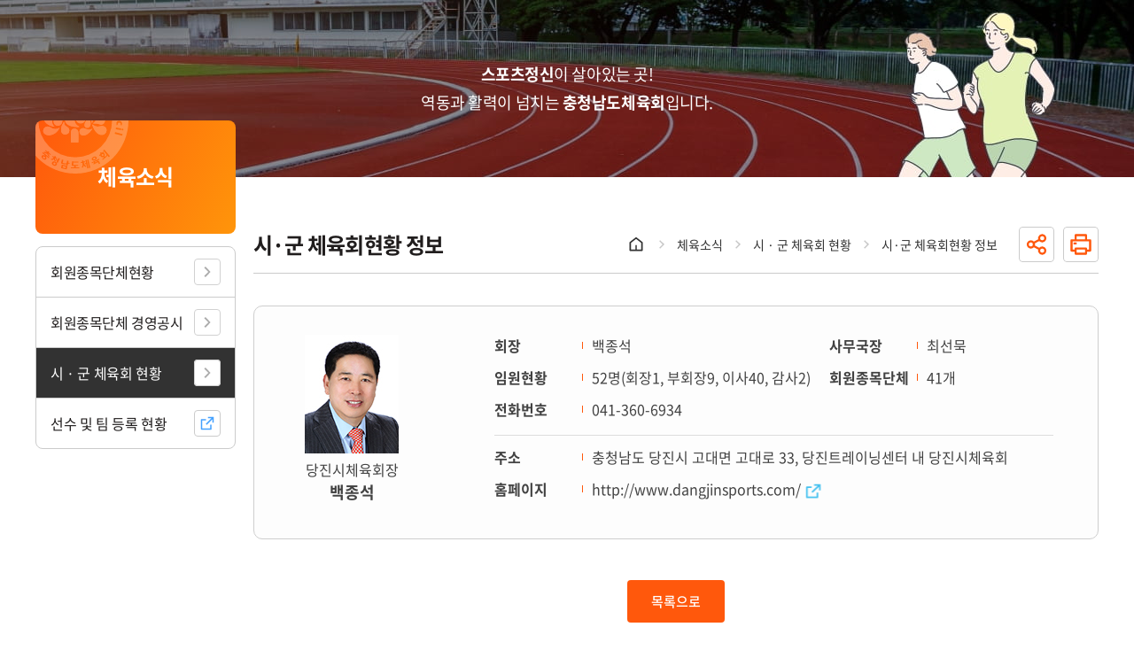

--- FILE ---
content_type: text/html;charset=UTF-8
request_url: http://www.cnsports.or.kr/home/sports/infoList.do?menu_cd=000147&sportsMenu=31
body_size: 59094
content:
























	






<!-- ///////////////////////// page 공유하기 START -->  
 


	
		
	
	


 
 

	

 <!-- ///////////////////////// page 공유하기 END -->

<!DOCTYPE html>
<html lang="ko">
<head>
	<meta charset="utf-8">
    <meta http-equiv="X-UA-Compatible" content="IE=edge, chrome=1">
    <meta name="referrer" content="always">
    <meta name="mobile-web-app-capable" content="yes">
    <meta name="format-detection" content="telephone=no,address=no,email=no">
    <meta name="viewport" content="width=device-width,initial-scale=1.0,minimum-scale=1.0">
    <!-- No cache -->
    <meta http-equiv="Expires" content="-1">
    <meta http-equiv="Pragma" content="no-cache">
    <meta http-equiv="Cache-Control" content="no-cache; no-store; no-save">
	<!-- Summary -->
	<!-- s : 2020-07-21 meta 추가 -->
	<meta property="og:type" content="website"> <!--고정값-->
	<meta property="og:url" content="http://www.cnsports.or.kr">
	<!-- e : 2020-07-21 meta 추가 -->
	<meta property="og:title" content="충청남도체육회">
	<title>시·군 체육회현황 정보 - 시 · 군 체육회 현황 - 체육소식 - 충청남도체육회</title>
	
	<link rel="shortcut icon" href="/resources/images/../favicon.ico">  
	
	
	
	
	
	<link type="text/css" rel="stylesheet" href="/resources/css/swiper.min.css"/>
    <link type="text/css" rel="stylesheet" href="/resources/css/jquery.mCustomScrollbar.css"/>
    <link type="text/css" rel="stylesheet" href="/resources/css/style.css"/>
    <link type="text/css" rel="stylesheet" href="/resources/css/sub.css"/>
    
    <link type="text/css" rel="stylesheet" href="/resources/css/nice-select.css"/>
    
        
    <script src="/resources/js/jquery-1.12.4.min.js"></script>
    <script src="/resources/js/swiper.min.js"></script>
	<script src="/resources/js/jquery.mCustomScrollbar.concat.min.js"></script><!-- 스크롤바 -->
	
    <script type="text/javascript" src="/resources/js/dev/common.js"></script>
	<script src="/resources/js/dev/validation.js" type="text/javascript"></script>
    <script type="text/javascript" src="/resources/js/jquery.PrintArea.js"></script>
    <script src="/admin/js/jquery.form.js" type="text/javascript"></script>
        
    <script src="/resources/js/design.js"></script>
	<!-- 공통 -->
    <script src="/resources/js/sub.js"></script>

    <script src="/resources/js/jquery.nice-select.js"></script><!-- select디자인 -->
        
   <script>
          $(function(){
             $(".all_menu_body").mCustomScrollbar({
            //theme:"minimal"
          });
        });
    </script>
    <script>
             $(function() {
                $('select.select:not(.ignore)').niceSelect(); //class가 .select인 모든 select 
              });    
    </script>
        

	<script>
      // $(function() {});
      (function($) {
        $(window).on("load", function() {
          $(".all_menu_wrap .all_menu_inner .all_menu_list").mCustomScrollbar();
        });
      })(jQuery);
    </script>

	<script type="text/javascript">

	function shareBand(){
        //window.open("https://band.us/plugin/share?body=hello&route=www.bloter.net", "share_band", "width=410, height=540, resizable=no");
        var bodyStr=encodeURI('충청남도체육회'),
            route=encodeURI(window.location.href);
        window.open("https://band.us/plugin/share?body=" + bodyStr + "&route=" + route, "share_band", "width=410, height=540, resizable=no");
    }
    
    function shareFacebook(){
        var url = $('.btn_copy').siblings('input').val();
        window.open("https://www.facebook.com/sharer/sharer.php?u=" + encodeURI(window.location.href));
        // FB.ui({
        //   method: 'share',
        //   href: window.location.href,
        // }, function(response){});
    }
    
    function shareTwitter(){
        var url = $('.btn_copy').siblings('input').val();
    	window.open("https://twitter.com/intent/tweet"
    			+"?via=충청남도체육회"
    			+"&text="+encodeURI('충청남도체육회') // Title in this html document
    			+"&url="+encodeURI(window.location.href)
    			// , "_blank"
    			// , 'width=600,height=400,resizable=yes,scrollbars=yes'
		);
    }
    

   function btn_copy(){
        //var copyStr=$(this).siblings('input').val();
       /*  $(this).siblings('input').select(); */
       	//let currentUrl = window.document.location.href;
		/* ///////////////////////// page 공유하기 START */
		let currentUrl = encodeURI("http://www.cnsports.or.kr/home/sports/infoList.do?menu_cd=000147&sportsMenu=31");
		/* ///////////////////////// page 공유하기 END */
        let t = document.createElement("textarea");
        document.body.appendChild(t);
        t.value = currentUrl;
        t.select();
        document.execCommand('copy');
        document.body.removeChild(t);
        alert('클립보드에 복사되었습니다.');
    }
   
   /*
   * 페이지 프린트 미리보기 호출 함수
   */
  	function printView(){
  	var mode = "popup";
  	var selPA = ["area1"];
      var close = mode == "popup" && $("input#closePop").is(":checked");
      var extraCss = $("input[name='extraCss']").val();

      var print = "";
      $.each(selPA, function(idx, val){
          print += (print.length > 0 ? "," : "") + "div.PrintArea." + val;
      });

      var keepAttr = [];
      $(".chkAttr").each(function(){
          if ($(this).is(":checked") == false )
              return;

          keepAttr.push( $(this).val() );
      });

      var headElements = $("input#addElements").is(":checked") ? '<meta charset="utf-8" />,<meta http-equiv="X-UA-Compatible" content="IE=edge"/>' : '';

      var options = { mode : mode, popClose : close, extraCss : extraCss, retainAttr : keepAttr, extraHead : headElements };

      $( print ).printArea( options );
  }
    
	//prepare the form when the DOM is ready
	$(document).ready(function(){
		$("input:text[numberOnly]").on("keyup", function() {
			$(this).val($(this).val().replace(/[^0-9]/g,""));
		});
		
	    
	});
	</script>
</head>
<body>

	<!-- 메인 공지팝업 -->
		<a href="#maNoticePop" data-tooltip="maNoticePop" aria-hidden="true" class="btn_view_pop">공지팝업 보기</a>
		<div class="main_notice_pop" id="maNoticePop" tabindex="0" data-tooltip-con="maNoticePop" data-focus="maNoticePop" data-focus-prev="maNoticePop-close">
			<!-- <div class="mask tooltip-close"></div> -->
			<!-- <div class="pop_con">
		        <button class="ico_close tooltip-close" style="background-image:url('/resources/images/main/btn_ma_notice_pop_close.svg');">팝업닫기</button>
				<div class="img"><img src="/resources/images/main/ma_pop_banner01.png" alt="팝업이미지 설명"></div>
				<div class="btns">
					<label for="notSee" class="btn_invisible">오늘하루 보지않기 <input type="checkbox" id="notSee" /></label>
					<button class="btn_close tooltip-close" data-focus="maNoticePop-close" data-focus-next="maNoticePop">닫기</button>
				</div>
			</div> -->
		</div>
		<script>
			$(function(){
				$("[data-tooltip='maNoticePop']").click();
				
				$(".main_notice_pop .tooltip-close").on("click",function(){
					$(".btn_view_pop").remove();//팝업 닫을시 class="btn_view_pop" 해당태그도 삭제
				});
			});
		</script>
		
		<!-- skip nav -->
		<div id="skip_nav">
			<ul>
				<li><a href="#container" onclick="document.getElementById('container').tabIndex = -1;document.getElementById('container').focus();return false;">본문 바로가기</a></li>
				<li><a href="#gnb" class="pc_allmenu" onclick="document.getElementById('gnb').tabIndex = -1;document.getElementById('gnb').focus();return false;">주메뉴 바로가기</a></li>
			</ul>
		</div>
		<!--// skip nav -->
		
	<div id="wrap">
		<!--  헤더 팝업 S -->
		
	    <!--  헤더 팝업 E -->
	    
	    
	    
		
		<!-- header -->
		<header id="header" class="sub-header">
			






















	





		</header>
		<!-- //header -->

		<!-- container -->
		<main id="container">
		
			<div class="sub_visual">
	            <div class="bg bg_pc" style="background-image:url('/resources/images/sub/sub_visual01.jpg');"></div>
	            <div class="bg bg_t" style="background-image:url('/resources/images/sub/sub_visual01_t.jpg');"></div>
	            <div class="bg bg_m" style="background-image:url('/resources/images/sub/sub_visual01_m.jpg');"></div>
	            <div class="sub_visual_center">
	                <h2 class="visual_title">체육소식</h2>
	                <p class="visual_txt"><em>스포츠정신</em>이 살아있는 곳! <span class="br_pc"></span>역동과 활력이 넘치는 <em>충청남도체육회</em>입니다.</p>
	            </div>
	        </div>
	     
	        <div class="sub_content_wrap">
	        	<div class="inner_center PrintArea area1 all" id="Retain">
	        		






















	




	<div id="lnb" class="lnb">
        <div class="lnb_titbox">
           <h2 class="lnb_tit">체육소식</h2>
		</div>
		<ul class="lnb_list">
			
		    
			
			
			
				
					
					
					
						
					
					
				

				
			
				

				
			
				

				
			
				

				
			
				

				
			
				

				
			
				

				
			
				

				
			
				

				
			
				

				
			
				
					
					
					
						
					
					
				

				
			
				

				
			
				

				
			
				

				
			
				

				
			
				

				
			
				
					
					
					
						
					
					
				

				
			
				

				
			
				

				
			
				

				
			
				
					
					
						
					
					
					
				

				
			
				

				
					<!-- 이전 태그 닫기 -->
					
    

					
					
					
						<li class=" ">
							<a href="/home/content.do?menu_cd=000025"  class=" ">회원종목단체현황</a>
							
							
							
								<ul class="lnb_depth" > 
							
					
					
					

					
				
			
				

				
					<!-- 이전 태그 닫기 -->
					
						
						
							
								
										
						                
											<!--2  --></ul></li>
						                
						                
						                
						                
						
							
						
					
    

					
					
					
						<li class=" ">
							<a href="/home/board/Gonggo/List.do?menu_cd=000030"  class=" ">회원종목단체 경영공시</a>
							
							
							
								<ul class="lnb_depth" > 
							
					
					
					

					
				
			
				

				
					<!-- 이전 태그 닫기 -->
					
    

					
					
					
					
					

					
				
			
				

				
					<!-- 이전 태그 닫기 -->
					
						
						
							
						
					
    

					
					
					
					
					

					
				
			
				

				
					<!-- 이전 태그 닫기 -->
					
						
						
							
						
					
    

					
					
					
					
					

					
				
			
				

				
					<!-- 이전 태그 닫기 -->
					
						
						
							
						
					
    

					
					
					
					
					

					
				
			
				

				
					<!-- 이전 태그 닫기 -->
					
						
						
							
						
					
    

					
					
					
					
					

					
				
			
				

				
					<!-- 이전 태그 닫기 -->
					
						
						
							
						
					
    

					
					
					
					
					

					
				
			
				

				
					<!-- 이전 태그 닫기 -->
					
						
						
							
						
					
    

					
					
					
					
					

					
				
			
				

				
					<!-- 이전 태그 닫기 -->
					
						
						
							
						
					
    

					
					
					
					
					

					
				
			
				

				
					<!-- 이전 태그 닫기 -->
					
						
						
							
						
					
    

					
					
					
					
					

					
				
			
				

				
					<!-- 이전 태그 닫기 -->
					
						
						
							
						
					
    

					
					
					
					
					

					
				
			
				

				
					<!-- 이전 태그 닫기 -->
					
						
						
							
						
					
    

					
					
					
					
					

					
				
			
				

				
					<!-- 이전 태그 닫기 -->
					
						
						
							
						
					
    

					
					
					
					
					

					
				
			
				

				
					<!-- 이전 태그 닫기 -->
					
						
						
							
						
					
    

					
					
					
					
					

					
				
			
				

				
					<!-- 이전 태그 닫기 -->
					
						
						
							
						
					
    

					
					
					
					
					

					
				
			
				

				
					<!-- 이전 태그 닫기 -->
					
						
						
							
						
					
    

					
					
					
					
					

					
				
			
				

				
					<!-- 이전 태그 닫기 -->
					
						
						
							
						
					
    

					
					
					
					
					

					
				
			
				

				
					<!-- 이전 태그 닫기 -->
					
						
						
							
						
					
    

					
					
					
					
					

					
				
			
				

				
					<!-- 이전 태그 닫기 -->
					
						
						
							
						
					
    

					
					
					
					
					

					
				
			
				

				
					<!-- 이전 태그 닫기 -->
					
						
						
							
						
					
    

					
					
					
					
					

					
				
			
				

				
					<!-- 이전 태그 닫기 -->
					
						
						
							
						
					
    

					
					
					
					
					

					
				
			
				

				
					<!-- 이전 태그 닫기 -->
					
						
						
							
						
					
    

					
					
					
					
					

					
				
			
				

				
					<!-- 이전 태그 닫기 -->
					
						
						
							
						
					
    

					
					
					
					
					

					
				
			
				

				
					<!-- 이전 태그 닫기 -->
					
						
						
							
						
					
    

					
					
					
					
					

					
				
			
				

				
					<!-- 이전 태그 닫기 -->
					
						
						
							
						
					
    

					
					
					
					
					

					
				
			
				

				
					<!-- 이전 태그 닫기 -->
					
						
						
							
						
					
    

					
					
					
					
					

					
				
			
				

				
					<!-- 이전 태그 닫기 -->
					
						
						
							
						
					
    

					
					
					
					
					

					
				
			
				

				
					<!-- 이전 태그 닫기 -->
					
						
						
							
						
					
    

					
					
					
					
					

					
				
			
				

				
					<!-- 이전 태그 닫기 -->
					
						
						
							
						
					
    

					
					
					
					
					

					
				
			
				

				
					<!-- 이전 태그 닫기 -->
					
						
						
							
						
					
    

					
					
					
					
					

					
				
			
				

				
					<!-- 이전 태그 닫기 -->
					
						
						
							
						
					
    

					
					
					
					
					

					
				
			
				

				
					<!-- 이전 태그 닫기 -->
					
						
						
							
						
					
    

					
					
					
					
					

					
				
			
				

				
					<!-- 이전 태그 닫기 -->
					
						
						
							
						
					
    

					
					
					
					
					

					
				
			
				

				
					<!-- 이전 태그 닫기 -->
					
						
						
							
						
					
    

					
					
					
					
					

					
				
			
				

				
					<!-- 이전 태그 닫기 -->
					
						
						
							
						
					
    

					
					
					
					
					

					
				
			
				

				
					<!-- 이전 태그 닫기 -->
					
						
						
							
						
					
    

					
					
					
					
					

					
				
			
				

				
					<!-- 이전 태그 닫기 -->
					
						
						
							
						
					
    

					
					
					
					
					

					
				
			
				

				
					<!-- 이전 태그 닫기 -->
					
						
						
							
						
					
    

					
					
					
					
					

					
				
			
				

				
					<!-- 이전 태그 닫기 -->
					
						
						
							
						
					
    

					
					
					
					
					

					
				
			
				

				
					<!-- 이전 태그 닫기 -->
					
						
						
							
						
					
    

					
					
					
					
					

					
				
			
				

				
					<!-- 이전 태그 닫기 -->
					
						
						
							
						
					
    

					
					
					
					
					

					
				
			
				

				
					<!-- 이전 태그 닫기 -->
					
						
						
							
						
					
    

					
					
					
					
					

					
				
			
				

				
					<!-- 이전 태그 닫기 -->
					
						
						
							
						
					
    

					
					
					
					
					

					
				
			
				

				
					<!-- 이전 태그 닫기 -->
					
						
						
							
						
					
    

					
					
					
					
					

					
				
			
				

				
					<!-- 이전 태그 닫기 -->
					
						
						
							
						
					
    

					
					
					
					
					

					
				
			
				

				
					<!-- 이전 태그 닫기 -->
					
						
						
							
						
					
    

					
					
					
					
					

					
				
			
				

				
					<!-- 이전 태그 닫기 -->
					
						
						
							
						
					
    

					
					
					
					
					

					
				
			
				

				
					<!-- 이전 태그 닫기 -->
					
						
						
							
						
					
    

					
					
					
					
					

					
				
			
				

				
					<!-- 이전 태그 닫기 -->
					
						
						
							
						
					
    

					
					
					
					
					

					
				
			
				

				
					<!-- 이전 태그 닫기 -->
					
						
						
							
						
					
    

					
					
					
					
					

					
				
			
				

				
					<!-- 이전 태그 닫기 -->
					
						
						
							
						
					
    

					
					
					
					
					

					
				
			
				

				
					<!-- 이전 태그 닫기 -->
					
						
						
							
						
					
    

					
					
					
					
					

					
				
			
				

				
					<!-- 이전 태그 닫기 -->
					
						
						
							
						
					
    

					
					
					
					
					

					
				
			
				

				
					<!-- 이전 태그 닫기 -->
					
						
						
							
						
					
    

					
					
					
					
					

					
				
			
				

				
					<!-- 이전 태그 닫기 -->
					
						
						
							
						
					
    

					
					
					
					
					

					
				
			
				

				
					<!-- 이전 태그 닫기 -->
					
						
						
							
						
					
    

					
					
					
					
					

					
				
			
				

				
					<!-- 이전 태그 닫기 -->
					
						
						
							
						
					
    

					
					
					
					
					

					
				
			
				

				
					<!-- 이전 태그 닫기 -->
					
						
						
							
						
					
    

					
					
					
					
					

					
				
			
				

				
					<!-- 이전 태그 닫기 -->
					
						
						
							
						
					
    

					
					
					
					
					

					
				
			
				

				
					<!-- 이전 태그 닫기 -->
					
						
						
							
						
					
    

					
					
					
					
					

					
				
			
				

				
					<!-- 이전 태그 닫기 -->
					
						
						
							
						
					
    

					
					
					
					
					

					
				
			
				

				
					<!-- 이전 태그 닫기 -->
					
						
						
							
						
					
    

					
					
					
					
					

					
				
			
				

				
					<!-- 이전 태그 닫기 -->
					
						
						
							
						
					
    

					
					
					
					
					

					
				
			
				

				
					<!-- 이전 태그 닫기 -->
					
						
						
							
						
					
    

					
					
					
					
					

					
				
			
				

				
					<!-- 이전 태그 닫기 -->
					
						
						
							
						
					
    

					
					
					
					
					

					
				
			
				

				
					<!-- 이전 태그 닫기 -->
					
						
						
							
						
					
    

					
					
					
					
					

					
				
			
				

				
					<!-- 이전 태그 닫기 -->
					
						
						
							
						
							
								
										
						                
											<!--2  --></ul></li>
						                
						                
						                
						                
						
							
						
					
    

					
					
					
						<li class=" ">
							<a href="/home/sports/info.do?menu_cd=000031"  class=" on">시 · 군 체육회 현황</a>
							
							
							
								<ul class="lnb_depth" style="display:block;"> 
							
					
					
					

					
				
			
				

				
					<!-- 이전 태그 닫기 -->
					
    

					
					
					
					
					

					
				
			
				

				
					<!-- 이전 태그 닫기 -->
					
						
						
							
						
							
								
										
						                
											<!--2  --></ul></li>
						                
						                
						                
						                
						
							
						
					
    

					
					
					
						<li class=" link">
							<a href="https://g1.sports.or.kr/stat/stat01.do?gubun=P&menu_cd=000032" target=_blank class=" ">선수 및 팀 등록 현황</a>
							
							
							
								<ul class="lnb_depth" > 
							
					
					
					

					
				
			
				
					
					
					
						
					
					
				

				
			
				

				
			
				

				
			
				

				
			
				
					
					
					
						
					
					
				

				
			
				

				
			
				

				
			
				

				
			
				

				
			
				
					
					
					
						
					
					
				

				
			
				

				
			
				

				
			
				

				
			
				

				
			
				

				
			
				

				
			
				

				
			
				

				
			
				

				
			
				

				
			
				

				
			
				

				
			
				

				
			
				

				
			
				

				
			
				

				
			
				

				
			
				

				
			
				

				
			
				

				
			
				

				
			
				

				
			
				

				
			
				

				
			
				

				
			
				

				
			
				

				
			
				

				
			
				

				
			
				

				
			
				

				
			
				
					
					
					
						
					
					
				

				
			
				

				
			
				

				
			
				

				
			
				
					
					
					
						
					
					
				

				
			
				

				
			
				

				
			
				

				
			
				

				
			

			
			
			
				
					
				
                
                	<!-- 마지막 otherwise --></ul></li>
				
				
				
			
				
					
				
					<!-- 마지막 --></ul>
                
                
				
				
			
			
		
	</div>
				

	        		
	        		
		        		<div class="sub_content">
		        			<div class="sub_headbar">
		        			<a href="#subDepth" class="link_home" title="현재위치2뎁스, 클릭시 기타메뉴선택">시·군 체육회현황 정보</a>
							
								<!-- 1depth -->
								
									 <div class="sub_depth_box">
									 <a href="#subDepth" title="현재위치, 클릭시 기타메뉴선택">시·군 체육회현황 정보</a>
									 
									
										<ul id="subDepth" class="sub_depth">
													<!-- 선택 메뉴의 1depth 하위 메뉴가 아닌 경우 skip -->
											
											
											
												
												
												
													
												
												
											
												
												
													
													
													
														
													
													
												
												
												
											
												
												
													
													
													
														
													
													
												
												
												
											
												
												
												
													
												
												
											
												
												
												
													
												
												
											
												
												
													
													
													
														
													
													
												
												
												
											
												
												
													
													
													
														
													
													
												
												
												
											
												
												
													
													
													
														
													
													
												
												
												
											
												
												
													
													
													
														
													
													
												
												
												
											
												
												
													
													
													
														
													
													
												
												
												
											
												
												
												
													
												
												
											
												
												
													
													
													
														
													
													
												
												
												
											
												
												
													
													
													
														
													
													
												
												
												
											
												
												
												
													
												
												
											
												
												
												
													
												
												
											
												
												
												
													
												
												
											
												
												
												
													
												
												
											
												
												
													
													
													
														
													
													
												
												
												
											
												
												
													
													
													
														
													
													
												
												
												
											
												
												
													
													
													
														
													
													
												
												
												
											
												
												
												
													
												
												
											
												
												
													
													
													
														
													
													
												
												
												
											
												
												
													
													
													
														
													
													
												
												
												
											
												
												
												
													
												
												
											
												
												
												
													
												
												
											
												
												
												
													
												
												
											
												
												
												
													
												
												
											
												
												
												
													
												
												
											
												
												
												
													
												
												
											
												
												
												
													
												
												
											
												
												
												
													
												
												
											
												
												
												
													
												
												
											
												
												
												
													
												
												
											
												
												
												
													
												
												
											
												
												
												
													
												
												
											
												
												
												
													
												
												
											
												
												
												
													
												
												
											
												
												
												
													
												
												
											
												
												
												
													
												
												
											
												
												
												
													
												
												
											
												
												
												
													
												
												
											
												
												
												
													
												
												
											
												
												
												
													
												
												
											
												
												
												
													
												
												
											
												
												
												
													
												
												
											
												
												
												
													
												
												
											
												
												
												
													
												
												
											
												
												
												
													
												
												
											
												
												
												
													
												
												
											
												
												
												
													
												
												
											
												
												
												
													
												
												
											
												
												
												
													
												
												
											
												
												
												
													
												
												
											
												
												
												
													
												
												
											
												
												
												
													
												
												
											
												
												
												
													
												
												
											
												
												
												
													
												
												
											
												
												
												
													
												
												
											
												
												
												
													
												
												
											
												
												
												
													
												
												
											
												
												
												
													
												
												
											
												
												
												
													
												
												
											
												
												
												
													
												
												
											
												
												
												
													
												
												
											
												
												
												
													
												
												
											
												
												
												
													
												
												
											
												
												
												
													
												
												
											
												
												
												
													
												
												
											
												
												
												
													
												
												
											
												
												
												
													
												
												
											
												
												
												
													
												
												
											
												
												
												
													
												
												
											
												
												
												
													
												
												
											
												
												
												
													
												
												
											
												
												
												
													
												
												
											
												
												
												
													
												
												
											
												
												
												
													
												
												
											
												
												
												
													
												
												
											
												
												
												
													
												
												
											
												
												
												
													
												
												
											
												
												
												
													
												
												
											
												
												
												
													
												
												
											
												
												
												
													
												
												
											
												
												
												
													
												
												
											
												
												
												
													
												
												
											
												
												
												
													
												
												
											
												
												
												
													
												
												
											
												
												
												
													
												
												
											
												
												
													
													
														
													
													
													
												
												
												
											
												
												
												
													
														
															
															
														
														
														
														
													
												
												
											
												
												
													
													
													
														
													
													
												
												
												
											
												
												
												
													
												
												
											
												
												
													
													
													
														
													
													
												
												
												
											
												
												
													
													
													
														
													
													
												
												
												
											
												
												
													
													
													
														
													
													
												
												
												
											
												
												
												
													
												
												
											
												
												
													
													
													
														
													
													
												
												
												
											
												
												
													
													
													
														
													
													
												
												
												
											
												
												
													
													
													
														
													
													
												
												
												
											
												
												
													
													
													
														
													
													
												
												
												
											
												
												
												
													
												
												
											
												
												
													
													
													
														
													
													
												
												
												
											
												
												
												
													
												
												
											
												
												
												
													
												
												
											
												
												
												
													
												
												
											
												
												
												
													
												
												
											
												
												
												
													
												
												
											
												
												
													
													
													
														
													
													
												
												
												
											
												
												
												
													
												
												
											
												
												
												
													
												
												
											
												
												
													
													
													
														
													
													
												
												
												
											
												
												
												
													
												
												
											
												
												
												
													
												
												
											
												
												
												
													
												
												
											
												
												
													
													
													
														
													
													
												
												
												
											
												
												
												
													
												
												
											
												
												
												
													
												
												
											
												
												
												
													
												
												
											
												
												
												
													
												
												
											
												
												
												
													
												
												
											
												
												
												
													
												
												
											
												
												
												
													
												
												
											
												
												
												
													
												
												
											
												
												
												
													
												
												
											
												
												
													
													
													
														
													
													
												
												
												
											
												
												
													
													
													
														
													
													
												
												
												
											
												
												
													
													
													
														
													
													
												
												
												
											
												
												
													
													
													
														
													
													
												
												
												
											
												
												
												
													
												
												
											
												
												
												
													
												
												
											
												
												
												
													
												
												
											
												
												
													
													
													
														
													
													
												
												
												
											
												
												
												
													
												
												
											
												
												
													
													
													
														
													
													
												
												
												
											
												
												
													
													
													
														
													
													
												
												
												
											
												
												
													
													
													
														
													
													
												
												
												
											
												
												
												
													
												
												
											
												
												
													
													
													
														
													
													
												
												
												
											
												
												
													
													
													
														
													
													
												
												
												
											
												
												
													
													
													
														
													
													
												
												
												
											
												
												
													
													
													
														
													
													
												
												
												
											
										</ul>
									
									
								</div>
							
						
					</div>
		        			
		        			<div class="sub_con_head">
		                        
							    
	                               	<h3 class="title">시·군 체육회현황 정보</h3>
							    
							    
		                        <div class="rightbox">
		                            <ul class="location">
		                                <li><a href="#" class="ico_home">홈</a></li>
		                                <li><a href="">체육소식</a></li>
		                                
									    
									    	<li><a href="">시 · 군 체육회 현황</a></li>
		                                	<li><em>시·군 체육회현황 정보</em></li>
									    
									    
		                            </ul>
		                            <ul class="right_btns">
		                                <li class="share">
		                                    <a href="javascript:btn_copy();" class="ico ico_share">공유하기</a>
		                                    <!-- <div class="share_box" id="shareBox">
		                                        <h3 class="tit">공유하기</h3>
		                                        <div class="copy_url">
		                                            <input type="text" value="https://nics.me.go.kr/nics.me.go.kr/nics.me.go.kr/nics.me.go.kr/" title="공유할 url주소" readonly="readonly" />
		                                            <button onclick="class="btn_copy">복사</button>
		                                        </div>
		                                        <ul>
		                                            <li><a href="#" class="ico" target="_blank" title="새창열림" style="background-image:url('/resources/images/btn_sns_naverblog.svg');">네이버블로그로 공유하기</a></li>
		                                            <li><a href="#" class="ico" target="_blank" title="새창열림" style="background-image:url('/resources/images/btn_sns_facebook.svg');">페이스북으로 공유하기</a></li>
		                                            <li><a href="#" class="ico" target="_blank" title="새창열림" style="background-image:url('/resources/images/btn_sns_twitter.svg');">트위터로 공유하기</a></li>
		                                            <li><a href="#" class="ico" target="_blank" title="새창열림" style="background-image:url('/resources/images/btn_sns_instagram.svg');">인스타그램으로 공유하기</a></li>
		                                            <li><a href="#" class="ico" target="_blank" title="새창열림" style="background-image:url('/resources/images/btn_sns_kakaotalk.svg');">카카오톡으로 공유하기</a></li>
		                                        </ul>
		                                        <button class="close_sharebox" onclick="shareToggle()">닫기</button>
		                                    </div> -->
		                                </li>
		                                <li class="print"><a href="javascript:printView();" class="ico ico_print">인쇄하기</a></li>
		                            </ul>
		                        </div>
		                    </div>
							
		                    
							


		                    <div class="sub_cont">
		                    	<!-- 탭메뉴 -->
								
		                    	






















	




<link type="text/css" rel="stylesheet" href="/resources/css/board.css" />
	
	<script type="text/javascript">
		// 페이지 이동
		function linkPage(page){
			$("#currentPageSchfrm").val(page);
			// $("#searchFrm").submit();
			getList();
		}

		// 글쓰기 페이지로 이동
		function pageinsertform(){
			/*var _queryString = $("#searchFrm").serialize() ;
			location.href = "/home/board/brdWrite.do?menu_cd=000147&" + _queryString;*/
			$("#searchFrm").prop("action", "/home/board/brdWrite.do?menu_cd=000147").submit();
		}

		// 글읽기 페이지로 이동
		function pageviewform(num){
			$("#numSchfrm").val(num);
			/*var _queryString = $("#searchFrm").serialize();
			location.href = "/home/board/brdDetail.do?menu_cd=000147&" + _queryString;*/
			$("#searchFrm").prop("action", "/home/board/brdDetail.do?menu_cd=000147&num="+num).submit();
		}
		

		

	</script>
	<div class="cps_sub">
                            <div class="inbox">
                                <table>
                                    <tbody class ="cps_img">
                                    	
                                        <tr>
                                            <th>이미지CsiBoardVo [num=null, title =null, write_dt=null]</th>
                                            <td class="main_img">
                                                <div class="cities_pic">
                                                    <img alt="당진시체육회" src="/attach/cms/banner/20220318/053B52FF7967461897C6D49CA0D702C8.jpg"> 
                                                    <P>당진시체육회장<br /><span>백종석</span></p>
                                                </div>
                                            </td>
                                        </tr>
                                        
                                    </tbody>
                                    
                                    <tbody class ="cps_index">
                                    
                                        <tr class ="index">
                                            <th>회장</th>
                                            <td>백종석</td>
                                        </tr>
                                        <tr class ="index in_sub">
                                            <th>사무국장</th>
                                            <td>최선묵</td>
                                        </tr>
                                        <tr class ="index">
                                            <th>임원현황</th>
                                            <td>52명(회장1, 부회장9, 이사40, 감사2)</td>
                                        </tr>
                                        <tr class ="index in_sub">
                                            <th>회원종목단체</th>
                                            <td>41개</td>
                                        </tr>
                                        <tr class ="index phone">
                                            <th>전화번호</th>
                                            <td>041-360-6934</td>
                                        </tr>
                                        <tr class ="adress">
                                            <th>주소</th>
                                            <td>충청남도 당진시 고대면 고대로 33, 당진트레이닝센터 내 당진시체육회</td>
                                        </tr>
                                        <tr class ="adress link">
                                            <th>홈페이지</th>
                                            
	                                            <td class="adr_link">
	                                            		<a href="http://www.dangjinsports.com/" target=_blank>http://www.dangjinsports.com/</a>
	                                           	</td>
                                           	
                                            
                                        </tr>
                                        
                                    </tbody>
                                </table>
                            </div>
                        </div>
                        
                        <div class="btnbox_center">
                            <a href="/home/sports/info.do?menu_cd=000031" class="btn_style big btn_orange">목록으로</a>
                        </div>
	
		                    </div>
		        		</div>
	        		
	        	</div>
	        </div>
		</main>
		<!-- //container -->

			<!-- footer -->
			<footer id="footer">
				






















	




<script>
$(document).ready(function(){
	var data = {};
	$.ajax({
		url : "/home/siteInfo.do",
		method:'POST',
		data : data,
		success : function(json){
			$("#family1").empty();
			$("#family2").empty();
			$("#family3").empty();
			$("#family4").empty();
			$("#family5").empty();
			$("#family6").empty();
			
			var html1 = ""; html2="";html3="",html4="", html5="",html6=""; 
			var rows = json.csiBannerVoList;
			console.log(json);
			if(rows.length ==0){
			}else{
				$.each(rows,function(idx,row){
				if(row.banner_gubun == '1Line'){
					html1 +=  	'<li>';
						if(row.link_type == '_self'){
							html1 +=		'<a href="'+row.target_url+'" title="현재창열림" target="_self">';		
						}else{
							html1 +=		'<a href="'+row.target_url+'" title="새창열림" target="_blank">';
						}
					html1 +=			row.banner_nm;
					html1 +=		'</a>';
					html1 +=	'</li>';
				}else if(row.banner_gubun == '2Line'){
					html2 +=  	'<li>';
					if(row.link_type == '_self'){
						html2 +=		'<a href="'+row.target_url+'" title="현재창열림" target="_self">';		
					}else{
						html2 +=		'<a href="'+row.target_url+'" title="새창열림" target="_blank">';
					}
					html2 +=			row.banner_nm;
					html2 +=		'</a>';
					html2 +=	'</li>';
				}else if(row.banner_gubun == '3Line'){
					html3 +=  	'<li>';
					if(row.link_type == '_self'){
						html3 +=		'<a href="'+row.target_url+'" title="현재창열림" target="_self">';		
					}else{
						html3 +=		'<a href="'+row.target_url+'" title="새창열림" target="_blank">';
					}
					html3 +=			row.banner_nm;
					html3 +=		'</a>';
					html3 +=	'</li>';
				}else if(row.banner_gubun =='4Line'){
					html4 +=  	'<li>';
					if(row.link_type == '_self'){
						html4 +=		'<a href="'+row.target_url+'" title="현재창열림" target="_self">';		
					}else{
						html4 +=		'<a href="'+row.target_url+'" title="새창열림" target="_blank">';
					}
					html4 +=			row.banner_nm;
					html4 +=		'</a>';
					html4 +=	'</li>';
				}else if(row.banner_gubun =='5Line'){
					html5 +=  	'<li>';
					if(row.link_type == '_self'){
						html5 +=		'<a href="'+row.target_url+'" title="현재창열림" target="_self">';		
					}else{
						html5 +=		'<a href="'+row.target_url+'" title="새창열림" target="_blank">';
					}
					html5 +=			row.banner_nm;
					html5 +=		'</a>';
					html5 +=	'</li>';
				}else{
					html6 +=  	'<li>';
					if(row.link_type == '_self'){
						html6 +=		'<a href="'+row.target_url+'" title="현재창열림" target="_self">';		
					}else{
						html6 +=		'<a href="'+row.target_url+'" title="새창열림" target="_blank">';
					}
					html6 +=			row.banner_nm;
					html6 +=		'</a>';
					html6 +=	'</li>';
				}
				});

				$("#family1").append(html1);
				$("#family2").append(html2);
				$("#family3").append(html3);
				$("#family4").append(html4);
				$("#family5").append(html5);
				$("#family6").append(html6);
			}
			
			
		},
		error : function(err){
			console.log(err);
		}
		
		
	})
});

</script>

		<div class="foot_link_wrap">
            <div class="inner_center">
                <ul class="foot_link">
                    <li><a href="/home/content.do?menu_cd=000080" class="active">개인정보처리방침</a></li>
                    
                    <li><a href="/home/board/qnaList.do?menu_cd=000082">홈페이지오류신고</a></li>
                    <li><a href="/home/content.do?menu_cd=000078">찾아오시는 길</a></li>
                </ul>
                <ul class="foot_sns">
                    <li><a href="https://www.youtube.com/channel/UClhq3u5DpsLY1N6tZBRHAWg" class="ico" style="background-image:url('/resources/images/foot_sns_youtube.svg');">유튜브</a></li>
                    <li><a href="https://blog.naver.com/cnsports1" class="ico" style="background-image:url('/resources/images/foot_sns_naverblog.svg');">네이버블로그</a></li>
					<li><a href="https://www.instagram.com/cn_sports_council/?hl=ko" class="ico" style="background-image:url('/resources/images/foot_sns_insta.svg');">인스타그램</a></li>
                    <li><a href="https://www.facebook.com/people/%EC%B6%A9%EC%B2%AD%EB%82%A8%EB%8F%84%EC%B2%B4%EC%9C%A1%ED%9A%8C/61551727224540/" class="ico" style="background-image:url('/resources/images/foot_sns_facebook.svg');">페이스북</a></li>
                </ul>
            </div>
        </div>

        <div class="foot_familysite">
			<div class="inner_center">
				<ul class="family_list" id="familly_list">
					
					<li>
                        <a href="#family2"><span>체육관련 사이트</span></a>
                        <ul href="#family2" id="family2">
                            <li><a href="#" title="새창열림" target="_blank">사이트1</a></li>
                            <li><a href="#" title="새창열림" target="_blank">사이트2</a></li>
                            <li><a href="#" title="새창열림" target="_blank">사이트3</a></li>
                            <li><a href="#" title="새창열림" target="_blank">사이트4</a></li>
                        </ul>
                    </li>
                    <li>
                        <a href="#family3"><span>충남관련 사이트</span></a>
                        <ul href="#family3" id="family3">
                            <li><a href="#" title="새창열림" target="_blank">사이트1</a></li>
                            <li><a href="#" title="새창열림" target="_blank">사이트2</a></li>
                        </ul>
                    </li>
                    <li>
                        <a href="#family1"><span>시&middot;도 체육회 사이트</span></a>
                        <ul href="#family1" id="family1">
                            <li><a href="#" title="새창열림" target="_blank">사이트1</a></li>
                            <li><a href="#" title="새창열림" target="_blank">사이트2</a></li>
                            <li><a href="#" title="새창열림" target="_blank">사이트3</a></li>
                        </ul>
                    </li>
                     <li>
                        <a href="#family4"><span>중앙종목단체 사이트</span></a>
                        <ul href="#family4" id="family4">
                            <li><a href="#" title="새창열림" target="_blank">경기단체1</a></li>
                            <li><a href="#" title="새창열림" target="_blank">경기단체2</a></li>
                        </ul>
                    </li>
                     <li>
                        <a href="#family5"><span>시군체육회 사이트</span></a>
                        <ul href="#family5" id="family5">
                            <li><a href="#" title="새창열림" target="_blank">경기단체1</a></li>
                            <li><a href="#" title="새창열림" target="_blank">경기단체2</a></li>
                        </ul>
                    </li>
                    <li>
                        <a href="#family6"><span>종목단체 사이트</span></a>
                        <ul href="#family6" id="family6">
                            <li><a href="#" title="새창열림" target="_blank">경기단체1</a></li>
                            <li><a href="#" title="새창열림" target="_blank">경기단체2</a></li>
                        </ul>
                    </li>
				</ul>
			</div>
		</div>

		<div class="foot_address">
			<div class="inner_center">
				<a href="#" class="foot_logo">충청남도체육회</a>
                <div class="txt_box">
                	<p class="address">[32256] 충청남도 홍성군 홍북읍 청사로174번길 25, 성원타워 5층</p>
<p class="tel_fax">전화 : 041-635-0100 / 팩스 : 041-635-0104</p>
<p class="copyright">COPYRIGHTⓒ2022 CHUNGNAM SPORTS COUNCIL. <span class="br_m"></span>ALL RIGHTS RESERVED.</p>
                    <!-- <p class="address">[32416] 충청남도 예산군 삽교읍 <span class="br_m"></span>도청대로 600(의회동 1층 105호)</p>
                    <p class="tel_fax">전화 : 041-635-0100 / 팩스 : 041-635-0104</p>
                    <p class="copyright">COPYRIGHTⓒ2015 CHUNGNAM SPORTS COUNCIL. <span class="br_m"></span>ALL RIGHTS RESERVED.</p> -->
                </div>
			</div>
		</div>

			</footer>
			<!-- //footer -->
		</div>

        <!-- Dimmer -->
       <!--  <button type="button" name="button" id="btn_dim"><span class="sr-only">현재 보고 있는 레이어 닫기</span></button> -->
        <!-- // Dimmer -->
        
		<!-- Popup -->
        <div class="pop-wrap" role="dialog" aria-modal="true">
            <section class="pop">
                <div class="pop-head"></div>
                <div class="pop-body"></div>
                <div class="pop-foot"></div>
                <div class="pop-close"></div>
            </section>
        </div>
        <!-- // Popup -->
</body>
</html>

--- FILE ---
content_type: text/css
request_url: http://www.cnsports.or.kr/resources/css/style.css
body_size: 653
content:
@charset "utf-8";

/*
 ★ Coding By DumiCode
 ★ homepage: http://www.dumicode.com
*/

/* font */
/* @import url('https://fonts.googleapis.com/css2?family=Roboto:wght@300;400;500;700;900&display=swap'); */
/* 2022-02-17 kyj : remixicon 폰트 추가 */
@import url("fonts/remixicon/remixicon-2.5.0.css");
/* //2022-02-17 kyj : remixicon 폰트 추가 */
/* 2022-02-11 kyj : G마켓 폰트 추가 */
@import url("fonts/GmarketSans/GmarketSans.css");
/* //2022-02-11 kyj : G마켓 폰트 추가 */
@import url("fonts/NotoSansKR/NotoSansKR.css");

/* default set */
@import url("base.css");

/* common */
@import url("common.css");


--- FILE ---
content_type: text/css
request_url: http://www.cnsports.or.kr/resources/css/sub.css
body_size: 156075
content:
@charset "utf-8";

/* margin, padding */
.mgt0 {margin-top:0 !important;}
.mgt5 {margin-top:5px !important;}
.mgt8 {margin-top:8px !important;}
.mgt10 {margin-top:10px !important;}
.mgt15 {margin-top:15px !important;}
.mgt20 {margin-top:20px !important;}
.mgt25 {margin-top:25px !important;}
.mgt30 {margin-top:30px !important;}
.mgt35 {margin-top:35px !important;}
.mgt40 {margin-top:40px !important;}
.mgt45 {margin-top:45px !important;}
.mgt50 {margin-top:50px !important;}

.mgt_10 {margin-top:-10px !important;}
.mgt_20 {margin-top:-20px !important;}
.mgt_30 {margin-top:-30px !important;}
.mgt_40 {margin-top:-40px !important;}
.mgt_50 {margin-top:-50px !important;}

/* 공통 */
.sub_visual {position:relative;}
.sub_visual .bg {position:absolute; top:0; right:0; bottom:0; left:0; background-repeat:no-repeat; background-position:center center; background-size:cover;}
.sub_visual .bg_pc {display:block;}
.sub_visual .bg_t,
.sub_visual .bg_m {display:none;}
.sub_visual_center {display:flex; justify-content:center; align-items:center; align-content:center; position:relative; height:200px; text-align:center;}
.sub_visual .visual_title {display:none;}
.sub_visual .visual_txt {width:100%; color:#fff; font-size:18px; line-height:32px; font-weight:400; letter-spacing:-0.45px; text-align:center;}
.sub_visual .visual_txt em {font-weight:700;}

#lnb {float:left; width:276px; margin-top:-64px; margin-bottom:120px;}
#lnb .lnb_titbox {position:relative; height:128px; padding-top:46px; border-radius:8px; background-image:linear-gradient(115deg, #ff580c, #ff950a); overflow:hidden;}
#lnb .lnb_titbox:before {content:''; position:absolute; top:-60px; left:-15px; width:120px; height:120px; background:url('../images/sub/bg_lnb_mark.svg') no-repeat center center; background-size:100%; opacity:0.25;}
#lnb .lnb_titbox .lnb_tit {display:block; position:relative; color:#fff; font-size:24px; line-height:35px; font-weight:700; letter-spacing:-0.6px; text-align:center;}

#lnb .lnb_list {margin-top:14px; border:1px solid #cbcbcb; border-radius:8px;}
#lnb .lnb_list > li + li {border-top:1px solid #cbcbcb;}
/* 2022-02-11 kyj : 상하 여백 축소 */
#lnb .lnb_list > li > a {display:block; padding:16px 28px; background:url('../images/sub/ico_lnb_go.svg') no-repeat right 28px center; background-size:30px; color:#201d1d; font-size:16px; line-height:24px; font-weight:400; letter-spacing:-0.4px;}
/* //2022-02-11 kyj : 상하 여백 축소 */
#lnb .lnb_list > li:first-child > a {border-radius:8px 8px 0 0;}
#lnb .lnb_list > li:last-child > a {border-radius:0 0 8px 8px;}
#lnb .lnb_list > li > a.in_ul {background-image:url('../images/sub/ico_lnb_plus.svg');}
#lnb .lnb_list > li > a.on {background-color:#323232; color:#fff;}
#lnb .lnb_list > li > a.in_ul.on {background-image:url('../images/sub/ico_lnb_minus.svg');}
#lnb .lnb_list > li > a[target='_blank'] {background-image:url('../images/sub/ico_lnb_blank.svg');}
#lnb .lnb_list > li > .lnb_depth {display:none; background:#f8f8f8;}
/* 2022-02-11 kyj : 상하 여백 축소 */
#lnb .lnb_list > li > .lnb_depth > li > a {display:block; position:relative; padding:12px 23px 12px 50px; color:#201d1d; font-size:16px; line-height:24px; font-weight:400; letter-spacing:-0.4px;}
#lnb .lnb_list > li > .lnb_depth > li > a:before {content:''; position:absolute; top:19px; left:28px; width:8px; height:10px; background:url('../images/sub/ico_lnb_depth_arrow.svg') no-repeat center center; background-size:100%;}
/* //2022-02-11 kyj : 상하 여백 축소 */
#lnb .lnb_list > li > .lnb_depth > li > a > span {display:inline-block; position:relative; vertical-align:top;}
#lnb .lnb_list > li > .lnb_depth > li > a[target='_blank'] > span {padding-right:26px; background:url('../images/sub/ico_lnb_depth_blank.svg') no-repeat right center; background-size:24px;}
#lnb .lnb_list > li > .lnb_depth > li > a:hover > span,
#lnb .lnb_list > li > .lnb_depth > li > a:focus > span {text-decoration:underline;}
#lnb .lnb_list > li > .lnb_depth > li > a.active {background:#ececec;}
#lnb .lnb_list > li > .lnb_depth > li > a.active > span {color:#ff580c; font-weight:500;}

.sub_content {float:right; width:calc(100% - 306px);}

.sub_headbar {display:none;}

.sub_con_head {margin-top:56px; padding-bottom:12px; border-bottom:1px solid #cbcbcb;}
.sub_con_head:after {content:''; display:block; clear:both;}

.sub_con_head .title {float:left; color:#201d1d; font-size:24px; line-height:40px; font-weight:700; letter-spacing:-0.6px;}

.sub_con_head .rightbox {float:right;}
.sub_con_head .rightbox:after {content:''; display:block; clear:both;}

.sub_con_head .location {float:left; padding-top:8px; font-size:14px; line-height:24px;}
.sub_con_head .location:after {content:''; display:block; clear:both;}
.sub_con_head .location > li {float:left;}
.sub_con_head .location > li + li {padding-left:26px; margin-left:8px; background:url('../images/sub/ico_location_arrow.svg') no-repeat 0 center; background-size:18px;}
.sub_con_head .location > li .ico_home {display:inline-block; width:24px; height:24px; background:url('../images/sub/ico_home.svg') no-repeat center center; background-size:100%; text-indent:-999px; overflow:hidden; vertical-align:top;}
.sub_con_head .location > li > a,
.sub_con_head .location > li > em,
.sub_con_head .location > li > span {color:#333333; font-size:14px; line-height:24px;}
.sub_con_head .location > li > a {font-weight:400;}
.sub_con_head .location > li > em {font-weight:400;}

.sub_con_head .right_btns {float:left; margin-left:24px;}
.sub_con_head .right_btns:after {content:''; display:block; clear:both;}
.sub_con_head .right_btns > li {float:left; position:relative;}
.sub_con_head .right_btns > li + li {margin-left:10px;}
.sub_con_head .right_btns > li > .ico {display:block; width:40px; height:40px; border-radius:4px; background-color:#fff; background-repeat:no-repeat; background-position:center center; background-size:100%; text-indent:-999px; overflow:hidden;}
.sub_con_head .right_btns > li > .ico_share {background-image:url('../images/sub/ico_sub_share.svg');}
.share_box {display:none; position:absolute; top:0; right:0; padding:7px 16px 16px; background:#fff; border-radius:4px; box-shadow: 0 0 15px 0 rgba(0, 0, 0, 0.12); z-index:30;}
.share_box > .tit {color:#424242; font-size:16px; line-height:24px; font-weight:500;}
.share_box > .copy_url {display:flex; margin-top:12px;}
.share_box > .copy_url input[type='text'] {flex:1; height:34px; padding:0 12px; border:1px solid #bdbdbd; border-radius:8px; background:#fff; color:#424242; font-size:14px; line-height:32px; font-weight:400;}
.share_box > .copy_url .btn_copy {width:54px; height:34px; margin-left:10px; border:none; border-radius:8px; background:#1e2948; color:#fff; font-size:14px; line-height:32px; font-weight:500; text-align:center;}
.share_box > ul {display:flex; margin-top:12px; padding-top:12px; border-top:1px solid #d1d1d1;}
.share_box > ul > li + li {margin-left:12px;}
.share_box > ul > li > .ico {display:block; width:48px; height:48px; background-repeat:no-repeat; background-position:center center; background-size:100%; text-indent:-999px; overflow:hidden;}
.share_box > .close_sharebox {position:absolute; top:7px; right:7px; width:24px; height:24px; border:none; background:url('../images/btn_close_blue.svg') no-repeat center center; background-size:100%; text-indent:-999px; overflow:hidden;}
.sub_con_head .right_btns > li > .ico_print {background-image:url('../images/sub/ico_sub_print.svg');}


.sub_cont {min-height:290px; padding:36px 0 120px;}
.sub_cont > *:not(script):first-child,
.sub_cont > script:first-child + * {margin-top:0;}

/* 서브탭 */
.sub_tabbox > ul {display:flex; flex-wrap:wrap; margin:-5px;}
.sub_tabbox > ul > li {flex:1; padding:5px;}
.sub_tabbox > ul > li > a {display:flex; justify-content:center; align-items:center; align-content:center; height:100%; padding:13px 5px; border:1px solid #d1d1d1; border-radius:8px; background:#fff; color:#201d1d; font-size:18px; line-height:26px; font-weight:500; text-align:center;}
.sub_tabbox > ul > li > a:hover,
.sub_tabbox > ul > li > a:focus {background:#f5f5f5;}
.sub_tabbox > ul > li.active > a {border-color:#ff580c; background-color:#ff580c; color:#fff; font-weight:700;}
.js_tabcont {display:none;}
.js_tabcont.active {display:block;}

/* content */
.subtit_l {display:block; margin-top:30px; padding-left:34px; background:url('../images/sub/ico_subtit_l.svg') no-repeat 0 6px; color:#201d1d; font-size:24px; line-height:35px; font-weight:700; letter-spacing:-0.6px;}
.subtit_l_con {padding:8px 0 0 10px;}
.subtit_m {display:block; margin-top:8px; padding-left:24px; background:url('../images/sub/ico_subtit_m.svg') no-repeat 0 7px; color:#201d1d; font-size:20px; line-height:29px; font-weight:700; letter-spacing:-0.5px;}
.subtit_m_con {padding:0 0 0 10px;}
.subtit_s {display:block; margin-top:8px; padding-left:14px; background:url('../images/sub/ico_subtit_s.svg') no-repeat 0 9px; color:#201d1d; font-size:16px; line-height:24px; font-weight:500; letter-spacing:-0.4px;}
.subtit_s_con {padding:0 0 0 14px;}
.subtit_xs_con {padding:0 0 0 10px;}

.sublist_text {color:#201d1d; font-size:16px; line-height:24px; font-weight:500; letter-spacing:-0.4px;}
.sublist_text > li {margin-top:8px;}
.sublist_text_s {color:#201d1d; font-size:14px; line-height:20px; font-weight:400; letter-spacing:-0.35px;}
.sublist_text_s > li {position:relative; margin-top:6px; padding-left:15px;}
.sublist_text_s > li .brackets_num {position:absolute; top:0; left:0;}

.btnbox_center {margin-top:46px; text-align:center;}
.btn_style {display:inline-block; padding:10px 17px; border-radius:2px; background:#000; color:#fff; font-size:14px; line-height:20px; font-weight:500; text-align:center; vertical-align:top;}
.btn_style.big {min-width:110px; padding:14px 20px; border-radius:4px; font-size:15px;}
.btn_style.btn_orange {background-color:#ff580c;}

.btn_ksoc {text-align:left;}
.btn_ksoc a {display:inline-block; padding:15px 42px 15px 24px; border:1px solid #cfd8dc; border-radius:4px; background:url('../images/sub/ico_blank_orange.svg') no-repeat right 18px center; background-size:18px; color:#201d1d; font-size:16px; line-height:24px; font-weight:500; vertical-align:top;}
.btn_ksoc a i {display:inline-block; margin-right:8px; width:85px; height:24px; background-repeat:no-repeat; background-position:center center; background-size:contain; text-indent:-999px; overflow:hidden; vertical-align:top;}
.table_top_txt {color:#ff580c; font-size:15px; line-height:21px; font-weight:400; letter-spacing:-0.38px; text-align:right;}
.btn_ksoc + .table_top_txt {margin-top:-21px;}

/* 팝업 */
.pop_container {position:fixed; top:0; left:0; width:100%; height:100%; z-index:999; overflow-x:hidden; overflow-y:auto;}
.pop_wrap {display:flex; justify-content:center; align-items:center; min-height:100%; position:relative;}
.pop_wrap .pop_mask {position:absolute; top:0; right:0; bottom:0; left:0; background:rgba(0,0,0,0.4);}
.pop_wrap .pop_layer {position:relative; width:100%; max-width:480px; margin:12px; border-radius:8px; box-shadow:0 0 50px 0 rgba(0, 0, 0, 0.4); background:#fff; overflow:hidden;}
.pop_wrap .in_head {height:61px; background:url('../images/sub/bg_subpop_head.svg') no-repeat center center #ffa229; background-size:cover;}
.pop_wrap .in_head .tit {padding:16px; color:#201d1d; font-size:20px; line-height:29px; font-weight:500; letter-spacing:-0.5px; text-align:center;}
.pop_wrap .in_body {padding:18px 40px; background:url('../images/sub/bg_subpop_body.svg') no-repeat right bottom;}
.pop_wrap .in_body .p_txt {color:#201d1d; font-size:16px; line-height:24px; font-weight:400; letter-spacing:-0.4px; text-align:center;}
.pop_wrap .in_body .p_txt strong {color:#ff580c;}
.pop_wrap .in_body .input_group {margin-top:18px;}
.pop_wrap .in_body .input_group .pop_input_text {width:100%; height:40px; padding:9px 14px; border:1px solid #cecece; font-size:14px; line-height:20px; font-weight:400;}
.pop_wrap .in_body .pop_btn_center {margin-top:18px; text-align:center;}
.pop_wrap .in_body .pop_btn {display:inline-block; min-width:120px; padding:14px; border:none; border-radius:4px; background:#ff8d1a; color:#fff; font-size:16px; line-height:24px; font-weight:500; letter-spacing:-0.8px; text-align:center;}
.pop_wrap .pop_close {position:absolute; top:18px; right:20px; width:24px; height:24px; border:none; background:url('../images/sub/btn_subpop_close.svg') no-repeat center center; background-size:100%; text-indent:-999px; overflow:hidden;}

/* table */

/* 2022-02-17 kyj : 캡션 스타일 추가 */
.table-caption {}
.table-caption.top {/*margin-bottom:6px;*/}
.table-caption.right {text-align:right;}
.table-caption.date {font-weight:400; font-size:14px; line-height:1.4286; letter-spacing:-0.025em; color:#FF580C;}
/* //2022-02-17 kyj : 캡션 스타일 추가 */

/* 가로형 */
.table_flex {width:100%; margin-top:12px; border-top:2px solid #ffa229; border-right:1px solid #d1d1d1;}
.table_flex th {padding:11px; border-bottom:1px solid #d1d1d1; border-left:1px solid #d1d1d1; background:#f5f7f8; color:#545454; font-size:14px; line-height:20px; font-weight:500; letter-spacing:-0.35px; text-align:center;}
.table_flex td {padding:11px 11px 11px 15px; border-bottom:1px solid #d1d1d1; border-left:1px solid #d1d1d1; color:#212121; font-size:14px; line-height:20px; font-weight:400; letter-spacing:-0.35px; text-align:left;}

.mobile_scroll {position:relative; overflow:hidden; overflow-x:auto;}
.mobile_minwidth .txt_ex_scroll {display:none;}

/* 세로형 */
.table_data {width:100%; margin-top:8px; border-top:2px solid #ffa229;}
.table_data thead th {padding:19px 16px; border-left:1px solid #cbcbcb; background:#f5f5f5; color:#212121; font-size:16px; line-height:24px; font-weight:700; text-align:center;}
.table_data tbody td {padding:19px 16px; border-bottom:1px solid #cbcbcb; border-left:1px solid #cbcbcb; color:#212121; font-size:16px; line-height:24px; font-weight:400; text-align:center;}
.table_data tbody td.align_left {text-align:left;}
.table_data tr > th:first-child,
.table_data tr > td:first-child {border-left:none;}

/* 세로형 */
.table_data_a {width:100%; margin-top:12px; border-top:2px solid #ffa229;}
.table_data_a thead th {padding:5px 8px; border-bottom:1px solid #dedede; border-left:1px solid #dedede; background:#f9f9f9; color:#1c1c1c; font-size:16px; line-height:24px; font-weight:500; text-align:center;}
.table_data_a tbody td {padding:18px 8px; border-bottom:1px solid #dedede; border-left:1px solid #dedede; color:#545454; font-size:16px; line-height:24px; letter-spacing:-0.4px; font-weight:400; text-align:center;}
.table_data_a tr > th:first-child,
.table_data_a tr > td:first-child {border-left:none;}
.table_data_a tr > th.bdl,
.table_data_a tr > td.bdl {border-left:1px solid #dedede;}
.table_data_a tr:hover td {background:#fcfcfc; color:#e88300;}

/* 세로형 */
.table_data_b {width:100%; margin-top:16px; border-top:2px solid #ffa229;}
.table_data_b thead th {padding:11px 8px; border-top:1px solid #cfd8dc; border-left:1px solid #cfd8dc; background:#f5f7f8; color:#212121; font-size:16px; line-height:24px; font-weight:700; text-align:center;}
.table_data_b thead tr:first-child th {border-top:none;}
.table_data_b tbody td {padding:11px 8px; border-bottom:1px solid #cfd8dc; border-left:1px solid #cfd8dc; color:#757575; font-size:16px; line-height:24px; font-weight:400; text-align:center;}
.table_data_b tr > th:first-child,
/* 23-07-19 수정*/
/* .table_data_b tr > td:first-child {border-left:none;} */
.table_data_b tr > th.bdl,
.table_data_b tr > td.bdl {border-left:1px solid #cfd8dc;}

/* 가로형 */
.table_data_c {width:100%; margin-top:9px; border-top:2px solid #ffa229;}
.table_data_c th {padding:11px; border-bottom:1px solid #cfd8dc; background:#f5f7f8; color:#212121; font-size:16px; line-height:24px; font-weight:700; text-align:center;}
.table_data_c td {padding:11px; border-bottom:1px solid #cfd8dc; border-left:1px solid #cfd8dc; color:#757575; font-size:16px; line-height:24px; font-weight:400; text-align:center;}
.table_data_c td.align_left {padding-left:22px; text-align:left;}
.table_data_c tr > th.bdl,
.table_data_c tr > td.bdl {border-left:1px solid #cfd8dc;}

/* 세로형 */
.table_data_d {width:100%; margin-top:16px; border-top:2px solid #ffa229;}
.table_data_d thead th {padding:11px 8px; border-top:1px solid #cfd8dc; border-left:1px solid #cfd8dc; background:#f5f7f8; color:#8e8e8e; font-size:16px; line-height:24px; font-weight:700; text-align:center;}
.table_data_d thead th.th_black {color:#212121;}
.table_data_d thead tr:first-child th {border-top:none;}
.table_data_d tbody th {padding:11px 8px; border-bottom:1px solid #cfd8dc; border-left:1px solid #cfd8dc; color:#201d1d; font-size:16px; line-height:24px; font-weight:400; text-align:center;}
.table_data_d tbody td {padding:11px 8px; border-bottom:1px solid #cfd8dc; border-left:1px solid #cfd8dc; color:#757575; font-size:16px; line-height:24px; font-weight:400; text-align:center;}
.table_data_d tr > th:first-child,
.table_data_d tr > td:first-child {border-left:none;}
.table_data_d tr > th.bdl,
.table_data_d tr > td.bdl {border-left:1px solid #cfd8dc;}
.table_data_d thead > tr > th.active,
.table_data_d thead > tr > td.active {background:#ebf1ff; color:#201d1d;}
.table_data_d thead > tr:first-child > th.active {color:#ff580c;}
.table_data_d tbody > tr > th.active,
.table_data_d tbody > tr > td.active {background:#ebf1ff; color:#201d1d;}
.table_data_d tbody > tr.total :first-child {border-left:1px solid;}
.table_data_d tbody > tr.total :last-child {border-right:1px solid;}
.table_data_d tbody > tr.total th,
.table_data_d tbody > tr.total td {border-top:1px solid; border-color:#ffd23e !important; background:#fff3cb; color:#201d1d;}
.table_data_d tbody > tr.total th,
.table_data_d tbody > tr.total .active {font-weight:500;}

/* 세로형 */
.ctit_table_box {position:relative; margin-top:16px;}
/* 메달현황 top값 수정 */
.ctit_table_box .ctit {position:absolute; top:0px; right:0; left:0; height:48px; background-repeat:repeat-x; background-position:0 0; background-size:auto 100%; color:#212121; font-size:16px; line-height:48px; font-weight:700; text-align:center; z-index:1;}
.ctit_table_box .ctit:before {content:''; position:absolute; top:0; left:0; bottom:0; width:230px; background-repeat:no-repeat; background-position:left center; background-size:auto 100%;}
.ctit_table_box .ctit:after {content:''; position:absolute; top:0; right:0; bottom:0; width:230px; background-repeat:no-repeat; background-position:right center; background-size:auto 100%;}
.ctit_table_box.color_style01 .ctit {background-image:url('../images/sub/bg_match_result_stit01_center.png');}
.ctit_table_box.color_style01 .ctit:before {background-image:url('../images/sub/bg_match_result_stit01_left.png');}
.ctit_table_box.color_style01 .ctit:after {background-image:url('../images/sub/bg_match_result_stit01_right.png');}
.ctit_table_box.color_style02 .ctit {background-image:url('../images/sub/bg_match_result_stit02_center.png');}
.ctit_table_box.color_style02 .ctit:before {background-image:url('../images/sub/bg_match_result_stit02_left.png');}
.ctit_table_box.color_style02 .ctit:after {background-image:url('../images/sub/bg_match_result_stit02_right.png');}
.ctit_table_box.color_style03 .ctit {background-image:url('../images/sub/bg_match_result_stit03_center.png');}
.ctit_table_box.color_style03 .ctit:before {background-image:url('../images/sub/bg_match_result_stit03_left.png');}
.ctit_table_box.color_style03 .ctit:after {background-image:url('../images/sub/bg_match_result_stit03_right.png');}

/* margin-top 추가 */
.ctit_table_box.color_style01 .table_data_e {border-color:#ffa229; margin-top: 40px;}
.ctit_table_box.color_style02 .table_data_e {border-color:#74c8ff; margin-top: 46px;}
.ctit_table_box.color_style03 .table_data_e {border-color:#85b492; margin-top: 46px;}
.table_data_e {width:100%; border-top:2px solid;}
.table_data_e thead th {padding:11px; border-left:1px solid #cfd8dc; background:#f5f7f8; color:#212121; font-size:16px; line-height:24px; font-weight:500; text-align:center;}
.table_data_e tbody th {padding:11px 8px; border-bottom:1px solid #cfd8dc; border-left:1px solid #cfd8dc; background:#f5f7f8; color:#212121; font-size:16px; line-height:24px; font-weight:400; text-align:center;}
.table_data_e tbody td {padding:11px 8px; border-bottom:1px solid #cfd8dc; border-left:1px solid #cfd8dc; color:#757575; font-size:16px; line-height:24px; font-weight:400; text-align:center;}
.table_data_e tbody td.align_left {padding-left:14px; padding-right:14px; text-align:left;}
.table_data_e tbody tr.total th,
.table_data_e tbody tr.total td {padding-top:59px; color:#ff580c; font-weight:700;}
.table_data_e tr > th:first-child,
/* .table_data_e tr > td:first-child {border-left:none;} */


.paging_wrap {margin-top:50px; text-align:center; font-size:0;}
.paging {display:inline-block; position:relative; padding:0 80px;}
.paging .btn {position:absolute; top:0; width:32px; height:32px; background-repeat:no-repeat; background-position:center center; background-size:24px; border:1px solid #e0e0e0; border-radius:4px; text-indent:-999px; overflow:hidden;}
.paging .btn_first {left:0; background-image:url('../images/sub/btn_paging_first.svg'); }
/* .paging .btn_first:hover,
.paging .btn_prev:focus {background-image:url('../images/sub/btn_paging_first_hover.svg');} */
.paging .btn_prev {left:36px; background-image:url('../images/sub/btn_paging_prev.svg');}
/* .paging .btn_prev:hover,
.paging .btn_prev:focus {background-image:url('../images/sub/btn_paging_prev_hover.svg');} */
.paging .btn_next {right:36px; background-image:url('../images/sub/btn_paging_next.svg');}
/* .paging .btn_next:hover,
.paging .btn_next:focus {background-image:url('../images/sub/btn_paging_next_hover.svg');} */
.paging .btn_last {right:0; background-image:url('../images/sub/btn_paging_last.svg');}
/* .paging .btn_last:hover,
.paging .btn_last:focus {background-image:url('../images/sub/btn_paging_last_hover.svg');} */
.paging .page_num:after {content:''; display:block; clear:both;}
.paging .page_num {display:inline-block; width:32px; height:32px; margin:0 4px; border-radius:4px; background:#f5f5f5; color:#616161; font-size:16px; line-height:30px; font-weight:400; text-align:center;}
.paging .page_num.active,
.paging .page_num:hover,
.paging .page_num:focus {background:#FFA229; font-weight:500;}

/* board */
.board_topbox {position:relative; min-height:40px; padding-right:360px;}
.board_topbox .board_search {display:flex; position:absolute; top:0; right:0;}
.board_topbox .board_search select {width:96px; height:40px; padding:9px 32px 9px 12px; border:1px solid #cecece; border-radius:2px; background:url('../images/sub/ico_bo_select_arrow.svg') no-repeat right 8px center; background-size:24px; color:#212121; font-size:14px; line-height:20px; font-weight:400;}
.board_topbox .board_search input.text {width:250px; height:40px; padding:9px 32px 9px 12px; margin-left:10px; border:1px solid #cecece; border-radius:2px; color:#212121; font-size:14px; line-height:20px; font-weight:400;}
.board_topbox .board_search .btn_search {position:absolute; top:7px; right:7px; width:24px; height:24px; border:none; background:url('../images/sub/ico_bo_search.svg') no-repeat center center; background-size:24px; text-indent:-999px; overflow:hidden;}
.board_topbox .txt_result {padding:10px 0; color:#757575; font-size:15px; line-height:20px; font-weight:400; letter-spacing:-0.38px;}
.board_topbox .txt_result em {color:#ff580c; font-weight:500;}
.board_topbox .txt_result span {margin-left:20px;}

.board_list {width:100%; table-layout:fixed; margin-top:14px; border-top:2px solid #ffa229;}
.board_list th {padding:17px 8px; border-bottom:1px solid #dedede; border-left:1px solid #dedede; background:#f9f9f9; color:#1c1c1c; font-size:16px; line-height:24px; font-weight:500; text-align:center;}
.board_list th.col_tit {text-align:center;}
.board_list td {padding:16px 8px; border-bottom:1px solid #dedede; border-left:1px solid #dedede; color:#545454; font-size:16px; line-height:24px; font-weight:400; text-align:center; letter-spacing:-0.4px;}
.board_list tr > th:first-child,
.board_list tr > td:first-child {border-left:none;}
.board_list tr:hover {background:#fcfcfc;}
.board_list .col_num {width:64px;}
.board_list .col_wr {width:90px;}
.board_list .col_wr02 {width:170px;}
.board_list .col_date {width:106px;}
.board_list .col_status {width:100px;}
.board_list .col_views {width:56px;}
.board_list .col_tit {padding-left:14px; padding-right:14px; text-align:left;}
.board_list .col_tit a {display:inline-flex; max-width:100%;}
.board_list .col_tit a .tag {display:inline-block; height:28px; padding:0 12px; margin:-2px 12px -2px 0; border-radius:14px; color:#fff; font-size:14px; line-height:28px; letter-spacing:-0.35px; white-space:nowrap; vertical-align:middle;}
.board_list .col_tit a .tit {display:inline-block; overflow:hidden; text-overflow:ellipsis; white-space:nowrap; vertical-align:middle;}
.board_list .col_tit a.lock .tit {padding-right:28px; background:url('../images/sub/ico_bo_lock.svg') no-repeat right center; background-size:22px;}
.board_list .col_tit a:hover .tit,
.board_list .col_tit a:focus .tit {text-decoration:underline;}
.board_list td a {color:inherit;}
.board_list td .btn_status {display:inline-block; min-width:72px; height:27px; padding:0 2px; border:1px solid #000; border-radius:14px; background:#000; color:#fff; font-size:13px; line-height:25px; font-weight:500; text-align:center; vertical-align:middle;}
.board_list td .btn_status.bg_blue {border-color:#2b73ee; background:#2b73ee; color:#fff;}
.board_list td .btn_status.bg_gray {border-color:#cecece; background:#f3f3f3; color:#606060;}
.board_list td .btn_status.bg_green {border-color:#7edc7b; background:#7edc7b; color:#064a04;}
.board_list .no_content td {padding:18px; color:#949494; font-size:16px; line-height:24px; font-weight:400; letter-spacing:-0.4px; text-align:center;}

.board_content {border-top:2px solid #ffa229;}
.board_content .title {padding:16px 24px; border-bottom:1px solid #d1d1d1; color:#212121; font-size:20px; line-height:29px; font-weight:500;}
.board_content .info {display:flex; justify-content:flex-start; border-bottom:1px solid #d1d1d1; background:#f9f9f9;}
.board_content .info dl {display:flex; padding:0 24px; border-right:1px solid #d1d1d1;}
.board_content .info dl dt {display:flex; align-items:center; padding:12px 0; color:#545454; font-size:14px; line-height:18px; font-weight:500; letter-spacing:-0.35px; white-space:nowrap;}
.board_content .info dl dd {display:flex; align-items:center; margin-left:14px; color:#212121; font-size:14px; line-height:18px; font-weight:400; letter-spacing:-0.35px;}
.board_content .info dl dd.wr {word-break:break-all;}
.board_content .file_box {min-height:45px; border-bottom:1px solid #d1d1d1; background:#f9f9f9;}
.board_content .file_box:after {content:''; display:block; clear:both;}
.board_content .file_box .tit {float:left; padding:12px 0; margin-left:24px; color:#212121; font-size:14px; line-height:20px; font-weight:500; letter-spacing:-0.35px;}
.board_content .file_box .file_list {padding:12px 12px 12px 102px; font-size:14px; line-height:20px;}
.board_content .file_box .file_list li + li {margin-top:18px;}
.board_content .file_box .file_list li a {display:inline-block; padding-left:34px; background:url('../images/sub/ico_board_folder.svg') no-repeat 0 0; background-size:20px; color:#424242; letter-spacing:-0.35px; vertical-align:top;}

.board_content .cont {min-height:200px; padding:48px 24px 64px; color:#212121; font-size:16px; line-height:24px; letter-spacing:-0.4px; font-weight:400;}
/* 2022-02-16 kyj : 퍼블 오류 수정 */
.board_content .cont img {max-width:100%;}
/* //2022-02-16 kyj : 퍼블 오류 수정 */

.board_answer {border:2px solid #ffa229; overflow:hidden;}
.board_answer .in_head {background:#f9f9f9;}
.board_answer .in_head .title {padding:12px 22px 12px 66px; border-bottom:1px solid #d1d1d1; background:url('../images/sub/ico_bo_answer.svg') no-repeat 22px 9px; color:#212121; font-size:16px; line-height:24px; font-weight:500; letter-spacing:-0.4px;}
.board_answer .in_head .info {display:flex; justify-content:flex-end; margin:0 -2px; border-bottom:1px solid #d1d1d1; background:#f9f9f9;}
.board_answer .in_head .info dl {display:flex; padding:0 24px; border-left:1px solid #d1d1d1;}
.board_answer .in_head .info dl dt {display:flex; align-items:center; padding:12px 0;  color:#545454; font-size:14px; line-height:18px; font-weight:500; letter-spacing:-0.35px; white-space:nowrap;}
.board_answer .in_head .info dl dd {display:flex; align-items:center; margin-left:14px; color:#212121; font-size:14px; line-height:18px; font-weight:400; letter-spacing:-0.35px;}
.board_answer .in_head .info dl dd.wr {word-break:break-all;}
.board_answer .in_body {padding:48px 22px 64px; color:#212121; font-size:16px; line-height:24px; letter-spacing:-0.4px; font-weight:400;}

.prev_next {margin-top:40px; border-top:1px solid #d1d1d1;}
.prev_next li {position:relative; border-bottom:1px solid #d1d1d1;}
.prev_next li .view_prev {display:block; position:absolute; top:0; left:0; width:126px; height:100%; padding-left:52px; background:url('../images/sub/ico_board_prev.svg') no-repeat 20px 18px; background-size:22px; color:#212121; font-size:14px; line-height:58px; font-weight:500; letter-spacing:-0.35px;}
.prev_next li .view_next {display:block; position:absolute; top:0; left:0; width:126px; height:100%; padding-left:52px; background:url('../images/sub/ico_board_next.svg') no-repeat 20px 18px; background-size:22px; color:#212121; font-size:14px; line-height:58px; font-weight:500; letter-spacing:-0.35px;}
.prev_next li .view_title_box a,
.prev_next li .view_title_box p,
.prev_next li .view_title_box .view_title {display:block; position:relative; width:100%; padding:19px 20px 19px 126px; color:#212121; font-size:14px; line-height:20px; overflow:hidden; text-overflow:ellipsis; white-space:nowrap; z-index:1;}
.prev_next li .view_title_box a:hover,
.prev_next li .view_title_box a:focus {text-decoration:underline;}
.prev_next li.no_article .view_title_box p {color:#757575;}

.match_result_con {padding:60px 24px 0;}

.tit_match_result {position:relative; height:89px; margin-bottom:95px; border-radius:8px; background:url('../images/sub/bg_match_result_full.png') no-repeat center center; background-size:100% 100%; box-shadow:0 5px 8px 0 rgba(0, 0, 0, 0.2);}
.tit_match_result:before {content:''; position:absolute; bottom:-38px; left:30px; width:114px; height:117px; background:url('../images/sub/bg_match_result_left.png') no-repeat center center; background-size:contain;}
.tit_match_result:after {content:''; position:absolute; top:-14px; right:30px; width:125px; height:90px; background:url('../images/sub/bg_match_result_right.png') no-repeat center center; background-size:contain;}
.tit_match_result .tit {background:url('../images/sub/bg_match_result_center.svg') no-repeat center center; background-size:335px; color:#000; font-size:24px; line-height:89px; font-weight:400; letter-spacing:-0.6px; text-align:center;}

.stit_match_result {position:relative; margin-top:54px; border-radius:8px; background:#ffcd27; text-align:center; overflow:hidden;}
.stit_match_result:before {content:''; position:absolute; top:0; bottom:0; left:0; width:116px; background:url('../images/sub/bg_match_result_in_left.png') no-repeat 0 center;}
.stit_match_result:after {content:''; position:absolute; top:0; right:0; bottom:0; width:140px; background:url('../images/sub/bg_match_result_in_right.png') no-repeat right center;}
.stit_match_result .tit {display:inline-block; color:#201d1d; font-size:18px; line-height:52px; font-weight:500; letter-spacing:-0.45px; vertical-align:top;}
.stit_match_result .tit i {display:inline-block; width:36px; height:52px; margin-right:12px; background-repeat:no-repeat; background-position:center center; background-size:36px; vertical-align:top;}

.match_result_con .subtit_m {margin-top:40px;}

.sub_hr {height:1px; margin:54px 0; background:#d1d1d1;}

.memb_type_box {padding:28px; margin-bottom:40px; border:1px solid #ffa229; border-radius:4px; background:#fdfdfd;}
.memb_type_box ul {display:flex;}
.memb_type_box ul li {width:25%; position:relative;}
.memb_type_box ul li + li:before {content:''; position:absolute; top:50%; left:0; width:1px; height:28px; margin-top:-14px; background:#cecece;}
.memb_type_box ul li .imgbox {width:80px; height:80px; margin:0 auto; background-repeat:no-repeat; background-position:center center; background-size:contain;}
.memb_type_box ul li .txtbox {padding-top:6px; text-align:center;}
.memb_type_box ul li .txtbox label {display:inline-block; color:#201d1d; font-size:18px; line-height:26px; font-weight:700; letter-spacing:-0.45px; vertical-align:top;}
.memb_type_box ul li .txtbox select {display:block; width:78%; height:40px; margin:16px auto 0; padding:9px 32px 9px 14px; border:1px solid #cbcbcb; border-radius:4px; background:url('../images/sub/ico_bo_select_arrow.svg') no-repeat right 8px center #fff; color:#212121; font-size:14px; line-height:20px;}

.flex_sports_select ul {display:flex; flex-wrap:wrap; margin:-8px;}
.flex_sports_select ul li {width:20%; padding:8px;}
.flex_sports_select ul li .inbox {display:flex; justify-content:center; align-items:center; height:52px; padding:0 8px; border:1px solid #cecece; border-radius:4px; color:#545454; font-size:16px; line-height:24px; font-weight:400; letter-spacing:-0.4px;}
.flex_sports_select ul li .inbox:hover,
.flex_sports_select ul li .inbox:focus {border-color:#ffa229; box-shadow:0 0 6px 0 rgba(0, 0, 0, 0.2);}


/* Calendar */
.fc .fc-head .fc-head-container .fc-row {border:2px solid #ffa229; border-radius:4px;}
.fc .fc-body > tr > .fc-widget-content {padding:0 2px;}
.fc .fc-body > tr > .fc-widget-content .fc-day-grid-container {margin-top:24px; border-top:1px solid #E1E1E1;}
.fc button .fc-icon {position:static; margin:0;}
.fc .fc-icon-right-single-arrow,
.fc .fc-icon-left-single-arrow {
    font-family: 'remixicon' !important;
    font-style: normal;
    -webkit-font-smoothing: antialiased;
    -moz-osx-font-smoothing: grayscale;
}
.fc .fc-icon-right-single-arrow::after,
.fc .fc-icon-left-single-arrow::after{
    vertical-align:top; font-family:'remixicon' !important; font-style:normal; -webkit-font-smoothing:antialiased; -moz-osx-font-smoothing:grayscale;
    position:static; font-weight:inherit; font-size:inherit;
}
.fc .fc-icon-left-single-arrow:after{content:"\ea64";}
.fc .fc-icon-right-single-arrow:after{content:"\ea6e";}
/*상단 title*/
.fc .fc-toolbar button{vertical-align:top; position:relative; width:40px; height:40px; padding:0; border:1px solid #E3E3E3; border-radius:4px; background:none; background-color:#fff; text-shadow:none; box-shadow:none; font-weight:normal; font-size:2rem; line-height:1; color:#4D4D4D;}
.fc .fc-toolbar button.fc-today-button {width:82px; border-radius:20px; border:2px solid #ffa229; font-size:14px; line-height:36px; color:#201d1d;}
.fc .fc-toolbar button.fc-today-button.fc-state-disabled{opacity:1; cursor:not-allowed;}
.fc .fc-toolbar button .fc-icon {font-weight:inherit; font-size:inherit; line-height:1; color:inherit;}
.fc .fc-toolbar h2 {display:inline-block; vertical-align:top; padding:0 24px; margin:0; font-weight:700; font-size:3rem; line-height:40px; letter-spacing:0; color:#333;}
.fc .fc-toolbar.fc-header-toolbar {margin-bottom: 0;}
.fc .fc-toolbar button:not(.fc-state-disabled):hover{/*background-color:#F8F8F8;*/ color:#ff580c;}
.fc .fc-toolbar button.fc-today-button:not(.fc-state-disabled):hover{background-color:#ffa229; color:#fff;}
/*달력*/
.fc .fc-view-container {margin-top:25px}
.fc .fc-toolbar > div {vertical-align:top;}
.fc .fc-basic-view .fc-body .fc-row {min-height:120px;}
.fc .fc-row .fc-content-skeleton {padding-bottom:20px;}
.fc td, .fc th {border:none;}
.fc th {vertical-align:middle; height:54px;}
.fc .fc-day-top.fc-other-month {opacity:0.5;}
.fc .fc-day.fc-other-month {background:#f9f9f9;}
.fc .fc-day-top.fc-today {border:none;}
.fc .fc-day {border-top:1px solid #E1E1E1;}
.fc .fc-day.fc-today {border:none; border-top:1px solid #E1E1E1; background:rgba(255,162,41,0.6);}
.fc .fc-view > table {border:none;}
.fc .fc-view {}
.fc .fc-widget-header {background-color:#fdfdfd;}
.fc .fc-widget-header > table {border-bottom:1px solid #E1E1E1;}
.fc .fc-day + .fc-day {position:relative; border-left:1px solid transparent;}
.fc .fc-day + .fc-day.fc-other-month {border-left:1px solid #f9f9f9;}
.fc .fc-day + .fc-day::before {content:''; position:absolute; left:-1px; width:1px; height:26px; top:0; background:#E0E0E0;}
.fc .fc-day-header + .fc-day-header {border-left:1px solid #E0E0E0;}
.fc .fc-day-header span,
.fc .fc-day-header a {display:inline-block; padding:0;}
.fc .fc-day-grid-event {padding:2px 4px; margin-top:6px; line-height:1;}
.fc tr:first-child>td>.fc-day-grid-event {margin-top:4px;}
/* .fc .fc-list-table {table-layout:fixed;} */
/*날짜*/
.fc.fc-ltr .fc-basic-view .fc-day-top .fc-day-number {display:inline-block; float:none;}
.fc .fc-day-number {padding:0; margin:5px 10px; font-weight:400; font-size:16px; line-height:24px; letter-spacing:0; color:#201d1d;}
/* .fc .fc-day-number::after {content:"일";} */
.fc .fc-sun span,
.fc .fc-sun a {color:#ff580c; font-size:16px;}
.fc .fc-sat span,
.fc .fc-sat a {color:#0c75ff;}
/*한국공휴일*/
.fc .ko-holiday {pointer-events:none;}
/* 2022-02-21 kyj : 공휴일 ui 수정 */
.fc .ko-holiday .fc-day-number {color:#ff580c;}
.fc .ko-holiday .ko-holiday-title {display:block; font-size:13px; color:#ff580c;}
/* //2022-02-21 kyj : 공휴일 ui 수정 */
/*이벤트 text*/
/* .fc .fc-daygrid-day-bg .fc-event-title {visibility:hidden;} */
.fc .fc-list-item-title a,
.fc .fc-event .fc-title {display:block; overflow:hidden; white-space:nowrap; text-overflow:ellipsis; font-weight:400; font-size:13px; line-height:19px; letter-spacing:-0.65px; color:#2E2E2E; cursor:pointer; text-align:left;}
.fc .fc-event:hover .fc-title {text-decoration:underline;}
.fc .label {}

/*더보기*/
.fc .fc-row .fc-content-skeleton td.fc-more-cell {}
.fc .fc-row .fc-content-skeleton td.fc-more-cell .fc-more {display:block; padding:4px; margin-top:4px; border-radius:4px; background:#03A6CF; text-align:center; color:#fff;}
.fc .fc-row .fc-content-skeleton td.fc-more-cell .fc-more:hover {background:#35AFCE; text-decoration:none;}
.fc .fc-popover {border:none; border-radius:4px;}
.fc .fc-popover .fc-header {padding:3px 4px; border-radius:4px 4px 0 0; background:#03A6CF; color:#fff;}
.fc .fc-popover .fc-header .fc-close {opacity:0.7; margin-top:5px; color:#fff;}

.fc-row .fc-content-skeleton td {border-left:1px solid transparent; text-align:center;}

.fc-event {border-color:#cecece;}
.fc-event, .fc-event-dot {background-color:#f8f8f8;}

.fc .fc-day-grid-event {padding-left:15px;}
.fc-ltr .fc-h-event.fc-not-end, .fc-rtl .fc-h-event.fc-not-start {border-right-width:1px;}
.fc-ltr .fc-h-event.fc-not-start, .fc-rtl .fc-h-event.fc-not-end {border-left-width:1px;}
.fc-ltr .fc-h-event.fc-not-start:before, .fc-rtl .fc-h-event.fc-not-end:before {display:none;}

.fc .fc-row .fc-content-skeleton > table > tbody > tr > td > .label {position:relative;}
.fc .fc-row .fc-content-skeleton > table > tbody > tr > td > .label:before {content:''; position:absolute; top:9px; left:7px; width:4px; height:4px; border-radius:2px; background-color:#201d1d;}

.fc .fc-row .fc-content-skeleton > table > tbody > tr:nth-child(6n+1) > td > .label:before {background-color:#1dbdde;}
.fc .fc-row .fc-content-skeleton > table > tbody > tr:nth-child(6n+2) > td > .label:before {background-color:#ffcd27;}
.fc .fc-row .fc-content-skeleton > table > tbody > tr:nth-child(6n+3) > td > .label:before {background-color:#2f85e6;}
.fc .fc-row .fc-content-skeleton > table > tbody > tr:nth-child(6n+4) > td > .label:before {background-color:#f676c3;}
.fc .fc-row .fc-content-skeleton > table > tbody > tr:nth-child(6n+5) > td > .label:before {background-color:#4ed47f;}
.fc .fc-row .fc-content-skeleton > table > tbody > tr:nth-child(6n+6) > td > .label:before {background-color:#c421c4;}
.fc .fc-row .fc-content-skeleton > table > tbody > tr > td > .label.oneday {border-color:#fff; background-color:#fff;}
.fc .fc-row .fc-content-skeleton > table > tbody > tr > td > .label.oneday:before {background-color:#ff580c;}


@media screen and (max-width:1280px) {
	#lnb {width:226px;}
	#lnb .lnb_list > li > a {padding-left:16px; padding-right:16px; background-position:right 16px center;}
	#lnb .lnb_list > li > .lnb_depth > li > a {padding-left:38px; padding-right:12px;}
	#lnb .lnb_list > li > .lnb_depth > li > a:before {left:16px;}
	.sub_content {width:calc(100% - 246px);}
}

@media screen and (max-width:1024px) {
	/* 공통 */
	.sub_visual .bg_pc {display:none;}
	.sub_visual .bg_t {display:block;}
	.sub_visual .bg_m {display:none;}
	.sub_visual_center {flex-wrap:wrap; height:180px; padding-bottom:32px;}
	.sub_visual .visual_title {display:block; width:100%; color:#fff; font-size:36px; line-height:52px; font-weight:700; letter-spacing:-0.9px; text-align:center;}
	.sub_visual .visual_txt {margin-top:7px; line-height:26px;}

	#lnb {display:none;}

	.sub_content {width:100%; margin-top:-32px;}

	.sub_headbar {display:flex; position:relative; padding:0 0 0 20px; border-radius:4px; background-image:linear-gradient(95deg, #ff580c, #ffa229); z-index:10;}
	.sub_headbar:after {content:''; display:block; clear:both;}
	.sub_headbar .link_home {width:24px; height:24px; margin:20px 0; background:url('../images/sub/ico_home_white.svg') no-repeat center center; background-size:100%; text-indent:-999px; overflow:hidden;}
	.sub_headbar .sub_depth_box {flex:1; position:relative; margin-left:20px;}
	.sub_headbar .sub_depth_box > a {display:block; position:relative; padding:20px 56px 20px 32px; color:#fff; font-size:16px; line-height:24px; font-weight:500;}
	.sub_headbar .sub_depth_box > a:before {content:''; position:absolute; top:50%; left:0; width:1px; height:16px; margin-top:-8px; background:rgba(255,255,255,0.6);}
	.sub_headbar .sub_depth_box > a:after {content:''; position:absolute; top:50%; right:24px; width:24px; height:24px; margin-top:-12px; background:url('../images/sub/ico_depth_select_arrow.svg') no-repeat center center; background-size:100%;}
	.sub_headbar .sub_depth_box > .sub_depth {display:none; position:absolute; top:100%; left:-64px; right:0; border-radius:4px; background:#414141; box-shadow:0 0 10px 0 rgba(0, 0, 0, 0.2); overflow:hidden;}
	.sub_headbar .sub_depth_box > .sub_depth > li + li {border-top:1px solid #dbdbdb;}
	.sub_headbar .sub_depth_box > .sub_depth > li > a {display:block; padding:17px 20px; background:url('../images/sub/ico_depth_select_arrow.svg') no-repeat right 24px center; background-size:24px; color:#cbcbcb; font-size:16px; line-height:24px; font-weight:500;}
	.sub_headbar .sub_depth_box > .sub_depth > li > a:hover,
	.sub_headbar .sub_depth_box > .sub_depth > li > a:focus {background-color:#2d2d2d; background-image:url('../images/sub/ico_depth_select_arrow_hover.svg'); color:#ff580c;}
	.sub_headbar .sub_depth_box > a.active:after {transform:rotate(180deg);}
	.sub_headbar .sub_depth_box > a.active + .sub_depth {display:block;}

	.sub_con_head {margin-top:26px;}
	.sub_con_head .right_btns > li.print {display:none;}


	.sub_cont {padding:36px 0 100px;}

	/* 서브탭 */
	.sub_tabbox > ul > li > a {font-size:16px; line-height:24px; padding:10px 4px;}

	/* content */
	.subtit_l {background-position:0 4px; font-size:22px; line-height:32px; letter-spacing:-0.55px;}
	.subtit_m {background-position:0 5px; font-size:18px; line-height:26px; letter-spacing:-0.45px;}
	.subtit_s {background-position:0 8px; font-size:15px; line-height:22px; letter-spacing:-0.35px;}

	.sublist_text {font-size:15px; line-height:22px; letter-spacing:-0.35px;}
	.sublist_text_s {font-size:13px; line-height:19px; letter-spacing:-0.3px;}
	.sublist_text_s > li {padding-left:14px;}

	.table_top_txt {text-align:left;}
	.btn_ksoc + .table_top_txt {margin-top:12px;}

	/* table */
	.table_data thead th {padding:14px; font-size:15px; line-height:22px; letter-spacing:-0.35px;}
	.table_data tbody th,
	.table_data tbody td {padding:14px; font-size:14px; line-height:22px; letter-spacing:-0.35px;}

	.table_data_a thead th {font-size:14px; line-height:22px; letter-spacing:-0.35px;}
	.table_data_a tbody th,
	.table_data_a tbody td {font-size:14px; line-height:22px; letter-spacing:-0.35px;}

	.table_data_b thead th {font-size:14px; line-height:22px; letter-spacing:-0.35px;}
	.table_data_b tbody th,
	.table_data_b tbody td {font-size:14px; line-height:22px; letter-spacing:-0.35px;}

	.table_data_c th {font-size:14px; line-height:22px; letter-spacing:-0.35px;}
	.table_data_c td {font-size:14px; line-height:22px; letter-spacing:-0.35px;}

	.table_data_d thead th {font-size:14px; line-height:22px; letter-spacing:-0.35px;}
	.table_data_d tbody th,
	.table_data_d tbody td {font-size:14px; line-height:22px; letter-spacing:-0.35px;}

	.ctit_table_box .ctit {top:46px;}
	.ctit_table_box .ctit:before {width:70px;}
	.ctit_table_box .ctit:after {width:70px;}

	.table_data_e thead th {font-size:14px; line-height:22px; letter-spacing:-0.35px;}
	.table_data_e tbody th,
	.table_data_e tbody td {font-size:14px; line-height:22px; letter-spacing:-0.35px;}

	/* board */
	.board_topbox .txt_result span {margin-left:10px;}

	.board_list,
	.board_list thead,
	.board_list tbody {display:block;}
	.board_list caption {display:none;}

	.board_list thead tr {display:block; position:relative; background:#f8f8f8; padding-left:75px; border-bottom:1px solid #dedede;}
	.board_list thead tr:after {content:''; display:block; clear:both;}
	.board_list thead th {display:block; border:none;}
	.board_list thead th.col_num {display:flex; justify-content:center; align-items:center; position:absolute; top:0; left:0; bottom:0; width:75px; padding:0; border-right:1px solid #dedede;}
	.board_list thead th.col_tit {float:left; width:100%; height:48px; padding:12px 20px; text-align:center;}
	.board_list thead th.col_wr,
	.board_list thead th.col_wr02,
	.board_list thead th.col_date,
	.board_list thead th.col_status,
	.board_list thead th.col_views {display:none;}

	.board_list tbody tr {display:block; position:relative; background:#f8f8f8; padding-left:75px; border-bottom:1px solid #dedede;}
	.board_list tbody tr:after {content:''; display:block; clear:both;}
	.board_list tbody tr:hover {background:#f8f8f8;}
	.board_list tbody tr.no_content {height:auto; padding:0;}
	.board_list tbody tr.no_content,
	.board_list tbody tr.no_content:hover {background:#fff;}
	.board_list tbody td {display:block; border:none;}
	.board_list tbody td.col_num {display:flex; justify-content:center; align-items:center; position:absolute; top:0; left:0; bottom:0; width:75px; padding:0; border-right:1px solid #dedede; background:#fff;}
	.board_list tbody td.col_tit {float:left; width:100%; height:48px; padding:0; background:#fff;}
	.board_list tbody td.col_tit a {position:absolute; top:0; right:0; bottom:0; left:0; padding:12px 20px 0 95px;}
	.board_list tbody td.col_tit a.lock .tit {background-position:right 0 top 1px;}
	.board_list tbody td.col_tit a:hover .tit,
	.board_list tbody td.col_tit a:focus .tit {text-decoration:none;}
	.board_list tbody td.col_wr {float:left; width:106px; height:40px; margin-left:20px; padding:10px 0 10px 22px; background:url('../images/sub/ico_bo_wr.svg') no-repeat 0 center; background-size:18px; font-size:14px; line-height:20px; letter-spacing:-0.35px; text-align:left; overflow:hidden; text-overflow:ellipsis; white-space:nowrap;}
	.board_list tbody td.col_wr02 {float:left; width:153px; height:40px; margin-left:20px; padding:10px 0 10px 22px; background:url('../images/sub/ico_bo_wr.svg') no-repeat 0 center; background-size:18px; font-size:14px; line-height:20px; letter-spacing:-0.35px; text-align:left; overflow:hidden; text-overflow:ellipsis; white-space:nowrap;}
	.board_list tbody td.col_date {float:left; width:92px; height:40px; margin-left:20px; padding:10px 0 10px 22px; background:url('../images/sub/ico_bo_date.svg') no-repeat 0 center; background-size:18px; font-size:14px; line-height:20px; letter-spacing:-0.35px; text-align:left; overflow:hidden; text-overflow:ellipsis; white-space:nowrap;}
	.board_list tbody td.col_views {float:left; width:64px; height:40px; margin-left:20px; padding:10px 0 10px 22px; background:url('../images/sub/ico_bo_views.svg') no-repeat 0 center; background-size:18px; font-size:14px; line-height:20px; letter-spacing:-0.35px; text-align:left; overflow:hidden; text-overflow:ellipsis; white-space:nowrap;}
	.board_list tbody td.col_status {float:right; width:auto; height:40px; margin-right:20px; padding:7px 0 6px;}




	.match_result_con {padding:50px 14px 0;}

	.tit_match_result {margin-bottom:50px;}

	.tit_match_result:before,
	.tit_match_result:after {display:none;}

	.memb_type_box {padding:17px 6px;}
	.memb_type_box ul {flex-wrap:wrap;}
	.memb_type_box ul li {display:flex; width:50%; padding:17px 28px;}
	.memb_type_box ul li + li:before {display:none;}
	.memb_type_box ul li .imgbox {margin:0;}
	.memb_type_box ul li .txtbox {flex:1; padding:0 0 0 16px; text-align:left;}
	.memb_type_box ul li .txtbox label {font-size:16px; line-height:24px; letter-spacing:-0.4px;}
	.memb_type_box ul li .txtbox select {width:100%; margin:16px 0 0 0;}

	.flex_sports_select ul li {width:25%;}
}

@media screen and (max-width:767px) {

	/* 공통 */
	.sub_visual .bg_pc {display:none;}
	.sub_visual .bg_t {display:none;}
	.sub_visual .bg_m {display:block;}
	.sub_visual_center {height:160px; padding-bottom:29px;}
	.sub_visual .visual_title {font-size:24px; line-height:36px; letter-spacing:-0.6px;}
	.sub_visual .visual_txt {display:none;}

	.sub_content {margin-top:-29px;}

	.sub_headbar {padding:0 0 0 17px;}
	.sub_headbar .link_home {margin:17px 0;}
	.sub_headbar .sub_depth_box {margin-left:17px;}
	.sub_headbar .sub_depth_box > a {padding:17px 40px 17px 17px;}
	.sub_headbar .sub_depth_box > a:before {height:12px; margin-top:-6px;}
	.sub_headbar .sub_depth_box > a:after {right:16px;}
	.sub_headbar .sub_depth_box > .sub_depth {left:-58px;}
	.sub_headbar .sub_depth_box > .sub_depth > li > a {padding:17px; background-position:right 16px center;}

	.sub_con_head .title {width:100%; line-height:40px; text-align:center;}
	.sub_con_head .rightbox {width:100%;}
	.sub_con_head .location {/*display:flex; justify-content:center;*/ float:none; padding-top:17px; text-align:center; font-size:0;}
    .sub_con_head .location > li {display:inline-block; vertical-align:top; float:none;}
    .sub_con_head .location > li:first-child {padding:3px 0;}
	.sub_con_head .right_btns {display:flex; justify-content:center; float:none; margin:16px 0 0 0;}

	.share_box {right:auto; left:50%; transform:translateX(-50%);}
	.share_box > .tit {text-align:left;}

	.sub_cont {padding:36px 0 60px;}

	/* 서브탭 */
	.sub_tabbox {position:relative; height:48px;}
	.sub_tabbox > ul {position:absolute; top:0; right:0; left:0; max-height:48px; margin:0; border-radius:8px; overflow:hidden; transition:max-height 0s cubic-bezier(0, 1, 0, 1);}
	.sub_tabbox > ul.open {max-height:500px; z-index:6; transition:max-height 0s ease-in-out;}
	.sub_tabbox > ul > li {flex:auto; order:2; width:100% !important; padding:0; border-top:1px solid #dbdbdb;}
	.sub_tabbox > ul > li > a {position:relative; justify-content:flex-start; padding:0 17px; border:none; border-radius:0; background:#414141; color:#fff; font-size:14px; line-height:48px;}
	.sub_tabbox > ul > li:not(.active) > a:hover,
	.sub_tabbox > ul > li:not(.active) > a:focus {background:#414141; color:#fff;}
	.sub_tabbox > ul > li.active {order:1; border-top:none;}
	.sub_tabbox > ul > li.active > a {top:0; bottom:0; padding-top:0; border:none; border-radius:8px;}
	.sub_tabbox > ul > li.active > a:before {content:''; position:absolute; top:50%; right:20px; width:24px; height:24px; margin-top:-12px; background:url('../images/sub/ico_depth_select_arrow.svg') no-repeat center center; background-size:100%;}
	.sub_tabbox > ul.open > li.active > a {border-radius:0;}
	.sub_tabbox > ul.open > li.active > a:before {transform:rotate(180deg);}

	/* content */
	.subtit_l_con {padding-left:0;}
	.subtit_m_con {padding-left:0;}
	/*
	.subtit_s_con {padding-left:0;}
	.subtit_xs_con {padding-left:0;}
	*/


	.btnbox_center {margin-top:30px;}

	.m_full {width:100%;}

	/* table */
	.table_flex {display:block;}
	.table_flex colgroup {display:block;}
	.table_flex tbody {display:block; width:100%;}
	.table_flex tr {display:block; width:100%; overflow:hidden;}
	.table_flex tr th {display:block; float:left; width:84px; height:43px;}
	.table_flex tr td {display:block; margin-left:84px; height:43px;}
	.table_flex tr.m_flex {display:flex;}
	.table_flex tr.m_flex th {width:56px;}
	.table_flex tr.m_flex td {flex:1; margin:0;}

	.mobile_minwidth {min-width:739px; /* 767px - 28px */}
	.mobile_minwidth .txt_ex_scroll {display:block; position:absolute; top:0; left:0; width:100%; height:100%; background:url('../images/sub/bg_ex_scroll.svg') no-repeat center 30px; background-size:48px; text-indent:-999px; overflow:hidden; z-index:5;}

    .paging_wrap {margin-top:30px;}
    .paging {position:relative; max-width:330px; margin:40px auto; padding: 0 74px;}
    .paging > .page_num {margin: 2px;}
    .paging > a:not(.page_num) {position:absolute; top:50%; margin-top:-13px;}
    .paging .btn {top:50%; width:32px; height:32px; margin-top:-16px;}
    .paging > .btn_first {left:0;}
    .paging > .btn_prev {left:36px;}
    .paging > .btn_next {right:36px;}
    .paging > .btn_last {right:0;}


	/* board */
	.board_topbox {min-height:0; padding-right:0;}
	.board_topbox .board_search {position:relative; top:auto; right:auto;}
    /* 2022-02-21 kyj : 퍼블 오류 수정 */
	.board_topbox .board_search input.text {flex:1; /*width:auto;*/ width:calc(100% - 106px);}
    /* //2022-02-21 kyj : 퍼블 오류 수정 */
	.board_topbox .txt_result {margin-top:14px; padding:0; overflow:hidden;}
	.board_topbox .txt_result span {float:right; margin:0;}

	.board_list thead tr {padding-left:60px;}
	.board_list thead th.col_num {width:60px;}

	.board_list tbody tr {padding-left:60px;}
	.board_list tbody td.col_num {width:60px;}
	.board_list tbody td.col_tit {height:52px; padding:15px 12px; font-size:14px; line-height:22px; letter-spacing:-0.35px;}
	.board_list tbody td.col_tit a {padding:15px 12px 0 72px;}
	.board_list .col_tit a .tag {height:26px; margin-right:8px; border-radius:13px; font-size:13px; line-height:26px; letter-spacing:-0.33px;}
	.board_list tbody td.col_tit a.lock .tit {background-position:right 0 top 0;}
	.board_list tbody td.col_wr {width:46px; height:35px; padding:8px 0 8px 22px; margin-left:10px; font-size:13px; line-height:19px; letter-spacing:-0.33px;}
	.board_list tbody td.col_wr02 {width:calc(100% - 20px); height:35px; padding:8px 0 8px 22px; margin:0 10px -8px; font-size:13px; line-height:19px; letter-spacing:-0.33px;}
	.board_list tbody td.col_date {width:86px; height:35px; padding:8px 0 8px 22px; margin-left:10px; font-size:13px; line-height:19px; letter-spacing:-0.33px;}
	.board_list tbody td.col_status {height:35px; padding:4px 0; margin-right:10px;}
	.board_list tbody td.col_views {width:60px; height:35px; padding:8px 0 8px 22px; margin-left:10px; font-size:13px; line-height:19px; letter-spacing:-0.33px;}

	.board_content .title {padding:15px 12px; font-size:18px; line-height:26px;}
	.board_content .info dl {flex:auto; padding:0 12px;}
	.board_content .info dl:last-child {border-right:none;}
	.board_content .info dl dt {font-size:13px; letter-spacing:-0.33px;}
	.board_content .info dl dd {margin-left:8px; font-size:13px; letter-spacing:-0.33px;}
	.board_content .info dl dd.wr {min-width:64px;}
	.board_content .file_box .tit {margin-left:12px;}
	.board_content .file_box .file_list {padding:12px 12px 12px 74px; font-size:13px;}
	.board_content .file_box .file_list li + li {margin-top:12px;}
	.board_content .file_box .file_list li a {padding-left:32px; letter-spacing:-0.33px;}

	.board_content .cont {min-height:180px; padding:28px 12px 48px;}

	.board_answer .in_head .title {padding:12px 10px 12px 48px; background:url('../images/sub/ico_bo_answer.svg') no-repeat 10px 9px;}
	.board_answer .in_head .info {justify-content:flex-start;}
	.board_answer .in_head .info dl {flex:auto; padding:0 12px;}
	.board_answer .in_head .info dl:first-child {border-left:none;}
	.board_answer .in_head .info dl dt {font-size:13px; letter-spacing:-0.33px;}
	.board_answer .in_head .info dl dd {margin-left:8px; font-size:13px; letter-spacing:-0.33px;}
	.board_answer .in_head .info dl dd.wr {min-width:64px;}
	.board_answer .in_body {padding:28px 12px 48px;}

	.prev_next {margin-top:30px;}
	.prev_next li .view_prev {width:94px; padding-left:40px; background-position:8px 18px;}
	.prev_next li .view_next {width:94px; padding-left:40px; background-position:8px 18px;}
	.prev_next li .view_title_box a,
	.prev_next li .view_title_box p,
	.prev_next li .view_title_box .view_title {padding:19px 8px 19px 94px;}


	.match_result_con {padding:36px 0 0;}
	.match_result_con .subtit_m {margin-top:20px;}

	.tit_match_result {height:67px; margin-bottom:40px; border-radius:4px;}
	.tit_match_result .tit {font-size:18px; line-height:67px; letter-spacing:-0.45px; background-size:263px auto;}

	.stit_match_result {margin-top:40px;}
	.stit_match_result:before {width:76px; background-position:right center; background-size:auto 100%;}
	.stit_match_result:after {width:100px; background-position:left center; background-size:auto 100%;}
	.stit_match_result .tit i {margin-right:10px;}

	.sub_hr {margin:40px 0;}

	.memb_type_box {padding:12px;}
	.memb_type_box ul li {width:100%; padding:12px;}
	.memb_type_box ul li .imgbox {width:68px; height:68px;}
	.memb_type_box ul li .txtbox select {margin-top:4px;}

	.flex_sports_select ul li {width:50%;}
	.fc .fc-view-container {border-top:2px solid #ffa229;}
	.fc .fc-view {border-top:none;}
	.fc-toolbar .fc-center {padding-right:10px;}
	.fc .fc-widget-header {font-size:15px; line-height:22px;}
	.fc .fc-list-item-title a, .fc .fc-event .fc-title {white-space:normal;}
	.fc-list-item-time {font-size:13px;}
	.fc-unthemed .fc-list-empty {padding:15px; font-size:15px;}
	.fc-event-dot {margin-top:5px; background-color:#ffa229; vertical-align:top;}

}

/* preparing */
.preparing_cont {width: 100%; height: 305px; margin-bottom: 100px;}
.preparing_cont .preparing_bg {width: 100%; height: 100%; background: #F8F8F8; border: solid #CECECE;}
.preparing_cont .preparing_img {width: 50%; height: 100%; float: left; background: url("../images/sub/Preparing.png") no-repeat center;}
.preparing_cont .preparing_message {width: 50%; margin-top:64px; margin-bottom:40px; float: left; height: 100%;}
.preparing_cont .preparing_message p {word-break: keep-all;}
.preparing_cont .preparing_message p.tit {font-weight:400; font-size:3.0rem; line-height:1.5; letter-spacing:-0.025em; color:#1C1C1C;}
.preparing_cont .preparing_message p:not(.tit) {font-weight:400; font-size:1.6rem; line-height:1.5; letter-spacing:-0.025em; color:#424242;}
.preparing_cont .preparing_message p span {color: #FF580C; font-weight: 600;}


@media screen and (max-width:1024px) {
}

@media screen and (max-width:767px) {
	.preparing_cont {width: 100%; height: 500px;}
	.preparing_cont .preparing_img {width: 100%; height: 300px; display: block; margin-bottom: 0;}
	.preparing_cont .preparing_message {width: 100%; height: 200px; display: block; margin-top: 0; text-align: center;}
}

/* error, 404 */
/* 2022-02-11 kyj : .error-wrap 추가 */
#wrap.error-wrap {display:table;width:100vw;height:100vh;}
/* //2022-02-11 kyj : .error-wrap 추가 */
/* 2022-02-11 kyj : #error_cont style 수정 */
#error_cont {display:table-cell;vertical-align:middle;}
#error_cont #error_bg {margin:0 auto; max-width:700px; padding:0;}
#error_cont #error_bg > div:after {content:''; display:block; clear:both;}
#error_cont .float-l {float: left; width: 334px;}
#error_cont .float-r {float: left;}
#error_cont .error_code {display:table; overflow:hidden; width:334px; height:248px; margin-top:24px; background:url("../images/sub/error_img.png") no-repeat right; text-align:center;    margin-top: 46px;  margin-bottom: 40px;}
#error_cont .error_code p {display:table-cell; vertical-align:middle; padding-right: 25px; padding-bottom: 75px; font-weight:900; font-size:4.563rem; line-height:1.4796; letter-spacing:-0.025em; color:#ffffff;}
/* //2022-02-11 kyj : #error_cont style 수정 */
#error_cont .error_code p small {font-size:26px;}
#error_cont .error_message {margin-top:46px; margin-bottom:40px;  margin-left:64px;}
#error_cont .error_message h1 {margin-bottom:20px; font-weight:400; font-size:3.625rem; line-height:1.4828; letter-spacing:-0.025em; color:#FF580C;}
#error_cont .error_message h1 b {font-weight:900;}
#error_cont .error_message p {font-weight:400; font-size:1.6rem; line-height:1.5; letter-spacing:-0.025em; color:#212121;}
#error_cont .error_message p.bold{font-weight: 600; font-size:1.8rem; word-break: keep-all;}
#error_cont .button_box {text-align:center; margin-left: 64px; display: block;}
#error_cont .button_box .btn {width:115px; height: 48px; display: block; border-radius: 5px; text-align: center; line-height: 48px;}
#error_cont .button_box .btn.btn_outline {border:1px solid #FF580C; color: #FF5E00; float: left;}
#error_cont .button_box .btn.btn_fill {background:#FF5E00; color: #ffffff; margin-left: 20px; float: left;}

/* 2022-02-11 kyj : #error_cont style 수정 */
#error_cont .error404_code {display:table; overflow:hidden; width:334px; height:248px; margin-top:24px; background:url("../images/sub/404_img.png") no-repeat right; text-align:center;    margin-top: 46px;  margin-bottom: 40px;}
#error_cont .error404_code p {display:table-cell; vertical-align:middle; padding-right: 25px; padding-bottom: 25px; font-weight:900; font-size:5.563rem; line-height:0.5; letter-spacing:-0.025em; color:#ffffff;}
/* //2022-02-11 kyj : #error_cont style 수정 */
#error_cont .error404_code p small {font-size:26px; }

@media screen and (max-width:767px) {
    /* 2022-02-11 kyj : #error_cont style 수정 */
    #error_cont .float-l {width: 100%; text-align: center; padding-left: 40px;}
	#error_cont .float-l .error_code {background-position: center center; width: 100%;}
	#error_cont .float-l .error_code p {padding-right: 25px;}
	#error_cont .float-l .error404_code {background-position: center center; width: 100%;}
	#error_cont .float-l .error404_code p {padding-right: 25px;}
    /* //2022-02-11 kyj : #error_cont style 수정 */
	#error_cont .float-r {width: 100%; text-align: center;}
	#error_cont .float-r .error_message {margin-left: 0; width: 100%;}
	#error_cont .button_box {margin-left: 0; width: 100%; margin-bottom: 50px;}
	#error_cont .button_box .btn.btn_outline {display: inline-block; float:none;}
	#error_cont .button_box .btn.btn_fill {display: inline-block; float:none;}
}

/* 사이트맵(sitemap) */
.content_site {}
.content_site .site_box {width: 100%;}
.content_site .site_box li.site_map { border-bottom: 1px solid #CECECE; margin-bottom: 36px; padding-bottom: 36px;}
.content_site .site_box li.site_map p {width: 100%; font-size: 20px; font-weight: 600; color: #FF580C;}
/* 2022-02-16 kyj : 퍼블 오류 수정 */
.content_site .site_box li.site_map .site_menu {display:flex; flex-wrap:wrap; justify-content: flex-start; margin-left: -5%;}
.content_site .site_box li.site_map .site_menu .site_tit {width: 20%; margin-left: 5%; margin-top: 25px; position: relative;}
/* .content_site .site_box li.site_map .site_menu .side_menu02 {margin-bottom: 48px;}
.content_site .site_box li.site_map .site_menu .side_menu03 {margin-bottom: 82px;}
.content_site .site_box li.site_map .site_menu .side_menu04 {margin-bottom: 116px;}
.content_site .site_box li.site_map .site_menu .side_menu09 {margin-bottom: 286px;} */
.content_site .site_box li.site_map .site_menu .site_tit > a {display:block; height: 56px; border: 1px solid #CECECE; border-radius: 10px; text-align: center; line-height: 5.0rem;}
.content_site .site_box li.site_map .site_menu .site_tit > a:hover,
.content_site .site_box li.site_map .site_menu .site_tit > a:focus {background: #F8F8F8;}
.content_site .site_box li.site_map .site_menu .site_tit .site_sub_menu {/*position: absolute; top: 56px; left: 0;*/ text-align: left; line-height: 30px; }
/* //2022-02-16 kyj : 퍼블 오류 수정 */
.content_site .site_box li.site_map .site_menu .site_tit .site_sub_menu li {height: 24px; line-height: 20px; margin-top: 10px;}
.content_site .site_box li.site_map .site_menu .site_tit .site_sub_menu li span:hover,
.content_site .site_box li.site_map .site_menu .site_tit .site_sub_menu li span:focus {border-bottom: 4px solid #FFCD27;}
.content_site .site_box li.site_map .site_menu .site_tit .site_sub_menu li span {position: relative; margin-left: 10px;}
.content_site .site_box li.site_map .site_menu .site_tit .site_sub_menu li span:after {content: ""; display: block; position: absolute; top: 50%; left: -10px; width: 4px; height: 4px; background: #FFA229}
.content_site .site_box li.site_map .site_menu .site_tit a > img {margin-top: 14px;}
.external_img {margin-left: 5px;}


@media screen and (max-width:1024px) {
	.content_site .site_box li.site_map p {text-align: center;}
	.content_site .site_box li.site_map .site_menu {}
	.content_site .site_box li.site_map .site_menu .site_tit {width: 45%;}
}

@media screen and (max-width:767px) {
	.content_site .site_box li.site_map .site_menu .site_tit {width: 95%;}
	.content_site .site_box li.site_map .site_menu .side_menu {margin-bottom: 70px;}
	.content_site .site_box li.site_map .site_menu .site_sub_menu {width: 100%; height: 0 auto;}

}

/* 시,군 체육회 현황 */
.cps_link {padding-top:35px; padding-bottom:20px; border-top:2px solid #FFA229;}
.cps_link > ul {display:flex; flex-wrap:wrap; margin:-20px -9px;}
.cps_link > ul > li {width:33.3%; padding:20px 9px;}
.cps_link > ul > li > .inbox {display:block; position:relative; height:266px; border-radius: 10px; border: 1px solid #cecece; overflow: hidden;}
.cps_link > ul > li > .inbox:before {content:''; position:absolute; top:0; right:0; bottom:0; left:0; opacity:0; transition:.3s;}
.cps_link > ul > li > .inbox .imgbox {position:relative; width:100%;  height:216px;}
.cps_link > ul > li > .inbox .imgbox .img {position:absolute; top:0; left: 50%; transform: translateX(-50%); width:100%; height:100%; background-repeat:no-repeat; background-position: center center;}
.cps_link > ul > li > .inbox .txtbox {position:relative; background:#fff; }
.cps_link > ul > li > .inbox > .txtbox > .index {border-top: 1px solid #CECECE; width: 50%; height: 50px; text-align: center; line-height: 45px; font-size: 0.875em;}
.cps_link > ul > li > .inbox > .txtbox > .cps {float: left;}
.cps_link > ul > li > .inbox > .txtbox > .link {float: right; border-left: 1px solid #CECECE;}
.cps_link > ul > li > .inbox > .txtbox > .link > img {margin-top: 15px; margin-left: 4px;}


.cps_link > ul > li > .inbox:hover,
.cps_link > ul > li > .inbox:focus {border: 1px solid #FFA229; box-shadow: 0 0 3px;}
.cps_link > ul > li > .inbox:hover > .txtbox > .index,
.cps_link > ul > li > .inbox:focus > .txtbox > .index {border-top : 1px solid #FFA229;}
.cps_link > ul > li > .inbox:hover > .txtbox > .link,
.cps_link > ul > li > .inbox:focus > .txtbox > .link {border-left: 1px solid #FFA229;}




.cps_sub {}
/* 2022-02-16 kyj : 퍼블 오류 수정 */
.cps_sub > .inbox {width: 100%; margin: 0 auto; overflow: hidden; border: 1px solid #cecece; background: #FDFDFD; border-radius: 10px;  padding: 32px 50px 32px 0;}
/* //2022-02-16 kyj : 퍼블 오류 수정 */
.cps_sub > .inbox > table > tbody.cps_img {width: 30%;  float: left;}
.cps_sub > .inbox > table > tbody.cps_index {width: 70%; float: left;}
.cps_sub > .inbox > table > tbody.cps_img > tr > td.main_img {text-align: center; width: 220px; display: block;}
.cps_sub > .inbox > table > tbody > tr.index {width: 60%; float: left; margin-bottom: 12px; vertical-align: top;}
.cps_sub > .inbox > table > tbody > tr.in_sub {width: 40%;  vertical-align: top;}
.cps_sub > .inbox > table > tbody > tr.phone {width: 100%; border-bottom: 1px solid #ddd; padding-bottom: 17px;  vertical-align: top;}
.cps_sub > .inbox > table > tbody > tr.adress {width: 100%; float: left; margin-bottom: 12px;  vertical-align: top;}
.cps_sub > .inbox > table > tbody > tr.index > th {width: 100px; position: relative;  vertical-align: top;}
.cps_sub > .inbox > table > tbody > tr.adress > th {width: 100px; position: relative;  vertical-align: top;}
.cps_sub > .inbox > table > tbody > tr > th::after {content: ""; display: block; width: 1px; height: 8px; background: #FF580C; position: absolute; top: 8px; right: 0;}
.cps_sub > .inbox > table > tbody > tr.index > td {padding-left: 10px;}
.cps_sub > .inbox > table > tbody > tr.adress > td {padding-left: 10px;}
.cps_sub > .inbox > table > tbody > tr > td.main_img > .cities_pic > p {font-size: 1.0; margin-top: 6px;}
.cps_sub > .inbox > table > tbody > tr > td.main_img > .cities_pic > p > span {font-weight: 600; font-size: 1.125em;}
.cps_sub > .inbox > table > tbody > tr > th {font-size: 1.0em; font-weight: 600;}
.cps_sub > .inbox > table > tbody > tr > td {font-weight: 400; position: relative; word-break: keep-all; vertical-align: top;}
.cps_sub > .inbox > table > tbody > tr > td.adr_link:after {content: ""; display: block; width: 21.2px; height: 21.2px; background: url("../images/sub/external-link-line.png")no-repeat; position: absolute; top: 4px; right: -25px;}
.cps_sub > .inbox > table > tbody.cps_img > tr > th  {width: 0; height: 0; display: none;}

@media screen and (-ms-high-contrast: active), (-ms-high-contrast: none) {
	.cps_sub > .inbox > table > tbody > tr > th {text-align: left;}
}

@media screen and (max-width:1024px) {
}


@media screen and (max-width:767px) {
	.cps_link > ul > li {width:50%;}
	.cps_link > ul > li > .inbox .imgbox {height:224px;}
	.cps_link > ul > li > .inbox > .txtbox > .cps {/*width: 85%;*/width:calc(100% - 42px);}
	.cps_link > ul > li > .inbox > .txtbox > .index {height: 42px; line-height: 40px;}
	.cps_link > ul > li > .inbox > .txtbox > .link {/*width: 15%;*/width:42px;}
	.cps_link > ul > li > .inbox > .txtbox > .link > span {display: none;}
	.cps_link > ul > li > .inbox > .txtbox > .link > img {margin-top: 12px; margin-left: 0;}

    /* 2022-02-16 kyj : 퍼블 오류 수정 */
	.cps_sub > .inbox {padding: 32px 20px 32px 20px;}
    /* //2022-02-16 kyj : 퍼블 오류 수정 */
	.cps_sub > .inbox > table > tbody.cps_img {margin-bottom: 34px; width: 100%;}
	.cps_sub > .inbox > table > tbody.cps_img > tr {width: 100%; display: block; text-align: left;}
	.cps_sub > .inbox > table > tbody.cps_img > tr > td.main_img {width: 100%; text-align: left;}
	.cps_sub > .inbox > table > tbody.cps_img > tr > td.main_img > .cities_pic > img {float: left; display: block;}
	.cps_sub > .inbox > table > tbody.cps_img > tr > td.main_img > .cities_pic > p {float: left; display: block; text-align: left; margin-top: 30px; margin-left: 14px;}
	.cps_sub > .inbox > table > tbody.cps_index {width: 100%; float: left;}
	.cps_sub > .inbox > table > tbody > tr.index {width: 100%;}
	.cps_sub > .inbox > table > tbody > tr.in_sub {width: 100%;}
	.cps_sub > .inbox > table > tbody > tr.phone {width: 100%; border-bottom: 0px; padding-bottom: 0px;}
	.cps_sub > .inbox > table > tbody > tr > td.adr_link a {color: #43C0EF;}
	.cps_sub > .inbox > table > tbody > tr > td.adr_link:after {display: none; }

}

/* round-title & round-desc */
.round-title {position:relative; z-index:1; width:200px; height:58px; margin:0 auto; background:url(../images/sub/round-title_bg.png) no-repeat 0 0; padding:14px 26px; text-align:center;}
.round-title span {font-weight:700; font-size:20px; line-height:1.45; letter-spacing:0; color:#fff;}
.round-title span small {font-size:16px; line-height:1.8125;}
.round-desc {position:relative; border:1px solid #E8E8E8; border-radius:8px 0 8px 0; background-color:#F8F8F8;}
.round-desc::before {content:""; position:absolute; top:-3px; right:-3px; width:36px; height:36px; border-top:4px solid #FF580C; border-right:4px solid #FF580C; border-radius:2px;}
.round-desc::after {content:""; position:absolute; bottom:-3px; left:-3px; width:36px; height:36px; border-bottom:4px solid #FF580C; border-left:4px solid #FF580C; border-radius:2px;}
/* //round-title & round-desc */

/* grid-box */
.grid-box {padding:35px; border:1px solid #CCD0D3; border-radius:8px; background:#fff url(../images/sub/grid-box_bg.png) repeat 0 0;}
/* //grid-box */

/* num-txt-list */
.num-txt-list {counter-reset:numTxtCnt;}
.num-txt-list > li {counter-increment:numTxtCnt; display:table; table-layout:fixed;}
.num-txt-list > li .num {display:table-cell;}
.num-txt-list > li .num span {display:inline-block; text-align:center;}
.num-txt-list > li .num span::after {content:""; display:block; border-radius:1px;}
.num-txt-list > li:not(:nth-child(n+11)) .num span::before {content:"0" counter(numTxtCnt);}
.num-txt-list > li:nth-child(n+11) .num span::before {content:counter(numTxtCnt);}
.num-txt-list > li .txt {display:table-cell;}
/* //num-txt-list */

/* 스포츠7330 (02_02_01_00) */
.sports7330 {}
.sports7330 .top-msg {padding:38px 54px 39px 54px; margin-bottom:34px; border:2px solid #CECECE; border-radius:8px; background:#fff url(../images/sub/sports7330_top-msg_bg.png) no-repeat left bottom;}
.sports7330 .top-msg::after {content:"";display:block;clear:both;}
.sports7330 .top-msg img {max-width:100%;}
.sports7330 .top-msg .txt-img {float:left;}
.sports7330 .top-msg .txt-img2 {float:right; margin-top:5px;}

.sports7330 .article-list {word-wrap:break-word; word-break:keep-all;}
.sports7330 .article-list > li {display:table; table-layout:fixed; width:100%; margin-bottom:64px;}
/* .sports7330 .article-list > li + li {margin-top:64px;} */
.sports7330 .article-list dl {display:table-cell; vertical-align:middle;}
.sports7330 .article-list dl dt {margin-bottom:40px; font-weight:700; font-size:24px; line-height:1.4583; letter-spacing:-0.025em; color:#201D1D;}
.sports7330 .article-list dl dt span {color:#FF580C;}
.sports7330 .article-list dl dt::after {content:""; display:block; margin-top:15px; border-top:1px solid #CECECE;}
.sports7330 .article-list dl dd {font-weight:400; font-size:16px; line-height:1.625; letter-spacing:-0.025em; color:#201D1D;}
.sports7330 .article-list dl dd b {font-weight:700;}
.sports7330 .article-list dl dd .color {color:#FF580C;}
.sports7330 .article-list dl dd .color2 {color:#16296A;}
.sports7330 .article-list dl + .img {text-align:right;}
.sports7330 .article-list .img {display:table-cell; vertical-align:middle;}
.sports7330 .article-list .img img {max-width:100%;}

.sports7330 .rule-area {word-wrap:break-word; word-break:keep-all;}
.sports7330 .rule-tit {padding-top:53px; margin-bottom:40px; background:url(../images/sub/sports7330_rule-tit_bg.png) no-repeat center bottom; text-align:center; font-weight:700; font-size:24px; line-height:1.4583; letter-spacing:-0.025em; color:#201D1D;}
.sports7330 .rule-tit::after {content:""; display:block; margin-top:15px; border-top:1px solid #CECECE;}
.sports7330 .rule-list {}
.sports7330 .rule-list > li {width:100%;}
.sports7330 .rule-list > li + li {margin-top:34px;}
.sports7330 .rule-list > li .num {vertical-align:middle; width:60px;}
.sports7330 .rule-list > li .num span {width:60px; height:60px; padding:13px 17px; border:1px solid #E8E8E8; border-radius:8px; background-color:#F8F8F8; font-weight:700; font-size:20px; line-height:1.45; letter-spacing:-0.075em; color:#FF580C;}
.sports7330 .rule-list > li .num span::after {margin:0 -1px; margin-top:1px; border-top:2px solid #FFA229;}
.sports7330 .rule-list > li .txt {vertical-align:middle; padding:0 16px; font-weight:400; font-size:16px; line-height:1.625; letter-spacing:-0.075em; color:#201D1D;}
.sports7330 .rule-list > li .txt b {font-weight:700; color:#FFA229;}

@media screen and (max-width:1024px) {
    .sports7330 .article-list > li {display:block; margin-bottom:0;}
    .sports7330 .article-list > li::after {content:""; display:block; width:10px; height:10px; margin:64px auto; border-radius:2px; background-color:#D5D2C3; transform:rotate(-45deg);}
    .sports7330 .article-list dl {display:block;}
    .sports7330 .article-list dl dt {text-align:center;}
    .sports7330 .article-list .img {display:none;}

    .sports7330 .rule-tit {padding-top:0; background:none;}
}

@media screen and (max-width:767px) {
    .sports7330 .top-msg {padding:26px 22px 52px 22px; text-align:center;}
    .sports7330 .top-msg .txt-img {float:none;}
    .sports7330 .top-msg .txt-img2 {float:none; margin-top:54px;}

    .sports7330 .rule-list > li {display:block;}
    .sports7330 .rule-list > li .num {display:block; margin:0 auto;}
    .sports7330 .rule-list > li .txt {display:block; padding:0; margin-top:16px;}
    .sports7330 .rule-list > li .txt br {display:none;}
}
/* //스포츠7330 (02_02_01_00) */

/* 스포츠윤리센터 (03_03_00_00) */
.sports-ethics-center {padding:53px 35px; border:1px solid #CECECE; border-radius:8px; background-color:#FDFDFD;}
.sports-ethics-center .message {min-height:298px; padding:16px 0; padding-right:327px; background:url(../images/sub/se-center_message_bg.png) no-repeat right center;}
.sports-ethics-center .message img {max-width:100%;}
.sports-ethics-center .message .txt-img {float:left; margin-top:5px; margin-right:23px;}
.sports-ethics-center .message .txt-img2 {float:left;}
.sports-ethics-center .message .txt-img3 {display:block; clear:left; /*margin-top:50px;*/ margin-top:93px;}
.sports-ethics-center .message .txt {padding:14px; margin-top:26px; border:4px solid #FFA229; border-radius:4px; word-wrap:break-word; word-break:keep-all; font-weight:400; font-size:16px; line-height:1.75; letter-spacing:-0.075em; color:#201D1D;}
.sports-ethics-center .message .txt b {font-weight:700; color:#3C82D4;}

.sports-ethics-center .info-list {position:relative; padding-bottom:67px; margin-bottom:54px; margin-left:-15px; word-wrap:break-word; word-break:keep-all; text-align:center; font-size:0;}
.sports-ethics-center .info-list::before {content:""; display:block; margin:54px 0; margin-left:15px; border-top:1px solid #CECECE;}
.sports-ethics-center .info-list > li {display:inline-block; vertical-align:top; width:33.3333%; padding-left:15px;}
.sports-ethics-center .info-list dl {position:relative; padding:23px; padding-bottom:37px; border:2px dotted #FFA229; border-radius:4px; background-color:#fff;}
.sports-ethics-center .info-list dl dt {margin-bottom:25px; font-weight:700; font-size:18px; line-height:1.5; letter-spacing:-0.075em; color:#201D1D;}
.sports-ethics-center .info-list dl dd {display:table; table-layout:fixed; width:100%; font-weight:400; font-size:16px; line-height:1.75; letter-spacing:-0.075em; color:#201D1D;}
.sports-ethics-center .info-list dl dd div {display:table-cell; vertical-align:middle;}

.sports-ethics-center .info-list dl::before {content:""; position:absolute; top:100%; margin-top:2px;}
.sports-ethics-center .info-list .info01::before {left:50%; /*width:105.6818%;*/ width:107.197%; height:34px; margin-left:2px; border-bottom:1px solid #CECECE; border-left:1px solid #CECECE; border-bottom-left-radius:34px;}
.sports-ethics-center .info-list .info02::before {left:50%; height:63px; border-left:1px solid #CECECE;}
.sports-ethics-center .info-list .info02::after {content:""; position:absolute; top:100%; left:50%; width:8px; height:8px; margin-top:61px; margin-left:-4px; border-radius:50%; background-color:#FFA229;}
.sports-ethics-center .info-list .info03::before {right:50%; /*width:105.6818%;*/ width:107.197%; height:34px; margin-right:2px; border-right:1px solid #CECECE; border-bottom:1px solid #CECECE; border-bottom-right-radius:34px;}

.sports-ethics-center .info-list dl dt::before {content:""; display:block; width:100px; height:100px; margin:0 auto; margin-bottom:8px; background:no-repeat center center/cover;}
.sports-ethics-center .info-list .info01 dt::before {background-image:url(../images/sub/se-center_info-list_ico01.png);}
.sports-ethics-center .info-list .info02 dt::before {background-image:url(../images/sub/se-center_info-list_ico02.png);}
.sports-ethics-center .info-list .info03 dt::before {background-image:url(../images/sub/se-center_info-list_ico03.png);}

.sports-ethics-center .message2 {word-wrap:break-word; word-break:keep-all; text-align:center;}
.sports-ethics-center .message2 img {max-width:100%;}
.sports-ethics-center .message2 .txt {font-weight:400; font-size:18px; line-height:1.4444; letter-spacing:-0.025em; color:#201D1D;}
.sports-ethics-center .message2 .txt2 {font-weight:400; font-size:16px; line-height:1.625; letter-spacing:-0.025em; color:#201D1D;}
.sports-ethics-center .message2 .txt2 b {font-weight:700;}
.sports-ethics-center .message2 .txt2 .color {color:#FF580C;}
.sports-ethics-center .message2 .txt2 .color2 {color:#FFA229;}
.sports-ethics-center .message2 .txt-img {display:block; margin:8px auto 37px auto;}

.sports-ethics-center .link-list {margin:0 -12px; margin-top:42px; word-wrap:break-word; word-break:keep-all; font-size:0;}
.sports-ethics-center .link-list > li {display:inline-block; vertical-align:top; width:50%; padding:0 12px;}
.sports-ethics-center .link-list > li > div {position:relative; min-height:247px; padding:23px; border:1px solid #CECECE; border-radius:8px; background:#fff no-repeat right 23px top 23px;}
.sports-ethics-center .link-list .tit {margin-bottom:11px; font-weight:700; font-size:18px; line-height:1.4444; letter-spacing:-0.025em; color:#201D1D;}
.sports-ethics-center .link-list .txt {font-weight:400; font-size:16px; line-height:1.625; letter-spacing:-0.025em; color:#201D1D;}
.sports-ethics-center .link-list .txt b {font-weight:700;}
.sports-ethics-center .link-list .txt .color {color:#0F8F8B;}
.sports-ethics-center .link-list .txt .color2 {color:#FF580C;}
.sports-ethics-center .link-list .call {margin-top:10px;}
.sports-ethics-center .link-list .call + .call {margin-top:8px;}
.sports-ethics-center .link-list .call span {display:inline-block; vertical-align:middle; font-weight:400; font-size:16px; line-height:1.5; letter-spacing:-0.025em; color:#201D1D;}
.sports-ethics-center .link-list .call span::after {content:""; display:inline-block; vertical-align:top; height:8px; margin:0 10px; margin-top:0.5em; border-left:1px solid #A1A1A1;}
.sports-ethics-center .link-list .call a {display:inline-block; vertical-align:middle; font-weight:700; font-size:16px; line-height:1.5; letter-spacing:-0.025em; color:#201D1D;}
.sports-ethics-center .link-list .go-ext-link {position:absolute; bottom:23px; left:50%; width:133px; height:48px; padding:13px 25px 14px 26px; margin-left:-66px; border-radius:4px; background-color:#FF580C; text-align:center;}
.sports-ethics-center .link-list .go-ext-link span {display:inline-block; vertical-align:middle; font-weight:500; font-size:15px; line-height:1.4; letter-spacing:0; color:#fff;}
.sports-ethics-center .link-list .go-ext-link i {display:inline-block; vertical-align:middle; font-size:18px; line-height:1; color:#fff;}
.sports-ethics-center .link-list .go-ext-link span + i,
.sports-ethics-center .link-list .go-ext-link i + span {margin-left:8px;}

.sports-ethics-center .link-list .link01 {padding-right:201px; background-image:url(../images/sub/se-center_link-list_bg01.png);}
.sports-ethics-center .link-list .link02 {padding-right:135px; background-image:url(../images/sub/se-center_link-list_bg02.png);}

@media screen and (max-width: 1280px) {
    .sports-ethics-center .message .txt-img {display:block; float:none; margin:0;}
    .sports-ethics-center .message .txt-img2 {display:block; float:none; margin-top:19px;}
    .sports-ethics-center .message .txt-img3 {margin-top:36px;}
}

@media screen and (max-width: 1024px) {
    .sports-ethics-center .link-list > li {width:100%;}
    .sports-ethics-center .link-list > li + li {margin-top:17px;}
}

@media screen and (max-width: 767px) {
    .sports-ethics-center {padding:33px 19px;}
    .sports-ethics-center .message {padding:0; background:none;}
    .sports-ethics-center .message .txt-img {margin:0 auto;}

    .sports-ethics-center .info-list {padding-bottom:0; margin-bottom:49px; margin-left:0;}
    .sports-ethics-center .info-list::before {margin:36px 0 45px 0;}
    .sports-ethics-center .info-list > li {width:100%; padding-left:0;}
    .sports-ethics-center .info-list > li + li {margin-top:15px;}
    .sports-ethics-center .info-list dl {padding:23px 19px;}
    .sports-ethics-center .info-list dl dt {margin-bottom:16px;}

    .sports-ethics-center .info-list dl::before {display:none;}
    .sports-ethics-center .info-list .info02::after {display:none;}

    .sports-ethics-center .info-list dl dt::before {width:68px; height:68px;}

    .sports-ethics-center .link-list > li > div {min-height:auto; padding:19px; padding-bottom:67px;}
    .sports-ethics-center .link-list .go-ext-link {right:-1px; bottom:-1px; left:-1px; width:auto; margin-left:0;}

    .sports-ethics-center .link-list .link01 {padding-right:19px; background-image:none;}
    .sports-ethics-center .link-list .link01 .tit {display:inline-block; vertical-align:top; margin-right:12px;}
    .sports-ethics-center .link-list .link01 .txt {display:inline-block; vertical-align:top; margin-top:2px;}
    .sports-ethics-center .link-list .link02 {padding-right:19px; background-image:none;}
}
/* //스포츠윤리센터 (03_03_00_00) */

/* 회원종목단체현황 sub04_01_00  */
.cps_cur > .js_tabcont > .subtit_l_con > ul > li > .cps_cur_titbox {width: 100%; height: 76px; border: 1px solid #FF580C; border-radius: 10px; margin-bottom: 24px; margin-top: 64px; position: relative;}
.cps_cur > .js_tabcont > .subtit_l_con > ul > li > .cps_cur_bg01 {background: url("../images/sub/cps_cur_baner01.png")no-repeat center right;}
.cps_cur > .js_tabcont > .subtit_l_con > ul > li > .cps_cur_bg02 {background: url("../images/sub/cps_cur_baner02.png")no-repeat center right;}
.cps_cur > .js_tabcont > .subtit_l_con > ul > li > .cps_cur_bg03 {background: url("../images/sub/cps_cur_baner03.png")no-repeat center right;}
.cps_cur > .js_tabcont > .subtit_l_con > ul > li > .cps_cur_titbox > p {font-size: 1.3em; color: #E14600; font-weight: 600; margin-left: 30px;  line-height: 75px; display: flex;}
.cps_cur > .js_tabcont > .subtit_l_con > ul > li > .cps_cur_titbox > p > span {font-size: 0.77em; color: #201D1D; margin-left: 16px; font-weight: 400; height: 0 auto;}
.cps_cur > .js_tabcont > .subtit_l_con > ul > li > .cps_cur_titbox > img {position: absolute; bottom: 0; right: 0;}
.cps_cur > .js_tabcont > .subtit_l_con > ul > li > .mobile_scroll td.adr {text-align: left;}
.cps_cur > .js_tabcont > .subtit_l_con > ul > li > .mobile_scroll tbody tr td {white-space: nowrap;}

@media screen and (max-width:1024px) {
}


@media screen and (max-width:767px) {
	.cps_cur > .js_tabcont > .subtit_l_con > ul > li > .cps_cur_titbox {height: 55px; margin-top: 36px;}
	.cps_cur > .js_tabcont > .subtit_l_con > ul > li > .cps_cur_bg01 {background: url("../images/sub/cps_cur_baner01_01.png")no-repeat center right;}
	.cps_cur > .js_tabcont > .subtit_l_con > ul > li > .cps_cur_bg02 {background: url("../images/sub/cps_cur_baner02_01.png")no-repeat center right;}
	.cps_cur > .js_tabcont > .subtit_l_con > ul > li > .cps_cur_bg03 {background: url("../images/sub/cps_cur_baner03_01.png")no-repeat center right;}
	.cps_cur > .js_tabcont > .subtit_l_con > ul > li > .cps_cur_titbox > p {margin-left: 14px;}
	.cps_cur > .js_tabcont > .subtit_l_con > ul > li > .cps_cur_titbox > p {line-height: 50px;}
	.cps_cur > .js_tabcont > .subtit_l_con > ul > li > .cps_cur_titbox > img {display: none;}
}

/* 인사말 (07_01_00_01) */
.greeting {}
.greeting .top-msg {}
.greeting .top-msg img {display:block; width:calc(100% + 24px); max-width:calc(100% + 24px); margin:30px -12px -17px -12px;}
.greeting .top-msg p {margin-top:10px; text-align:right; font-weight:400; font-size:14px; line-height:1.4286; letter-spacing:-0.025em; color:#201D1D;}
.greeting .top-msg p b {font-weight:700;}

.greeting .desc {margin-top:46px; word-wrap:break-word; word-break:keep-all;}
.greeting .desc p {font-weight:400; font-size:16px; line-height:1.625; letter-spacing:-0.025em; color:#201D1D;}
.greeting .desc p + p {margin-top:7px;}
.greeting .desc p:first-child + p {margin-top:24px;}
.greeting .desc p b {font-weight:700; color:#E98400;}
/* 2022-07-25 김준식 수정 */
.greeting .desc .txt-img {display:inline-block; /*margin:0 0.25em;*/ margin: 0px -4px;}
/* //2022-07-25 김준식 수정 */
.greeting .desc2 {display:table; /*table-layout:fixed;*/ width:100%; margin-top:26px; word-wrap:break-word; word-break:keep-all;}
.greeting .desc2 .img {}
.greeting .desc2 .img img {display:table-cell; vertical-align:top; /*max-width:100%;*/}
.greeting .desc2 p {display:table-cell; vertical-align:top; padding-left:61px; font-weight:400; font-size:16px; line-height:1.625; letter-spacing:-0.025em; color:#201D1D;}
.greeting .desc2 p strong {font-weight:700; font-size:18px; line-height:1.4444; letter-spacing:-0.025em; color:#FF580C;}

@media screen and (max-width:1024px) {
    .greeting .desc2 .img {display:none;}
    .greeting .desc2 p {padding-left:0;}
}

@media screen and (min-width:768px) {
    .greeting .top-msg .pc-img {}
    .greeting .top-msg .m-img {display:none;}
}

@media screen and (max-width:767px) {
    .greeting .top-msg .pc-img {display:none;}
    .greeting .top-msg .m-img {}

    .greeting .top-msg img {width:100%; max-width:100%; margin:0; margin-top:36px;}
}
/* //인사말 (07_01_00_01) */

/* 체육회장 공약사항 (07_01_00_01) */
.promise {}
.promise .subtit_l_con {padding-left:0;}
.promise .table_flex {word-wrap:break-word; word-break:keep-all;}
.promise .table_flex th {font-weight:700;}
.promise .table_flex th[scope="row"] {padding-left:26px; text-indent:-15px; text-align:left;}

.promise-list {margin-top:15px; word-wrap:break-word; word-break:keep-all;}
.promise-list > li {}
.promise-list > li + li {margin-top:24px;}
.promise-list > li > a {display:block; position:relative; padding:10px 27px 10px 23px; padding-right:84px; border:1px solid #CECECE; border-radius:8px; background-color:#FDFDFD;}
.promise-list > li > a::before {content:""; display:inline-block; vertical-align:middle; width:64px; height:64px; margin-right:24px; background:no-repeat center center/cover;}
.promise-list > li > a > span {display:inline-block; vertical-align:middle; font-weight:700; font-size:18px; line-height:1.4444; letter-spacing:-0.025em; color:#201D1D;}
.promise-list > li > a > i {position:absolute; top:50%; right:27px; width:1.3077em; height:1.3077em; padding:3px; margin-top:-0.6538em; border:1px solid #D1D1D1; border-radius:4px; background-color:#fff; text-align:center; font-size:26px; line-height:1; color:#201D1D; transform:rotate(90deg);}
.promise-list > li > div {display:none; margin-top:-3px; /*padding-top:1px;*/ padding-top:3px; border:2px solid #FFCD27; border-top:none; border-radius:0 0 8px 8px; background-color:#fff;}
.promise-list > li > div > div {padding:28px;}
.promise-list > li > div > div + div {border-top:1px solid #CECECE;}
.promise-list dl {}
.promise-list dl dt {display:inline-block; vertical-align:top; padding:7px 23px; border:1px solid #CECECE; border-radius:20px; background-color:#F8F8F8; text-align:center; font-size:0;}
.promise-list dl dt i {display:inline-block; vertical-align:middle; font-size:20px; line-height:1; color:#FF580C;}
.promise-list dl dt span {display:inline-block; vertical-align:middle; font-weight:700; font-size:16px; line-height:1.5; letter-spacing:-0.025em; color:#212121;}
.promise-list dl dt i + span,
.promise-list dl dt span + i {margin-left:6px;}
.promise-list dl dd {}

.promise-list .promise01 > a::before {background-image:url(../images/sub/promise_promise-list_ico01.png);}
.promise-list .promise02 > a::before {background-image:url(../images/sub/promise_promise-list_ico02.png);}
.promise-list .promise03 > a::before {background-image:url(../images/sub/promise_promise-list_ico03.png);}
.promise-list .promise04 > a::before {background-image:url(../images/sub/promise_promise-list_ico04.png);}
.promise-list .promise05 > a::before {background-image:url(../images/sub/promise_promise-list_ico05.png);}
.promise-list .promise06 > a::before {background-image:url(../images/sub/promise_promise-list_ico06.png);}
.promise-list .promise07 > a::before {background-image:url(../images/sub/promise_promise-list_ico07.png);}

.promise-list > li.open > a {padding:9px 26px 9px 22px; padding-right:83px; border:2px solid #FFCD27; border-radius:8px 8px 0 0;}
.promise-list > li.open > a > i {right:26px; transform:rotate(-90deg);}

.promise-list .goal {}
.promise-list .goal dl {font-size:0;}
.promise-list .goal dl dt {margin-right:24px;}
.promise-list .goal dl dd {display:inline-block; vertical-align:top; margin-top:8px;}
.promise-list .goal p {font-weight:700; font-size:16px; line-height:1.5; letter-spacing:-0.025em; color:#FF580C;}

.promise-list .task {}
.promise-list .task-list {margin-top:28px;}
.promise-list .task-list::after {content:""; display:block; clear:both;}
.promise-list .task-list > li {float:left; width:50%;}
.promise-list .task-list > li:nth-child(n+3) {margin-top:26px;}
.promise-list .task-list > li .num {vertical-align:top; width:52px;}
.promise-list .task-list > li .num span {width:52px; height:76px; padding:21px 14px; border:2px solid #FFA229; border-radius:4px; background-color:#fff; font-weight:700; font-size:18px; line-height:1.4444; letter-spacing:-0.075em; color:#424242;}
.promise-list .task-list > li .num span::after {margin-top:2px; border-top:2px solid #FFA229;}
.promise-list .task-list > li .txt {vertical-align:top; padding:0 14px; font-weight:400; font-size:14px; line-height:1.7143; letter-spacing:-0.075em; color:#808080;}
.promise-list .task-list > li .txt b {/*display:block;*/ display:inline-block; margin-bottom:8px; font-weight:500; font-size:16px; line-height:1.625; letter-spacing:-0.05em; color:#201D1D;}

.promise-list .result {}
.promise-list .result-list {margin-top:28px;}
.promise-list .result-list > li {}
.promise-list .result-list > li + li {margin-top:12px;}
.promise-list .result-list ul {}
.promise-list .result-list ul > li {padding-left:1.0714em; text-indent:-1.0714em; font-weight:400; font-size:14px; line-height:1.7143; letter-spacing:-0.025em; color:#808080;}
.promise-list .result-list ul > li::before {content:" · ";}

@media screen and (max-width:767px) {
    .promise .mobile_minwidth {min-width:auto;}
    .promise .table_flex th[scope="rowgroup"] {float:none; clear:left; width:100%;}
    .promise .table_flex th[scope="rowgroup"] br {display:none;}
    .promise .table_flex th[scope="row"] {width:200px;}
    .promise .table_flex tr td {margin-left:200px;}
    .promise .table_flex tr:nth-child(3) th[scope="row"] {height:63px;}
    .promise .table_flex tr:nth-child(3) td {height:63px;}

    .promise-list > li > a {padding:10px 12px; padding-right:54px;}
    .promise-list > li > a::before {display:none;}
    .promise-list > li > a > span {font-size:16px; line-height:1.5;}
    .promise-list > li > a > i {right:12px; width:1.3043em; height:1.3043em; padding:2px; margin-top:-0.6522em; font-size:23px;}
    .promise-list > li > div > div {padding:26px 14px;}
    .promise-list dl {text-align:center;}

    .promise-list > li.open > a {padding:9px 11px; padding-right:53px;}
    .promise-list > li.open > a > i {right:11px;}

    .promise-list .goal dl dt {margin-right:0;}
    .promise-list .goal dl dd {display:block; margin-top:18px;}

    .promise-list .task-list {text-align:left;}
    .promise-list .task-list > li {width:100%;}
    .promise-list .task-list > li:nth-child(n+2) {margin-top:18px;}

    .promise-list .result-list {text-align:left;}
}
/* //체육회장 공약사항 (07_01_00_01) */

/* 일반현황 (07_02_01_00) */
.general-information {}
.general-information > div {}
.general-information > div + div {margin-top:98px;}
.general-information dl {}
.general-information dl dt {}
.general-information dl dd {}

.general-information .purpose {}
.general-information .purpose dl dd {padding:44px 27px 43px 27px; margin-top:-28px;}
.general-information .purpose p {text-align:center; word-wrap:break-word; word-break:keep-all; font-weight:500; font-size:16px; line-height:1.75; letter-spacing:-0.025em; color:#535353;}
.general-information .purpose p b {font-weight:700;}
.general-information .purpose p .color {color:#FF580C;}
.general-information .purpose p .color2 {color:#00881B;}

.general-information .grounds {}
.general-information .grounds dl dd {margin-top:-28px;}
.general-information .grounds p {text-align:center; word-wrap:break-word; word-break:keep-all; font-weight:500; font-size:16px; line-height:1.5; letter-spacing:-0.05em; color:#201D1D;}
.general-information .grounds p::before {content:""; display:block; width:82px; height:82px; margin:0 auto; margin-bottom:17px; border-radius:50%; background:#fff no-repeat center center/cover;}
.general-information .grounds-list {display:table; table-layout:fixed; width:100%;}
.general-information .grounds-list > li {display:table-cell; vertical-align:top; position:relative; padding:23px;}
.general-information .grounds-list > li + li::before {content:""; position:absolute; top:50%; left:0; height:44px; margin-top:-22px; border-left:1px solid #D2D2D2;}

.general-information .grounds-list .grounds01 p::before {background-image:url(../images/sub/gen-info_grounds_ico01.png);}
.general-information .grounds-list .grounds02 p::before {background-image:url(../images/sub/gen-info_grounds_ico02.png);}

.general-information .function {}
.general-information .function dl dd {margin:0 -6px;}
.general-information .function .clear {}
.general-information .function .clear::after {content:""; display:block; clear:both;}
.general-information .function .clear > div {float:left; width:50%; padding:0 6px;}
.general-information .function .clear > .left {}
.general-information .function .clear > .right {}
.general-information .function-list {margin-top:24px; word-wrap:break-word; word-break:keep-all;}
.general-information .function-list > li {width:100%; border:1px solid #E8E8E8; border-radius:8px; background-color:#F8F8F8;}
.general-information .function-list > li + li {margin-top:12px;}
.general-information .function-list > li .num {vertical-align:middle; width:75px;}
.general-information .function-list > li .num span {width:75px; height:74px; padding:21px 25px; font-weight:700; font-size:20px; line-height:1.45; letter-spacing:-0.075em; color:#FF580C;}
.general-information .function-list > li .num span::after {margin:0 -1px; margin-top:1px; border-top:2px solid #FFA229;}
.general-information .function-list > li .txt {vertical-align:middle; padding:13px; padding-left:1px; font-weight:400; font-size:16px; line-height:1.5; letter-spacing:-0.075em; color:#201D1D;}

.general-information .history {}
.general-information .history-list {margin-top:24px; word-wrap:break-word; word-break:keep-all;}
.general-information .history-list > li {display:table; table-layout:fixed; width:100%;}
.general-information .history-list > li .year {display:table-cell; vertical-align:middle; /*width:153px;*/ width:195px;}
.general-information .history-list > li .year span {display:inline-block; position:relative; width:153px; height:48px; padding:11px; border-radius:8px; background-color:#F8F8F8; text-align:center; font-weight:700; font-size:18px; line-height:1.4444; letter-spacing:0; color:#201D1D;}
.general-information .history-list > li .desc {display:table-cell; vertical-align:middle; position:relative;}
.general-information .history-list ul {padding:12px 0;}
.general-information .history-list ul > li {padding-left:80px; text-indent:-80px;}
.general-information .history-list ul > li + li {margin-top:4px;}
.general-information .history-list ul > li::before {content:""; display:inline-block; vertical-align:top; width:6px; height:6px; margin-top:9px; margin-right:6px; border-radius:1px; background-color:#53503B;}
.general-information .history-list ul > li > b {display:inline-block; vertical-align:top; margin-right:10px; text-indent:0; font-weight:500; font-size:16px; line-height:1.5; letter-spacing:-0.075em; color:#FF580C;}
.general-information .history-list ul > li > span {display:inline-block; vertical-align:top; font-weight:400; text-indent:0; font-size:16px; line-height:1.5; letter-spacing:-0.075em; color:#201D1D;}

.general-information .history-list > li + li {margin-top:60px;}
.general-information .history-list > li + li .year span::before {content:""; position:absolute; top:-37px; left:68px; width:19px; height:37px; background:url(../images/sub/gen-info_history_arrow.png) no-repeat 0 0;}
.general-information .history-list > li + li .desc::before {content:""; position:absolute; top:0; left:0; width:100%; margin-top:-30px; border-top:1px solid #D1D1D1;}

.general-information .history-list > li:first-child .year span {background-color:#FF580C; color:#fff;}
.general-information .history-list > li:first-child + li .year span::before {background-image:url(../images/sub/gen-info_history_arrow2.png);}

@media screen and (max-width:1024px) {
    .general-information .function .clear > div {width:100%;}
    .general-information .function .clear > .left {margin-top:24px;}
    .general-information .function .clear > .right {margin-top:12px;}
    .general-information .function-list {margin-top:0;}
}

@media screen and (max-width:767px) {
    .general-information .purpose dl dd {padding:43px 26px 31px 26px; padding-top:54px;}

    .general-information .grounds dl dd {padding:39px 43px 55px 43px; padding-top:50px;}
    .general-information .grounds p::before {width:64px; height:64px; margin-bottom:10px;}
    .general-information .grounds-list {display:block;}
    .general-information .grounds-list > li {display:block; width:100%; padding:0;}
    .general-information .grounds-list > li + li {margin-top:34px;}
    .general-information .grounds-list > li + li::before {display:none;}

    .general-information .history-list > li .year {width:94px;}
    .general-information .history-list > li .year span {width:80px;}

    .general-information .history-list > li + li .year span::before {left:32px;}
}

@media screen and (max-width:550px) {
    .general-information .history-list ul > li {padding-left:12px; text-indent:-12px;}
    .general-information .history-list ul > li + li {margin-top:10px;}
    .general-information .history-list ul > li > span {display:block; /*margin-top:10px;*/}
}
/* //일반현황 (07_02_01_00) */

/* Vision (07_02_02_00) */
.vision {}
.vision > div {}
.vision > div + div::before {content:""; display:block; width:43px; height:56px; margin:64px auto; background:url(../images/sub/vision_arrow.png) no-repeat 0 0/cover;}
.vision dl {}
.vision dl dt {}
.vision dl dd {}

.vision .vision-mission {}
.vision .vision-mission dl dd {padding:23px; padding-top:51px; margin-top:-28px; border:1px solid #CECECE; border-radius:8px; background-color:#F8F8F8;}
.vision .vision-mission > ul {margin:0 -14px;}
.vision .vision-mission > ul::after {content:""; display:block; clear:both;}
.vision .vision-mission > ul > li {float:left; width:50%; padding:0 14px;}
.vision .vision-mission p {word-wrap:break-word; word-break:keep-all; text-align:center; font-weight:700; font-size:16px; line-height:1.5; letter-spacing:-0.025em; color:#201D1D;}

.vision .vision-mission p::before {content:""; display:block; width:100px; height:100px; margin:0 auto; margin-bottom:24px; border-radius:50%; background:#fff no-repeat center center/cover;}

.vision .vision-mission .vis p::before {background-image:url(../images/sub/vision_vis_ico.png);}
.vision .vision-mission .mis p::before {background-image:url(../images/sub/vision_mis_ico.png);}
/*2022-07-25김준식 추가*/
.vision .vision-mission p b{color: #E41D2F; font-size: 19px;}
/*//2022-07-25김준식 추가*/
.vision .goals {}
.vision .goals dl dd {padding:33px; padding-top:51px; margin-top:-28px; text-align:center;}
.vision .goals img {max-width:100%;}
.vision .goals .txt-img {}

.vision .promotion {}
.vision .promotion-list {margin:0 -12px; margin-top:24px;}
.vision .promotion-list::after {content:""; display:block; clear:both;}
.vision .promotion-list > li {float:left; width:33.3333%; padding:0 12px;}
.vision .promotion-list > li > div {padding:33px 23px; border:1px solid transparent; border-radius:8px;}
.vision .promotion-list p {font-weight:700; font-size:18px; line-height:1.5; letter-spacing:-0.025em;}
.vision .promotion-list p::after {content:""; display:block; width:24px; margin:14px 0; border-top:2px solid #FF580C;}
.vision .promotion-list ul {}
.vision .promotion-list ul > li {padding-left:10px; text-indent:-10px;}
.vision .promotion-list ul > li + li {margin-top:8px;}
.vision .promotion-list ul > li::before {content:""; display:inline-block; vertical-align:top; width:4px; height:4px; margin-top:10px; margin-right:6px; border-radius:50%;}
.vision .promotion-list ul > li > span {display:inline-block; vertical-align:top; text-indent:0; font-weight:400; font-size:16px; line-height:1.5; letter-spacing:-0.025em; color:#201D1D;}

.vision .promotion-list .promotion01 > div {border-color:#5AA3D2;}
.vision .promotion-list .promotion02 > div {border-color:#95D25F;}
.vision .promotion-list .promotion03 > div {border-color:#CF76BA;}
.vision .promotion-list .promotion01 p {color:#2771A1;}
.vision .promotion-list .promotion02 p {color:#569E16;}
.vision .promotion-list .promotion03 p {color:#B4008A;}
.vision .promotion-list .promotion01 ul > li::before {background-color:#2D72D8;}
.vision .promotion-list .promotion02 ul > li::before {background-color:#569E16;}
.vision .promotion-list .promotion03 ul > li::before {background-color:#B4008A;}

.vision .value {}
.vision .value dl dd {margin-top:-28px;}
.vision .value-summary {padding:24px; padding-top:41px; border:1px solid #FF580C; border-radius:100px; background-color:#fff; word-wrap:break-word; word-break:keep-all; text-align:center;}
.vision .value-summary p {font-weight:700; font-size:18px; /*line-height:1.4444;*/ line-height:1.6111; letter-spacing:-0.025em; color:#201D1D;}
.vision .value-summary p b {font-weight:700; font-size:20px; line-height:1.45; letter-spacing:-0.025em;}
.vision .value-summary p .color {color:#FFA229;}
.vision .value-summary p .color2 {color:#2BB226;}
.vision .value-summary p .color3 {color:#0054C2;}
.vision .value-list {position:relative; margin-top:80px;}
.vision .value-list::after {content:""; display:block; clear:both;}
.vision .value-list > li {/*position:relative;*/ width:110px; margin:0 auto;}
.vision .value-list > li > span {}
.vision .value-list > li > .ico {display:block; width:110px; height:110px; margin-bottom:14px; border:2px solid #CDCDCD; border-radius:50%; background:#F8F8F8 no-repeat center center/68px auto;}
.vision .value-list > li > .txt {display:block; width:72px; height:30px; margin:0 auto; border-radius:15px; background-color:#FFCD27; text-align:center; font-weight:500; font-size:16px; line-height:30px; letter-spacing:-0.025em; color:#53503B;}

/* .vision .value-list > li:nth-child(1) {float:left;}
.vision .value-list > li:nth-child(2) {position:absolute; left:50%; margin-left:-55px;}
.vision .value-list > li:nth-child(3) {float:right;} */
.vision .value-list > li:nth-child(1) {position:absolute; top:0; left:0;}
.vision .value-list > li:nth-child(2) {}
.vision .value-list > li:nth-child(3) {position:absolute; top:0; right:0;}

.vision .value-list > li::before {content:""; position:absolute; top:0;}
.vision .value-list > li:nth-child(1)::before {left:50%; width:40px; height:40px; margin-top:-41px; border-top:2px dashed #CDCDCD; border-left:2px dashed #CDCDCD; border-top-left-radius:40px;}
.vision .value-list > li:nth-child(2)::before {right:95px; left:95px; margin:auto; margin-top:-41px; border-top:2px dashed #CDCDCD; border-radius:1px;}
.vision .value-list > li:nth-child(2)::after {content:""; position:absolute; top:0; left:50%; height:80px; margin-top:-80px; margin-left:-1px; border-left:2px dashed #CDCDCD; border-radius:1px;}
.vision .value-list > li:nth-child(3)::before {right:50%; width:40px; height:40px; margin-top:-41px; border-top:2px dashed #CDCDCD; border-right:2px dashed #CDCDCD; border-top-right-radius:40px;}

.vision .value-list .value01 > .ico {background-image:url(../images/sub/vision_value-list_ico01.png);}
.vision .value-list .value02 > .ico {background-image:url(../images/sub/vision_value-list_ico02.png);}
.vision .value-list .value03 > .ico {background-image:url(../images/sub/vision_value-list_ico03.png);}

@media screen and (max-width:767px) {
    .vision .vision-mission > ul > li {width:100%;}
    .vision .vision-mission > ul > li + li {margin-top:24px;}
    .vision .promotion-list > li {width:100%;}
    .vision .promotion-list > li + li {margin-top:14px;}
    .vision .promotion-list > li > div {padding:23px;}
    .vision .value dl dd {padding:46px 16px 49px 16px; margin-top:-28px; border:1px solid #FF580C; border-radius:8px; background-color:#fff;}
    .vision .value-summary {padding:0; border:none; border-radius:0; background-color:transparent;}
    .vision .value-list {margin-top:36px;}
    .vision .value-list > li + li {margin-top:36px;}
    .vision .value-list > li::before {display:none;}
    .vision .value-list > li:nth-child(1) {position:static;}
    .vision .value-list > li:nth-child(3) {position:static;}
    .vision .value-list > li:nth-child(2)::after {display:none;}

}
/* //Vision (07_02_02_00) */

/* CI (07_02_03_00) */
.ci {word-wrap:break-word; word-break:keep-all;}
.ci > div {}
.ci > div + div {margin-top:122px;}
.ci .grid-box {text-align:center;}
.ci .grid-box img {max-width:100%;}
.ci .btnbox_center {margin:24px 0;}
.ci .file-down {display:inline-block; vertical-align:top; width:126px; height:50px; /*padding:13px 34px;*/ padding:13px; border-radius:4px; background-color:#FF580C; text-align:center; font-weight:500; font-size:16px; line-height:1.5; letter-spacing:0; color:#fff;}

.ci .ci-sec {}
.ci .flag-sec {}
.ci .charactor-sec {}
/* //CI (07_02_03_00) */

/* 충남체육 100년사 (07_02_04_00) */
.cnsports-100year {}
.cnsports-100year .video {position:relative; height:0; padding-top:56.2195%;}
.cnsports-100year .video iframe {position:absolute; top:0; left:0; width:100%; height:100%; border:none;}
.cnsports-100year .desc {position:relative; padding:15px 22px; padding-right:153px; margin-top:24px; border:1px solid #CECECE; border-radius:8px; background-color:#F8F8F8; word-wrap:break-word; word-break:keep-all; font-size:0;}
.cnsports-100year .desc::before {content:""; display:inline-block; vertical-align:middle; width:80px; height:80px; margin-right:6px; background:url(../images/sub/cnsports-100year_desc_ico.png) no-repeat center center/cover;}
.cnsports-100year .desc > div {display:inline-block; vertical-align:middle; max-width:calc(100% - 86px);}
.cnsports-100year .desc > div > p {}
.cnsports-100year .desc .tit {font-weight:700; font-size:20px; line-height:1.45; letter-spacing:-0.025em; color:#201D1D;}
.cnsports-100year .desc .txt {margin-top:10px; margin-left:10px; font-weight:400; font-size:16px; line-height:1.5; letter-spacing:-0.025em; color:#201D1D;}
.cnsports-100year .desc .file-down {position:absolute; top:50%; right:33px; width:112px; height:48px; padding:13px; margin-top:-24px; border-radius:4px; background-color:#FF580C; text-align:center; font-weight:500; font-size:15px; line-height:1.4; letter-spacing:0; color:#fff;}

@media screen and (max-width:767px) {
    .cnsports-100year .desc {padding:0;}
    .cnsports-100year .desc::before {display:none;}
    .cnsports-100year .desc > div {display:block; max-width:none; padding:20px; padding-bottom:68px; text-align:center;}
    .cnsports-100year .desc .txt {margin-left:0;}
    /* .cnsports-100year .desc .file-down {position:static; width:100%; margin-top:10px;} */
    .cnsports-100year .desc .file-down {top:auto; right:-1px; bottom:-1px; left:-1px; width:auto; margin-top:0;}
}
/* //충남체육 100년사 (07_02_04_00) */

/* 조직도 (07_03_01_00) */
.organization-chart {text-align:center;}
.organization-chart img {max-width:100%;}

@media screen and (min-width:768px) {
    .organization-chart .pc-img {}
    .organization-chart .m-img {display:none;}
}

@media screen and (max-width:767px) {
    .organization-chart .pc-img {display:none;}
    .organization-chart .m-img {}
}
/* //조직도 (07_03_01_00) */

/* 직원현황 (07_03_02_01 ~ 07_03_02_04) */
.partTab {}
.partTabBtn {margin:30px 0;}
.partTabBtn > ul {font-size:0;}
.partTabBtn > ul > li {display:inline-block; vertical-align:middle; position:relative; margin-bottom:11px;}
.partTabBtn > ul > li + li {margin-left:34px;}
.partTabBtn > ul > li + li::before {content:""; display:inline-block; vertical-align:middle; position:absolute; top:10px; left:-34px; height:8px; margin:0 14px; border-left:2px solid #D1D1D1; border-radius:1px; transform:rotate(45deg);}
.partTabBtn > ul > li > a {display:inline-block; vertical-align:middle; position:relative; z-index:1; opacity:0.4; font-weight:500; font-size:17px; line-height:1.4706; letter-spacing:-0.025em; color:#201D1D;}
.partTabCont {}
.partTabCont > a {}
.partTabCont > a > span {}
.partTabCont > a > i {}

.partTabBtn > ul > li:hover > a,
.partTabBtn > ul > li > a:focus,
.partTabBtn > ul > li.active > a {opacity:1;}
.partTabBtn > ul > li.active::after {content:""; position:absolute; right:0; bottom:1px; left:0; opacity:0.6; border-top:4px solid #FFCD27; border-radius:2px;}
.partTabCont.active {}

.employee-status {}
.employee-status .employee-title {position:relative; padding:24px 30px; margin-bottom:44px; border-radius:8px; /*background:#FFCD27 linear-gradient(to right bottom, #FFCD27, #FFA229);*/ background:#FFCD27 linear-gradient(112deg, #FFCD27, #FFA229); font-size:0;}
.employee-status .employee-title::before {content:""; position:absolute; top:0; right:135px; bottom:0; opacity:0.3; width:254px; background:url(../images/sub/employee-stat_title_bg.png) no-repeat right 0 top -35px/cover;}
.employee-status .employee-title::after {content:""; position:absolute; top:-31px; right:31px; bottom:0; background:no-repeat right top;}
.employee-status .employee-title .tit {display:inline-block; vertical-align:middle; position:relative; z-index:1; font-weight:700; font-size:20px; line-height:1.45; letter-spacing:-0.025em; color:#201D1D;}
.employee-status .employee-title .tit::after {content:""; display:inline-block; vertical-align:top; opacity:0.7; width:4px; height:4px; margin:0 20px; margin-top:12px; border-radius:1px; background-color:#fff; transform:rotate(45deg);}
.employee-status .employee-title .txt {display:inline-block; vertical-align:middle; position:relative; z-index:1; font-weight:500; font-size:16px; line-height:1.5; letter-spacing:-0.025em; color:#201D1D;}
.employee-status .employee-list {padding:19px; border:1px solid #D6D6D6; border-radius:8px; background-color:#FBFBFB;}
.employee-status .employee-list > li {}
.employee-status .employee-list > li + li::before {content:""; display:block; margin:24px 0; border-top:1px solid #E5E5E5;}
.employee-status .profile {/*padding:19px; border:1px solid #D6D6D6; border-radius:8px; background-color:#FBFBFB;*/ font-size:0;}
.employee-status .profile .img {display:inline-block; vertical-align:top; position:relative; width:70px; height:88px; /*height:0; padding-top:125.7143%;*/}
.employee-status .profile .img img {position:absolute; top:0; left:0; width:100%; height:100%;}
.employee-status .profile .txt {display:inline-block; vertical-align:top; width:calc(100% - 70px); /*max-width:calc(100% - 70px);*/ padding-left:30px; word-wrap:break-word; word-break:keep-all;}
.employee-status .profile .txt .left {display:inline-block; vertical-align:top; width:40%;}
.employee-status .profile .txt .right {display:inline-block; vertical-align:top; width:60%; /*padding-left:30px;*/}
.employee-status .profile .txt dl {}
.employee-status .profile .txt dl dt {display:inline-block; vertical-align:top; margin-right:20px; margin-bottom:16px;}
.employee-status .profile .txt dl dt:last-of-type {margin-bottom:0;}
.employee-status .profile .txt dl dt i {display:inline-block; vertical-align:middle; margin-right:6px; font-size:18px; line-height:1; color:#FF580C;}
.employee-status .profile .txt dl dt span {display:inline-block; vertical-align:middle; overflow:hidden; width:58px; height:1.5em; text-align:justify; font-weight:500; font-size:16px; line-height:1.5; letter-spacing:-0.025em; color:#201D1D;}
.employee-status .profile .txt dl dt span::after {content:""; display:inline-block; width:100%;}
.employee-status .profile .txt dl dd {display:inline-block; vertical-align:top; width:calc(100% - 102px); margin-bottom:16px; font-weight:400; font-size:16px; line-height:1.5; letter-spacing:-0.025em; color:#201D1D;}
.employee-status .profile .txt dl dd:last-of-type {margin-bottom:0;}
.employee-status .profile .txt dl dd > ul {}
.employee-status .profile .txt dl dd > ul > li {position:relative; padding-left:12px; /*text-indent:-12px;*/ font-weight:400; font-size:16px; line-height:1.5; letter-spacing:-0.05em; color:#201D1D;}
.employee-status .profile .txt dl dd > ul > li + li {margin-top:6px;}
.employee-status .profile .txt dl dd > ul > li::before {content:""; position:absolute; top:0.5625em; left:0; width:6px; height:6px; border-radius:1px; background-color:#FFA229;}
.employee-status .profile .txt dl dd > ul > li > b {font-weight:700;}
.employee-status .profile .txt dl dd > ul ul {}
.employee-status .profile .txt dl dd > ul ul > li {padding-left:0.685em; text-indent:-0.685em; font-weight:400; font-size:14px; line-height:1.45; letter-spacing:-0.05em; color:#201D1D;}
.employee-status .profile .txt dl dd > ul ul > li::before {content:" · ";}

.employee-status .secretariat {}
.employee-status .secretariat .employee-title::after {width:220px; background-image:url(../images/sub/employee-stat_title_img.png);}

.employee-status .department.part01 {}
.employee-status .department.part01 .employee-title::after {width:198px; background-image:url(../images/sub/employee-stat_title_img2.png);}

.employee-status .department.part02 {}
.employee-status .department.part02 .employee-title::after {width:184px; background-image:url(../images/sub/employee-stat_title_img3.png);}

.employee-status .sports-science-center {}
.employee-status .sports-science-center .employee-title::after {width:166px; background-image:url(../images/sub/employee-stat_title_img4.png);}

@media screen and (min-width:1025px) {
    .partTabCont > a {display:inline-block; margin-top:56px; margin-bottom:11px; cursor:default;}
    .partTabCont > a > span {font-weight:700; font-size:18px; line-height:1.4444; letter-spacing:-0.025em; color:#201D1D;}
    .partTabCont > a > i {display:none;}
}

@media screen and (max-width:1024px) {
    .partTabCont > a {display:block; position:relative; padding:12px 70px; margin-top:24px; border-radius:8px; background-color:#FFCD27; text-align:center;}
    .partTabCont > a > span {font-weight:700; font-size:18px; line-height:1.4444; letter-spacing:-0.025em; color:#201D1D;}
    .partTabCont > a > i {position:absolute; top:50%; right:20px; width:1.3043em; height:1.3043em; padding:3px; margin-top:-0.6522em; border:1px solid #D1D1D1; border-radius:4px; background-color:#fff; text-align:center; font-size:23px; line-height:1; color:#201D1D; transform:rotate(90deg);}

    .employee-status .partTabCont .employee-list {display:none; border-top:none; border-radius:0 0 8px 8px;}

    .employee-status .partTabCont.open > a {border-radius:8px 8px 0 0;}
    .employee-status .partTabCont.open > a > i {transform:rotate(-90deg);}
    .employee-status .partTabCont.open .employee-list {/*display:block;*/}

    .employee-status .employee-title {overflow:hidden; padding:14px; text-align:center;}
    .employee-status .employee-title::before {width:99px; height:81px; top:auto; right:-21px; bottom:-16px; background-position:0 0;}
    .employee-status .employee-title::after {display:none;}
    .employee-status .employee-title .tit {display:block; margin-bottom:14px; font-weight:700; font-size:16px; line-height:1.5; letter-spacing:-0.025em; color:#201D1D;}
    .employee-status .employee-title .tit::after {display:none;}
    .employee-status .employee-title .txt {display:block; font-weight:500; font-size:16px; line-height:1.5; letter-spacing:-0.025em; color:#201D1D;}
    .employee-status .profile .txt .left {display:block; width:100%;}
    .employee-status .profile .txt .right {display:block; width:100%; /*padding-left:0;*/ margin-top:16px;}
}

@media screen and (max-width:550px) {
    .employee-status .profile .img {display:block;}
    .employee-status .profile .txt {display:block; width:100%; /*max-width:none;*/ padding-left:0; margin-top:30px;}
}
/* //직원현황 (07_03_02_01 ~ 07_03_02_04) */

/* 현재임원 (07_04_01_00 ~ 07_04_03_00) */
.current-executive {}
.current-executive > div {}
.current-executive > div + div {margin-top:84px;}
.current-executive .tit {overflow:hidden; /*width:47px;*/ width:58px; height:1.5em; margin:0 auto; margin-bottom:26px; text-align:justify; font-weight:700; font-size:18px; line-height:1.5; letter-spacing:-0.025em; color:#201D1D;}
.current-executive .tit::after {content:""; display:inline-block; width:100%;}
.current-executive .executive-list {margin:0 -9px;}
.current-executive .executive-list::after {content:""; display:block; clear:both;}
.current-executive .executive-list > li {float:left; width:33.3333%; padding:0 9px;}
.current-executive .executive-list > li:nth-child(n+4) {margin-top:18px;}
.current-executive .profile {/*width:286px; height:148px;*/ padding:13px; margin:0 auto; border:1px solid #E8E8E8; border-radius:8px; background:#F8F8F8 no-repeat center center/cover; font-size:0;}
.current-executive .profile .img {display:inline-block; vertical-align:middle; position:relative; width:95px; height:120px; /*height:0; padding-top:125%;*/ border-radius:4px;}
.current-executive .profile .img img {position:absolute; top:0; left:0; width:100%; height:100%; border-radius:4px;}
.current-executive .profile .txt {display:inline-block; vertical-align:middle; max-width:calc(100% - 95px); padding-left:14px; word-wrap:break-word; word-break:keep-all;}
.current-executive .profile .txt .top {}
.current-executive .profile .txt .top::after {content:""; display:block; width:24px; margin:13px 0 16px 0; border-top:2px solid #FF580C;}
.current-executive .profile .txt .bot {}
.current-executive .profile .name {}
.current-executive .profile .name b {display:inline-block; vertical-align:middle; margin-right:14px; font-weight:700; font-size:18px; line-height:1.5; letter-spacing:-0.025em; color:#201D1D;}
.current-executive .profile .name span {display:inline-block; vertical-align:middle; overflow:hidden; /*width:32px;*/ width:37px; height:1.45em; text-align:justify; font-weight:500; font-size:14px; line-height:1.45; letter-spacing:-0.05em; color:#201D1D;}
.current-executive .profile .name span::after {content:""; display:inline-block; width:100%;}
.current-executive .profile .num {font-weight:700; font-size:18px; line-height:1.5; letter-spacing:-0.025em; color:#201D1D;}
.current-executive .profile .job {font-weight:400; font-size:14px; line-height:1.45; letter-spacing:-0.05em; color:#201D1D;}
.current-executive .profile .term {margin-top:10px; font-weight:400; font-size:14px; line-height:1.45; letter-spacing:-0.025em; color:#53503B;}
.current-executive .profile .term small {display:block; margin-top:2px; font-size:13px; line-height:1.5385;}
@media screen and (-ms-high-contrast: active), (-ms-high-contrast: none) {
	/* Enter your style code */
	.current-executive .executive-list > li {height: 156px;}
	.current-executive .profile .term {font-size: 13px;}
}


.current-executive .chairman {}
.current-executive .chairman .executive-list > li {float:none; margin:0 auto;}
.current-executive .chairman .profile {border-color:transparent; background-image:url(../images/sub/curr-executive_profile_bg.png);}
.current-executive .chairman .profile .txt .top::after {border-top-color:#201D1D;}
.current-executive .chairman .profile .name {}
.current-executive .chairman .profile .name b {color:#000;}
.current-executive .chairman .profile .name span {color:#000;}
.current-executive .chairman .profile .job {color:#000;}

.current-executive .vice-chairman {}
.current-executive .vice-chairman .profile {border-color:transparent; background-image:url(../images/sub/curr-executive_profile_bg2.png);}
.current-executive .vice-chairman .profile .txt .top::after {border-top-color:#201D1D;}
.current-executive .vice-chairman .profile .name {}
.current-executive .vice-chairman .profile .name b {color:#201D1D;}
.current-executive .vice-chairman .profile .name span {color:#201D1D;}
.current-executive .vice-chairman .profile .job {color:#201D1D;}

.current-executive .director {}

.current-executive .auditor {}
.current-executive .auditor .profile .name span {width:auto;}

.current-executive .past {}
.current-executive .past .profile .txt .top::after {margin:8px 0 10px 0;}
.current-executive .past .profile .name {font-size:16px;}

.current-executive .past.presidents {}

.current-executive .past.secretary-general {}
.current-executive .past.secretary-general .profile .name span {width:auto;}

@media screen and (max-width:1280px) {
    .current-executive .executive-list > li {width:50%;}
    .current-executive .executive-list > li:nth-child(n+3) {margin-top:18px;}
}

@media screen and (max-width:767px) {
    .current-executive .executive-list > li {width:100%;}
    .current-executive .executive-list > li:nth-child(n+2) {margin-top:18px;}
}
/* //현재임원 (07_04_01_00 ~ 07_04_03_00) */

/* 관련규정 sub07_06 */
.cps_rul_box {width: 100%; height: auto; border: 1px solid #CECECE; background: #F8F8F8; border-radius: 10px; margin-bottom: 56px; display: flex; padding: 34.9px 3%;}
.cps_rul_box > img {width: 64px; height: 64px; margin-right: 3%; vertical-align: middle; text-align: center; display: block; margin: auto; margin-right: 16px;}
.cps_rul_box > p {font-size: 1.0em; margin-right: 3%; display: block; word-break: keep-all; padding: 8px;}
.cps_rul_box > p > span {font-weight: 600; font-size: 1.0em;}
.cps_rul_box > .button_box {margin: auto;}
.cps_rul_box > .button_box > .btn {background: #FF580C; border-radius: 5px; width: 190px; height: 50px; display: block; text-align: center; line-height: 50px; font-size: 1.0em; color: #FFFFFF; vertical-align: middle;}

.cps_rul tr th {text-align: center; height: 48px;}
.cps_rul tr td.padL15 {text-align: left;}
.cps_rul > ul > li {margin-bottom: 46px;}
.cps_rul .arrowicon span {font-size: 1.25em; font-weight: 600;}
.cps_rul .arrowicon img {margin-top: 8px; margin-right: 8px;}

@media screen and (max-width:1024px) {
	.cps_rul_box > img {display: none;}
	.cps_rul_box {display: block; height: auto; overflow: hidden; padding: 34.9px 6%;}
	.cps_rul_box > p {white-space:normal; word-break: keep-all; font-size: 0.95em;}
	.cps_rul_box > p > span {font-weight: 600; font-size: 0.95em;}
	.cps_rul_box > .button_box {width: 100%;}
}

@media screen and (max-width:767px) {

}

/* 지속가능경영 (07_07_00_01 ~ 07_07_00_02) */
.sustainability-management {margin-top:30px;}
.sustainability-management .management-list {}
.sustainability-management .management-list > li {}
.sustainability-management .management-list > li + li {margin-top:30px;}
.sustainability-management .management-list > li > div {padding:23px; border:1px solid #D6D6D6; border-radius:8px; background-color:#fff;}
.sustainability-management .management-list > li > div::after {content:""; display:block; clear:both;}
.sustainability-management .management-list .thumb {float:left; position:relative; width:350px; height:229px; /*height:0; padding-top:65.4286%;*/}
.sustainability-management .management-list .thumb img {position:absolute; top:0; left:0; width:100%; height:100%; max-width:100%;}
.sustainability-management .management-list .desc {display:block; padding-top:12px; padding-left:34px; margin-left:350px; word-wrap:break-word; word-break:keep-all;}
.sustainability-management .management-list .desc dt {font-weight:700; font-size:20px; line-height:1.45; letter-spacing:-0.025em; color:#201D1D;}
.sustainability-management .management-list .desc dd {margin-top:36px;}
.sustainability-management .management-list .desc ul {}
.sustainability-management .management-list .desc ul > li {}

@media screen and (max-width:767px) {
    .sustainability-management .management-list .thumb {float:none; /*width:100%; height:0; padding-top:65.4286%; margin:0 auto;*/ width:auto; height:auto; text-align:center;}
    .sustainability-management .management-list .thumb img {display:inline-block; position:static; max-width:350px;}
    .sustainability-management .management-list .desc {padding-top:0; padding-left:0; margin-top:34px; margin-left:0;}
    .sustainability-management .management-list .desc dt {text-align:center;}
}
/* //지속가능경영 (07_07_00_01 ~ 07_07_00_02) */

/* 체육인인권헌장 sub07_08 */
.cps_char .cps_char_tit {text-align: center; border-bottom: 1px solid #CECECE; padding-bottom: 30px; margin-bottom: 30px; height: auto; overflow: hidden;}
.cps_char .cps_char_tit p.char_tit {font-weight: 600; font-size: 1.625em; margin-bottom: 20px;}
.cps_char .cps_char_tit p.char_tit span {position: relative;}
.cps_char .cps_char_tit p.char_tit span:before {content: ""; display: block; width: 59px; height: 25px; background: url("../images/sub/cps_char_ltit.png")no-repeat; position: absolute; top: 10px; left: -62px;}
.cps_char .cps_char_tit p.char_tit span:after {content: ""; display: block; width: 59px; height: 25px; background: url("../images/sub/cps_char_rtit.png")no-repeat; position: absolute; top: 10px; right: -62px;}
.cps_char .cps_char_tit p.char_tit_txt {background: url("../images/sub/cps_char_bg.png")no-repeat center center; width: 100%; height: 170px; padding-top: 30px; word-break: keep-all;}
.cps_char .cps_char_tit p.char_tit_txt span.f_tit_txt {display: block; padding: 0 15%;}
.cps_char .cps_char_tit p.char_tit_txt span.s_tit_txt {color: #FF580C; font-weight: 600;}

.cps_char .cps_char_txt { border-bottom: 1px solid #CECECE; padding-bottom: 23.7px; margin-bottom: 36px;}
.cps_char .cps_char_txt ul li {height: auto; overflow: hidden; margin-bottom: 24px; display: flex; align-items:center;}
.cps_char .cps_char_txt ul li p {font-size: 0.875em; display: block;}
.cps_char .cps_char_txt ul li a {display: block; font-weight: 600; min-width: 63px; width: 63px; height: 60px; background: #F8F8F8; border: 1px solid #E8E8E8; text-align: center; line-height: 55px; color: #FF580C; border-radius: 10px; float: left; margin-right: 14px; position: relative;}
.cps_char .cps_char_txt ul li a::after {content: ""; display: block; position: absolute; bottom: 15px; left: 13px; width: 35px; height: 2px; background: #FFA229; border-radius: 10px;}
.cps_char .cps_char_bot_txt p {font-size: 1.125em; text-align: right;}
.cps_char .cps_char_bot_txt p.main {color: #FF580C; font-weight: 600;}


@media screen and (max-width:1024px) {

}

@media screen and (max-width:767px) {
	.cps_char .cps_char_tit p.char_tit_txt span.f_tit_txt {padding: 0;}
	.cps_char .cps_char_tit p.char_tit {font-size: 1.125em;}
	.cps_char .cps_char_tit p.char_tit span:before {width: 38px; height: 16px; left: -52px; background-size: contain;}
	.cps_char .cps_char_tit p.char_tit span:after {width: 38px; height: 16px; right: -52px; background-size: contain;}
	.cps_char .cps_char_tit p.char_tit_txt {font-size: 0.875em;}
	.cps_char .cps_char_bot_txt p {text-align: center;}
}

/* 고객서비스헌장 sub07_09_01 */
.cps_suv .cps_suv_tit {text-align: center; border-bottom: 1px solid #CECECE; padding-bottom: 30px; margin-bottom: 30px; height: auto; overflow: hidden;}
.cps_suv .cps_suv_tit p.char_tit {font-weight: 600; font-size: 1.625em; margin-bottom: 20px;}
.cps_suv .cps_suv_tit p.char_tit span {position: relative;}
.cps_suv .cps_suv_tit p.char_tit span:before {content: ""; display: block; width: 59px; height: 25px; background: url("../images/sub/cps_char_ltit.png")no-repeat; position: absolute; top: 10px; left: -62px;}
.cps_suv .cps_suv_tit p.char_tit span:after {content: ""; display: block; width: 59px; height: 25px; background: url("../images/sub/cps_char_rtit.png")no-repeat; position: absolute; top: 10px; right: -62px;}
.cps_suv .cps_suv_tit p.char_tit_txt {background: url("../images/sub/cps_char_bg.png")no-repeat center center; width: 100%; height: 170px; padding-top: 30px; word-break: keep-all;}
.cps_suv .cps_suv_tit p.char_tit_txt span.f_tit_txt {display: block; padding: 0 15%;}
.cps_suv .cps_suv_tit p.char_tit_txt span.s_tit_txt {color: #FF580C; font-weight: 600;}

.cps_suv .cps_suv_txt { border-bottom: 1px solid #CECECE; padding-bottom: 23.7px; margin-bottom: 36px;}
.cps_suv .cps_suv_txt ul li {height: auto; overflow: hidden; margin-bottom: 24px; display: flex;}
.cps_suv .cps_suv_txt ul li p {font-size: 1.0em; display: block; margin: auto; margin-left: 0;}
.cps_suv .cps_suv_txt ul li a {display: block; font-weight: 600; min-width: 63px; width: 63px; height: 60px; background: #F8F8F8; border: 1px solid #E8E8E8; text-align: center; line-height: 55px; color: #FF580C; border-radius: 10px; float: left; margin-right: 14px; position: relative;}
.cps_suv .cps_suv_txt ul li a::after {content: ""; display: block; position: absolute; bottom: 15px; left: 13px; width: 35px; height: 2px; background: #FFA229; border-radius: 10px;}
.cps_suv .cps_suv_bot_txt {width: 100%; height: auto; overflow: hidden; padding: 18px 20px 18px 20px; background: #FFCD27; border-radius: 10px; position: relative;}
.cps_suv .cps_suv_bot_txt::after {content: ""; display: block; background: url("../images/sub/cps_suv_spot.png")no-repeat; position: absolute; top: -10px; right: 27.3px; width: 113px; height: 107px; opacity: 10%; margin: 0 auto;}
.cps_suv .cps_suv_bot_txt p {font-size: 1.0em; text-align: right; text-align: center; word-break: keep-all;}
.cps_suv .cps_suv_bot_txt p.main {font-weight: 600;}

@media screen and (-ms-high-contrast: active), (-ms-high-contrast: none) {
	.cps_suv .cps_suv_txt ul li p {height: 40px;}
	.cps_suv .cps_suv_bot_txt::after {opacity: .1;}
}


@media screen and (max-width:1024px) {

}

@media screen and (max-width:767px) {
	.cps_suv .cps_suv_tit p.char_tit_txt span.f_tit_txt {padding: 0;}
	/* .cps_suv .cps_suv_tit p.char_tit {font-size: 1.125em;} */
	.cps_suv .cps_suv_tit p.char_tit span:before {width: 38px; height: 16px; left: -52px; background-size: contain;}
	.cps_suv .cps_suv_tit p.char_tit span:after {width: 38px; height: 16px; right: -52px; background-size: contain;}
	/* .cps_suv .cps_suv_tit p.char_tit_txt {font-size: 0.875em; } */
	.cps_suv .cps_char_bot_txt p {text-align: center;}
}

/* 고객서비스헌장 sub07_09_02 */
.cps_info {padding-left: 15px;}
.cps_info .subtit_m_con {margin-bottom: 42px; padding-left: 15px;}
.cps_info .subtit_m_con ul.subtit_one {margin-bottom: 24px;}
.cps_info .subtit_m_con ul.subtit_one h5 {margin-top: 10px; font-size: 1.125em;}
.cps_info .subtit_m_con ul.subtit_one li {margin-bottom: 8px; word-break: keep-all; margin-left: 15px;}
.subtit_s {word-break: keep-all;}
.cps_info .subtit_m_con ul.subtit_one li.or {color: #FF580C;}
span.h_link {color: #0087EE; position: relative;}
span.h_link a {color: #0087EE;}
span.h_link:after {content: ""; display: block; width: 20px; height: 20px; position: absolute; top: 2px; right: -28px; background: url("../images/sub/external-link-line.png")no-repeat;}

@media screen and (max-width:1024px) {

}

@media screen and (max-width:767px) {
}

/* 서비스이행기준 sub07_09_03 */
.cps_suff {padding-left: 15px;}
.cps_suff .subtit_m_con {margin-bottom: 42px; padding-left: 15px;}
.cps_suff .subtit_m_con ul.subtit_one {margin-bottom: 24px;}
.cps_suff .subtit_m_con ul.subtit_one h5 {margin-top: 10px; font-size: 1.125em;}
.cps_suff .subtit_m_con ul.subtit_one li {margin-bottom: 8px; word-break: keep-all; margin-left: 15px;}
span.h_link {color: #0087EE; position: relative;}
span.h_link:after {content: ""; display: block; width: 20px; height: 20px; position: absolute; top: 2px; right: -28px; background: url("../images/sub/external-link-line.png")no-repeat;}

@media screen and (max-width:1024px) {

}

@media screen and (max-width:767px) {
}

/* 찾아오시는 길 (07_10_00_00) */
.directions {}
.directions .info {padding:17px 23px; margin-bottom:20px; border:1px solid #CECECE; border-radius:8px; background-color:#F8F8F8;}
.directions .info dl {font-size:0;}
.directions .info dl dt {display:inline-block; vertical-align:middle; /*width:7.25em;*/ width:118px; margin:4px 0;}
.directions .info dl dt::after {content:""; display:inline-block; vertical-align:middle; height:10px; margin:0 12px; border-left:1px solid #C7C7C7;}
.directions .info dl dt i {display:inline-block; vertical-align:middle; margin-right:12px; font-size:20px; line-height:1; color:#FF580C;}
.directions .info dl dt span {display:inline-block; vertical-align:middle; overflow:hidden; /*width:3.75em;*/ width:58px; height:1.5em; text-align:justify; font-weight:400; font-size:16px; line-height:1.5; letter-spacing:-0.025em; color:#201D1D;}
.directions .info dl dt span::after {content:""; display:inline-block; width:100%;}
.directions .info dl dd {display:inline-block; vertical-align:middle; width:calc(100% - 118px); margin:4px 0; font-weight:400; font-size:16px; line-height:1.5; letter-spacing:-0.025em; color:#201D1D;}
.directions > .map {/*position:relative; height:0; padding-top:42.5056%;*/ /*border:1px solid #B5B5B5;*/ background-color:#fff;}
.directions > .map > div {/*position:absolute; top:0; left:0; width:100%; height:100%;*/ /*border:1px solid #B5B5B5;*/}
.directions > .map > div > div {width:100%; /*height:100%;*/ height:380px;}

@media screen and (max-width:767px) {
    .directions .info dl dt {display:block;width:100%;}
    .directions .info dl dt::after {/*display:block;*/ display:none; width:10px; height:auto; margin:12px 0; border-top:1px solid #C7C7C7; border-left:none;}
    .directions .info dl dd {display:block;width:100%;}
    .directions .info dl dd::after {content:""; display:block; width:10px; margin:12px 0; border-top:1px solid #C7C7C7;}
    .directions .info dl dd:last-of-type::after {display:none;}
}
/* //찾아오시는 길 (07_10_00_00) */

/* 개인정보처리방침 sub08_01_00_00 */
.cps_pna_box {width: 100%; height: auto; border: 1px solid #CECECE; background: #FFF3E4; border-radius: 10px; margin-bottom: -79px; display: flex; padding: 33px 5%;}
.cps_pna_box > img {width: 82px; height: 82px; vertical-align: middle; text-align: center; display: block; margin: auto; margin-right: 38px;}
.cps_pna_box > .pna_txt >  p.pna_main {font-size: 1.25em; font-weight: 600;}
.cps_pna_box > .pna_txt >  p {font-size: 1.0em; margin-right: 3%; display: block; word-break: keep-all; padding: 8px;}
.cps_pna > p {margin-left: 15px; margin-top: 15px;}
.cps_pna .subtit_l {margin-top: 112px;}
.cps_pna .subtit_m_con {margin-bottom: 42px;}
.cps_pna .subtit_m_con h4 {margin-top: 42px;}
.cps_pna .subtit_s {font-weight: 400;}
.cps_pna table {word-break: keep-all;}
.cps_pna span.orange {color: #FF580C; font-weight: 500;}
.cps_pna .subtit_m_con >  .sublist_two {margin-top: 42px;}
.cps_pna .subtit_m_con > .subtit_xs_con li { font-size: 1.14286em; padding-left: 20px;}
.cps_pna .subtit_m_con .subtit_xs_con li { font-size: 1.14286em;}
@media screen and (max-width:1024px) {
}

@media screen and (max-width:767px) {
	.cps_pna_box > img {display: none;}
    .cps_pna_box .pna_txt {text-align:center;}
}
@media screen and (-ms-high-contrast: active), (-ms-high-contrast: none) {
	.cps_pna_box > img {width: auto; height: 82px;}
}
/* //개인정보처리방침 sub08_01_00_00 */

/* 이메일수집거부 sub08_02_00_00 */
.cps_mail {word-break: keep-all;}
.cps_mail_box {width: 100%; height: auto; border: 1px solid #CECECE; background: #FFF3E4; border-radius: 10px; display: flex; padding: 33px 5%;}
.cps_mail_box > img {width: 82px; height: 82px; vertical-align: middle; text-align: center; display: block; margin: auto; margin-right: 38px;}
.cps_mail_box > .mail_txt >  p.mail_main {font-size: 1.25em; font-weight: 600;}
.cps_mail_box > .mail_txt >  p {font-size: 1.0em; margin-right: 3%; display: block; word-break: keep-all; padding: 8px;}
.cps_mail > p {margin-left: 15px; margin-top: 15px;}
.cps_mail .subtit_m_con {margin-bottom: 42px;}
.cps_mail .subtit_m_con h4 {margin-top: 42px;}
.cps_mail .subtit_s {font-weight: 400;}
.cps_mail table {word-break: keep-all;}
.cps_mail .cps_mail_box .mail_txt p.mail_sub_txt {font-size: 0.875em;}
.cps_mail span.orange {color: #FF580C; font-weight: 500;}
.cps_mail li {position:relative; margin-top:6px; padding-left:15px;}
.cps_mail li .brackets_num {position:absolute; top:0; left:0;}
.cps_mail .subtit_m_con >  .sublist_two {margin-top: 42px;}
.cps_mail .subtit_m_con > .subtit_xs_con li { font-size: 1.14286em; padding-left: 20px;}
.cps_mail .subtit_m_con .subtit_xs_con li { font-size: 1.14286em;}
@media screen and (max-width:1024px) {

}

@media screen and (max-width:767px) {
	.cps_mail_box > img {display: none;}
}
@media screen and (-ms-high-contrast: active), (-ms-high-contrast: none) {
	.cps_mail_box > img {width: auto; height: 82px;}
}
/* //이메일수집거부 sub08_02_00_00 */

/* 약사 sub06_01 */
.cps_inf {width: 100%; overflow: hidden;}
.cps_inf .cps_inf_tit {text-align: center; font-weight: 600; font-size: 1.25em; background: url("../images/sub/cps_inf_tit.png")no-repeat center center; height: 70px; line-height: 70px; color: #ffffff;}


.cps_ori table {width: 100%; word-break: keep-all;}
.cps_ori table thead tr th {padding: 42px 0;}
.cps_ori table tbody tr td {padding: 42px 0;}
.cps_ori table tr th.ori_year {text-align: center; position: relative; color: #ffffff;}
.cps_ori table tr th.ori_year::before {content: ""; display: block; background: url("../images/sub/gen-info_history_arrow2.png")no-repeat center center; position: absolute; top: 118%; left: 50%; transform: translateX(-50%); width: 50px; height: 50px; margin-top: -25px;}
.cps_ori table tr th.ori_year span {background: #FF580C; text-align: center; display: block; width: 100%; height: 48px; line-height: 48px; border-radius: 5px;}
.cps_ori table tr td.ori_year {font-weight: 600; font-size: 1.125em; text-align: center; position: relative;}
.cps_ori table tr td.ori_year::before {content: ""; display: block; background: url("../images/sub/gen-info_history_arrow.png")no-repeat center center; position: absolute; top: 118%; left: 50%; transform: translateX(-50%); width: 50px; height: 50px; margin-top: -25px;}
.cps_ori table tr:last-child td.ori_year::before {display: none;}
.cps_ori table tr .ori_txt {font-style: 1.05em; font-weight: 400; padding-left: 42px; position: relative;}
.cps_ori table tr .ori_txt:before {content: ""; display: block; width: 100%; height: 1px; background: #d1d1d1; position: absolute; bottom: 0;}
.cps_ori table tr .ori_txt p {position:relative; padding-left:15px;}
.cps_ori table tr .ori_txt .txt_fir {display: block; width: 6px; height: 6px; background: #53503B; position:absolute; top:10px; left:0;}

.cps_val {width: 100%;}
.cps_val .cps_inf_tit {text-align: center; font-weight: 600; font-size: 1.25em; background: url("../images/sub/cps_inf_tit.png")no-repeat center center; height: 70px; line-height: 70px; color: #ffffff; margin-top: 64px;}

.cps_val ul.inf_pc {display: flex; margin-top: 46px; justify-content: space-between;}
.cps_val ul.inf_pc li {text-align: center; width: 33.3%; word-break: keep-all;}
.cps_val ul.inf_pc li p {font-size: 1.125em; word-break: keep-all; padding: 42px 0 0 0;}
.cps_val ul li p span.pink {font-weight: 600; color: #FF5EB9;}
.cps_val ul li p span.blue {font-weight: 600; color: #29A9FF;}
.cps_val ul li p span.green {font-weight: 600; color: #187B00;}
.cps_val ul.inf_mob {display: none;}

.cps_idx .cps_inf_tit {text-align: center; font-weight: 600; font-size: 1.25em; background: url("../images/sub/cps_inf_tit.png")no-repeat center center; height: 70px; line-height: 70px; color: #ffffff; margin-top: 64px;}
.cps_idx table.mob_table {display: none;}
.cps_idx table.pc_table {width: 100%; word-break: keep-all; margin-top: 42px; border-top: 2px solid #FFA229;}
.cps_idx table.pc_table tbody tr {border-bottom: 1px solid #CBCBCB;}
.cps_idx table.pc_table tbody tr th {text-align: center; height: 52px; background: #F5F5F5; border-bottom: 1px solid #CBCBCB; border-right: 1px solid #CBCBCB;}
.cps_idx table.pc_table tbody tr th span {font-weight: 400; font-size: 0.875em;}
.cps_idx table.pc_table tbody tr th.point {height: 76px;}
.cps_idx table.pc_table tbody tr th.no_point {height: 76px;}
.cps_idx table.pc_table tbody tr td {padding: 14px 21px; border-bottom: 1px solid #CBCBCB;}

@media screen and (max-width:1024px) {

}

@media screen and (max-width:767px) {
	.cps_ori table {font-size: 0.875em;}
	.cps_ori table tr td.ori_year {font-size: 1.285715em;}

	.cps_val ul.inf_pc {display: none;}
	.cps_val ul.inf_mob {display: block; margin-top: 46px; justify-content: space-between;}
	.cps_val ul.inf_mob li {text-align: center; width: 100%; word-break: break-all; margin-top: 42px;}
	.cps_val ul.inf_mob li p {font-size: 0.875em; word-break: keep-all; padding: 42px 0 0 0; }

	.cps_idx table.pc_table {display: none;}
	.cps_idx table.mob_table {display: block; word-break: keep-all; margin-top: 42px; border-top: 2px solid #FFA229; font-size: 0.875em;}
	.cps_idx table.mob_table tbody tr {border-bottom: 1px solid #CBCBCB;}
	.cps_idx table.mob_table tbody tr .tab_tit {text-align: center; height: 52px; background: #F5F5F5; border-bottom: 1px solid #CBCBCB; font-weight: 600;}
	.cps_idx table.mob_table tbody tr td.point {width: 100px; height: 120px; font-weight: 600; border-right: 1px solid #CBCBCB;}
	.cps_idx table.mob_table tbody tr td.no_point {width: 100px; height: 120px; font-weight: 600; border-right: 1px solid #CBCBCB;}
	.cps_idx table.mob_table tbody tr td span {font-weight: 400; font-size: 0.8125em;}
	.cps_idx table.mob_table tbody tr td {padding: 14px 21px; text-align: center; border-bottom: 1px solid #CBCBCB;}
	.cps_idx table.mob_table tbody tr:nth-child(12) td:nth-child(2),
	.cps_idx table.mob_table tbody tr:nth-child(13) td:nth-child(2) {text-align: left;}
	.cps_idx table.mob_table tbody tr:last-child td {text-align: left;}
}

@media screen and (-ms-high-contrast: active), (-ms-high-contrast: none) {
	.cps_ori table thead tr th.ori_txt p {text-align: left;}
}
/* //약사 sub06_01 */


/* 지정기부금 */
.donation_top {
	display: flex;
	align-items: center;
	justify-content: space-between;
	background-color: #F8F8F8;
	border: 1px solid #CECECE;
	border-radius: 8px;
	padding: 26px 46px;
	margin-bottom: 24px;
}
.donation_top:nth-of-type(2) {
	margin-bottom: 70px;
}
.donation_top > div {
	display: flex;
	align-items: center;
}
.donation_top .donation_icon {
	width: 82px; height: 82px;
	border-radius: 50%;
	background: url('../images/sub/donation_icon.svg') center center no-repeat;
	background-color: #fff;
}
.donation_top:nth-of-type(2) .donation_icon {
	background: url('../images/sub/file_img.png') center center no-repeat;
	background-color: #fff;
}
.donation_top .donation_text {
	margin-left: 24px;
}
.donation_top .donation_text p:first-of-type {
	font-weight: 500;
	line-height: 24px;
}
.donation_top .donation_text p:last-of-type {
	font-size: 14px;
	font-weight: 500;
	line-height: 24px;
}
.donation_top .donation_text em {
	display: none;
}
.donation_top > a {
	display: block;
	padding: 13px 34px;
	color: #fff;
	border-radius: 4px;
	background-color: #FF580C;
}
.dona_info {
	margin-bottom: 40px;
}
.dona_info .round-title {
	width: 266px;
	background: url('../images/sub/donation_title.png') center center no-repeat;
}
.dona_info dd {
	padding: 44px 28px;
	text-align: center;
	margin-top: -28.5px;
}
.dona_info dd p {
    font-weight: 500;
    letter-spacing: -0.05em;
    color: #636363;
}
.dona_info dd .color {
	color: #FF580C;
}
.dona_info dd .color2 {
	color: #00881B;
}
.donation_table_wrap {
	margin-top: 70px;
}
.donation_table_wrap > div {
	margin-bottom: 40px;
}
.donation_table_wrap .round-title {
	width: 408px;
	background: url('../images/sub/donation_table_title.png') center center no-repeat;
	margin-bottom: 24px;
}
.donation_table_wrap .subtit_l {
	font-size: 20px;
	margin-top: 24px;
}
.donation_table_wrap .subtit_m {
	font-size: 18px;
	margin-top: 24px;
}
.donation_table_wrap .subtit_m.sub_text {
	margin-top: 4px;
	margin-left: 10px;
}
.donation_table_wrap .subtit_s {
	font-weight: 400;
}
.donation_table_wrap .table_data tbody td, .donation_table_wrap .table_data th {
	padding: 12px 0;
}
.donation_table_wrap .donation_cal {
	text-align: center;
	border-radius: 8px;
	background-color: #F8F8F8;
	border: 1px solid #CECECE;
	font-weight: 500;
	line-height: 26px;
	padding: 30px 0;
	margin-top: 10px;
}
.procedure {
	margin-top: 70px;
}
.procedure .round-title {
	width: 266px;
	background: url('../images/sub/donation_title.png') center center no-repeat;
}
.procedure ul {
	display: flex;
	justify-content: space-around;
	margin-top: 40px;
}
.procedure ul li:nth-of-type(1) div {
	background: url('../images/sub/procedure_icon01.svg') center center no-repeat;
}
.procedure ul li:nth-of-type(3) div {
	background: url('../images/sub/procedure_icon02.svg') center center no-repeat;
}
.procedure ul li:nth-of-type(5) div {
	background: url('../images/sub/procedure_icon03.svg') center center no-repeat;
}
.procedure ul li:nth-of-type(7) div {
	background: url('../images/sub/procedure_icon04.svg') center center no-repeat;
}
.procedure ul li:nth-of-type(odd) div {
	width: 110px; height: 110px;
	background-color: #F8F8F8;
	border: 1px solid #CDCDCD;
	border-radius: 50%;
}
.procedure ul li:nth-of-type(even) {
	display: flex;
	align-items: center;
}
.procedure ul li:nth-of-type(even) div {
	height: 56px; width: 61px;
	background: url('../images/sub/procedure_arrow.svg') center center no-repeat;
}
.procedure ul li p {
	font-size: 14px;
	font-weight: 500;
	line-height: 20px;
	text-align: center;
	margin-top: 8px;
}
.dona_info.dona_register {
	margin-top: 70px;
}
.dona_info.dona_register dd {
	border: 1px solid #FF580C;
	background-color: #fff;
}
@media screen and (max-width: 1024px) {
	.donation_top {
		padding: 26px 24px;
		margin-bottom: 16px;
	}
	.donation_top:nth-of-type(2) {
		margin-bottom: 50px;
	}
	.donation_top > a {
		padding: 10px 20px;
		font-size: 14px;
	}
	.dona_info {
		margin-bottom: 30px;
	}
	.donation_table_wrap {
		margin-top: 50px;
	}
	.donation_table_wrap .subtit_l {
		margin-top: 16px;
	}
	.donation_table_wrap .subtit_m {
		margin-top: 16px;
	}
	.donation_table_wrap > div {
		margin-bottom: 50px;
	}
	.dona_info.dona_register {
		margin-top: 50px;
	}
}
@media screen and (max-width: 767px) {
	.donation_top {
		flex-direction: column;
		margin-bottom: 18px;
	}
	.donation_top:nth-of-type(2) {
		margin-bottom: 30px;
	}
	.donation_top > div {
		flex-direction: column;
	}
	.donation_top .donation_text {
		margin: 0;
		margin-top: 16px;
		margin-bottom: 20px;
		text-align: center;
	}
	.donation_top .donation_text em {
		display: inline;
	}
	.donation_top .donation_text p {
		font-size: 14px;
		line-height: 20px;
	}
	.donation_top .donation_text p:last-of-type {
		font-size: 14px;
		line-height: 20px;
	}
	.donation_top .donation_text p:nth-of-type(1) {
		margin-bottom: 8px;
	}
	.donation_top > a {
		padding: 10px 20px;
		font-size: 15px;
	}

	.dona_info {
		margin-bottom: 16px;
	}
	.dona_info .round-title {
		width: 196px; height: 46px;
		background-size: 196px 46px;
		padding: 0;
	}
	.dona_info .round-title span {
		font-size: 16px;
		line-height: 46px;
	}
	.dona_info dd {
		padding-top: 39px;
		padding-bottom: 24px;
	}
	.dona_info dd p {
		font-size: 14px;
		line-height: 20px;
	}
	.donation_table_wrap .subtit_l {
		font-size: 16px;
		background-size: 23px 23px;
		margin-top: 30px;
	}
	.donation_table_wrap .subtit_l:first-child {
		margin-top: 0;
	}
	.donation_table_wrap .subtit_m {
		font-size: 14px;
		background-size: 15px 15px;
	}
	.donation_table_wrap {
		margin-top: 30px;
	}
	.donation_table_wrap .round-title {
		width: 324px; height: 46px;
		background-size: 324px 46px;
		padding: 0;
		margin-bottom: 20px;
	}
	.donation_table_wrap .round-title span {
		line-height: 46px;
		font-size: 16px;
	}
	.donation_table_wrap .donation_cal {
		font-size: 14px;
		padding: 16px;
		line-height: 20px;
	}
	.procedure {
		margin-top: 30px;
	}
	.procedure .round-title {
		width: 206px; height: 46px;
		padding: 0;
		background-size: 206px 46px;
	}
	.procedure .round-title span {
		line-height: 46px;
		font-size: 16px;
	}
	.procedure ul {
		flex-wrap: wrap;
		width: 304px;
		margin: 0 auto;
		margin-top: 20px;
	}
	.procedure ul li:nth-of-type(4) {
		display: none;
	}
	.procedure ul li:nth-of-type(n + 4) {
		margin-top: 20px;
	}
	.dona_info.dona_register {
		margin-top: 30px;
	}
}
/* 지정기부금 명세서 */
.donation_table.table_data td, .donation_table.table_data th {
	padding: 12px;
}
.donation_table.table_data td.table_title {
	text-align: left;
}
.donation_tabbox {
	margin-bottom: 30px;
}
.donation_tabbox > ul > li {
	flex: none;
}
.sub_tabbox.donation_tabbox > ul > li > a {
	padding: 13px 20px;
}
@media screen and (max-width: 767px) {
	.sub_tabbox.donation_tabbox > ul > li > a {
		padding: 0 17px;
	}
}

--- FILE ---
content_type: text/css
request_url: http://www.cnsports.or.kr/resources/css/board.css
body_size: 37823
content:
@charset "UTF-8";
/* board_list_box */

/* select디자인 */
.nice-select {width:100%; height:40px; padding-left:12px; padding-right:48px; border-color:#bdbdbd; border-radius:3px; color:#212121; line-height:38px;}
.nice-select:focus {box-shadow:0 0 1px 1px #FB7A4A;}
.nice-select:after {right:15px; width:8px; height:8px; margin-top:-5px; border-bottom:2px solid #FB7A4A; border-right:2px solid #FB7A4A; z-index:11;}
.nice-select .list {left:-1px; right:-1px; min-width:100%; max-height:0; margin-top:0; padding-top:1px; border:1px solid #CECECE; border-top:none; border-radius:0 0 8px 8px; box-shadow:none;}
.nice-select .option {border-top:1px solid #eee; padding:0 12px;}
.nice-select.open {border-color:#bdbdbd; border-radius:4px 4px 0 0; border-bottom:none;}
.nice-select.open:before {border-radius:0 4px 0 0;}
.nice-select.open .list {max-height:1000px;}
.nice-select .option {color:#757575;}
.nice-select .option.selected {color:#212121; font-weight:400;}

/* board-list */
.search_group {text-align:right;}
.search_group fieldset {display:inline-block; vertical-align:top;}
.search_group fieldset:after {content:''; display:block; clear:both;}
.search_group fieldset .selectbox {float:left; width:96px;}
.search_group fieldset .text_search {float:left; width:250px; height:40px; margin-left:10px; padding:0 12px; border:1px solid #CECECE; font-size:14px; line-height:38px; font-weight:400; text-align:left; position: relative;}
.search_group fieldset .btn_search {float:left; width:24px; height:24px; border:none; border-radius:0 8px 8px 0; background:url('../images/board/search-line.png') no-repeat center center; background-size:24px; text-indent:-9999px; margin-top: 6px; position: absolute; right: 20px;}
.board_count_box {margin-top:-40px;}
.board_count {padding:8px 0 8px 0; background:url('../images/sub/ico_note_blue.svg') no-repeat 0 10px; background-size:20px; color:#757575; font-size:15px; line-height:24px; font-weight:400; letter-spacing:-0.38px; text-align:left;}
.board_count strong {color:#FF580C; font-weight:500;}
.board_count em {color:#FF580C; font-weight:500;}

.board_list_box {width:100%; table-layout:fixed; margin-top:14px; border-top:2px solid #ffa229;}
.board_list_box .col_num {width:60px;}
/* .board_list_box .col_subject {} */
.board_list_box .col_file {width:60px;}
/*.board_list_box .col_wr {width:100px;}*/
/* 23-02-24 width값 100 -> 140으로 수정*/
.board_list_box .col_wr {width:140px;}
.board_list_box .col_date {width:110px;}
.board_list_box .col_views {width:58px;}
.board_list_box tr > *:first-child:before {display:none;}
.board_list_box th {position:relative; padding:20px 0; background:#f8f8f8; color:#1e2948; font-size:16px; line-height:24px; font-weight:500; letter-spacing:-0.4px; text-align:center;}
.board_list_box th:before {content:''; position:absolute; top:0; left:0; width:1px; height:100%; background:#DEDEDE;}
.board_list_box td {position:relative; padding:20px 0; border-bottom:1px solid #DFDFDF; color:#424242; font-size:16px; line-height:24px; font-weight:400; letter-spacing:-0.4px; text-align:center; vertical-align:middle;}
.board_list_box td:before {content:''; position:absolute; top:0; left:0; width:1px; height:100%; background:#DEDEDE;}
.board_list_box td.col_subject {padding-left:28px; padding-right:10px; text-align:left;}
.board_list_box td.sub-new {padding-left:28px; padding-right:40px; text-align:left;}
.board_list_box td.col_subject a {display:inline-block; max-width:100%; vertical-align:top; position: relative;}
.board_list_box td.col_subject a .ellipsis {display:block; overflow:hidden; text-overflow:ellipsis; white-space:nowrap;}
.board_list_box .col_subject span i.li-new-line {display:inline-block; position:absolute; right: -30px; width: 18px; height: 18px; background-image: url("../images/board/list_new.png"); margin-top: 5px; font-weight:400; font-size:1.25rem; line-height:1; letter-spacing:0; color:#BCBCBC; }
.board_list_box tr.index:hover,
.board_list_box tr.index:focus,
.board_list_box tr.index:hover a,
.board_list_box tr.index:focus a {text-decoration:underline;}
/* 2022-02-16 kyj : 퍼블 오류 수정 */
.board_list_box tr.index:hover a,
.board_list_box tr.index:focus a {cursor:pointer;}
/* //2022-02-16 kyj : 퍼블 오류 수정 */
.board_list_box td.col_subject a.ico_file {padding-right:26px; background:url('../images/sub/ico_board_file.svg') no-repeat right center; background-size:20px;}
.board_list_box td .ico_notice {display:inline-block; position:relative; width:24px; height:24px; padding-top:10px; font-size:1px; line-height:1px; color:rgba(0,0,0,0.01); vertical-align:top;}
.board_list_box td .ico_folders {display:inline-block; cursor: pointer; position:relative; width:24px; height:24px; padding-top:10px; font-size:1px; line-height:1px; color:rgba(0,0,0,0.01); vertical-align:top;}
.board_list_box td .ico_notice:after {content:''; position:absolute; top:50%; left:50%; width:30px; height:30px; margin:-15px 0 0 -15px; background:url('../images/board/ico_board_notice.png') no-repeat center center; background-size:100%;}
.board_list_box td .ico_folders:after {content:''; position:absolute; top:50%; left:50%; width:24px; height:24px; margin:-10px 0 0 -10px; background:url('../images/board/folders-line.png') no-repeat center center; background-size:100%;}
.board_list_box tr.result_none td {color:#949494; font-size: 16px;}
.board_list_box tr.notice td,
.board_list_box tr.notice td a {color:#FF5000; font-size: 16px; font-weight:500;}
.board_list_box tr td img {display: none;}

.board_list th {padding:17px 8px; border-bottom:1px solid #dedede; border-left:1px solid #dedede; background:#f9f9f9; color:#1c1c1c; font-size:16px; line-height:24px; font-weight:500; text-align:center;}
.board_list th.col_tit {text-align:center;}
.board_list td {padding:16px 8px; border-bottom:1px solid #dedede; border-left:1px solid #dedede; color:#545454; font-size:16px; line-height:24px; font-weight:400; text-align:center; letter-spacing:-0.4px;}
.board_list tr > th:first-child,
.board_list tr > td:first-child {border-left:none;}
.board_list tr:hover {background:#fcfcfc;}
.board_list .col_tit {padding-left:14px; padding-right:14px; text-align:left;}
.board_list .col_tit a {display:inline-flex; max-width:100%;}
.board_list .col_tit a .tag {display:inline-block; height:28px; padding:0 12px; margin:-2px 12px -2px 0; border-radius:14px; color:#fff; font-size:14px; line-height:28px; letter-spacing:-0.35px; white-space:nowrap; vertical-align:middle;}
.board_list .col_tit a .tit {display:inline-block; overflow:hidden; text-overflow:ellipsis; white-space:nowrap; vertical-align:middle;}
.board_list .col_tit a.lock .tit {padding-right:28px; background:url('../images/sub/ico_bo_lock.svg') no-repeat right center; background-size:22px;}
.board_list .col_tit a:hover .tit,
.board_list .col_tit a:focus .tit {text-decoration:underline;}
.board_list td a {color:inherit;}
.board_list td .btn_status {display:inline-block; min-width:72px; height:27px; padding:0 2px; border:1px solid #000; border-radius:14px; background:#000; color:#fff; font-size:13px; line-height:25px; font-weight:500; text-align:center; vertical-align:middle;}
.board_list td .btn_status.bg_blue {border-color:#2b73ee; background:#2b73ee; color:#fff;}
.board_list td .btn_status.bg_gray {border-color:#cecece; background:#f3f3f3; color:#606060;}
.board_list td .btn_status.bg_green {border-color:#7edc7b; background:#7edc7b; color:#064a04;}
.board_list .no_content td {padding:18px; color:#949494; font-size:16px; line-height:24px; font-weight:400; letter-spacing:-0.4px; text-align:center;}





@media screen and (max-width:1024px) {

	.search_group fieldset .btn_search {margin-top: 7px; right: 45px;}

	.board_list_box {display:block; margin-top:15px;}
	.board_list_box colgroup {display:none;}
	.board_list_box tr.notice {background: #F8F8F8;}
	.board_list_box tr.index {background: #F8F8F8;}
	.board_list_box thead,
	.board_list_box tbody,
	.board_list_box tr,
	.board_list_box th,
	.board_list_box td {display:block;}
	.board_list_box tr td img {display: inline; width: 18px; height: 18px; margin-right: 5px; margin-top: 2px;}
	.board_list_box tr {position:relative; width:100%; padding-left:72px; border-bottom:1px solid #d1d1d1;}
	.board_list_box tr:after {content:''; display:block; clear:both;}
	.board_list_box th,
	.board_list_box td {float:left; border-bottom:none;}
	.board_list_box .col_num {display:flex; justify-content:center; align-items:center; position:absolute; top:0; left:0; bottom:0; width:72px;}
	.board_list_box .col_file {display:flex; justify-content:center; align-items:center; position:absolute; top:0; right:0; bottom:0; width:72px;}
	.board_list_box .col_subject {width:100%;}
	.board_list_box th.col_file,
	.board_list_box th.col_wr,
	.board_list_box th.col_date,
	.board_list_box th.col_views {display:none;}
	.board_list_box tr.result_none {padding-left:0;}
	.board_list_box tr.result_none td {width:100%;}
	.board_list_box td .ico_notice {position:absolute; top:50%; left:50%; margin:-12px 0 0 -12px;}
	.board_list_box td.col_num {font-weight:500; border-right: 1px solid #DEDEDE; background: #FFFFFF;}
	.board_list_box td.col_subject {width: 100%; padding-right: 72px; padding-left: 10px; background: #FFFFFF; height: 53px; padding-top: 15px;}
	.board_list_box td.sub-new {padding-right: 102px;}
	.board_list_box td.col_file {height: 53px; background: #ffffff;}
	.board_list_box td.col_subject:before {display: none;}
	.board_list_box td.col_file:before {display: none;}
	.board_list_box td.col_subject a:after {content:''; position:absolute; top:0; right:0; bottom:-52px; left:-72px;}
	.board_list_box tr td.col_wr,
	.board_list_box tr td.col_date,
	.board_list_box tr td.col_views {font-size:14px; width: 120px; padding-top: 8px; letter-spacing:-0.35px; background: #F8F8F8; height: 36px;}
	.board_list_box tr td.col_wr {padding-left:0; padding-right:0; width: 120px;}
	.board_list_box td.col_wr::before,
	.board_list_box td.col_date::before,
	.board_list_box td.col_views::before {display: none;}

	.board_list_box .col_subject span i.li-new-line {margin-top:5;}


}


@media screen and (max-width:767px) {



	.search_group fieldset {width:100%;}
	.search_group fieldset .text_search {width:calc(100% - 106px);}
	.search_group fieldset .btn_search {right: 25px;}
	.board_count_box {margin-top: 10px;}
	p.board_count span {float: right;}
	.board_list_box {margin-top:10px;}
	.board_list_box tr {padding-left:60px;}
	.board_list_box th {padding:14px 0; font-size:14px; line-height:20px; letter-spacing:-0.35px;}
	.board_list_box td {font-size:14px; line-height:20px; letter-spacing:-0.35px;}
	.board_list_box .col_num {width:60px;}
	.board_list_box tr.result_none td {padding-top:28px; padding-bottom:28px; font-size:14px; line-height:20px; letter-spacing:-0.35px;}
	.board_list_box td .ico_notice:after {width:30px; height:30px; margin:-15px 0 0 -15px;}
	.board_list_box td.col_num {width: 60px;}
	.board_list_box td.col_subject {padding-left: 10px;}
	.board_list_box td.col_subject:before {height:24px;}

	.board_list_box td.col_subject a.ico_file {padding-right:24px; background-size:18px;}
	.board_list_box td.col_subject a:after {bottom:-36px; left:-60px;}
	.board_list_box .col_subject span i.li-new-line {margin-top:3px;}
	.board_list_box tr td.col_wr { text-align: center;}
	.board_list_box tr td.col_wr,
	.board_list_box tr td.col_date,
	.board_list_box tr td.col_views {font-size:13px; line-height:19px; letter-spacing:-0.33px; width: 33.33%; overflow:hidden; white-space:nowrap; text-overflow:ellipsis;}




}


/* board_read */
.board_view_title {padding:16px 24px; border-top:2px solid #FFA229; border-bottom:1px solid #d1d1d1;}
.board_view_title .date {color:#424242; font-size:14px; line-height:20px; letter-spacing:-0.35px;}
.board_view_title .date:after {content:''; display:block; clear:both;}
.board_view_title .date dt {float:left; font-weight:500;}
.board_view_title .date dd {float:left; margin-left:14px; font-weight:500;}
.board_view_title .title {margin-top:7px; color:#424242; font-size:20px; line-height:29px; letter-spacing:-0.5px; font-weight:500;}
.board_view_title .title_gly {margin-top:7px; color:#212121; font-size:20px; line-height:29px; letter-spacing:-0.5px; font-weight:500;}

.board_view_info {padding-left:24px; border-bottom:1px solid #d1d1d1; background:#f8f8f8; overflow:hidden;}
.board_view_info li {position:relative; float:left; padding:12px 24px 12px 24px;  font-size:14px; line-height:20px; font-weight:400; letter-spacing:-0.35px;}
.board_view_info li:after {content:''; position:absolute; top:0; right:0; width:1px; height:100%; background:#d1d1d1;}
.board_view_info li:first-child {padding-left:0;}
.board_view_info li:first-child:before {display:none;}
.board_view_info li .tit {margin-right:12px; font-weight:500;}

.board_view_filebox {padding:0 24px; border-bottom:1px solid #d1d1d1; background:#f8f8f8; font-size:14px; line-height:20px; letter-spacing:-0.35px; overflow:hidden;}
.board_view_filebox dt {float:left; padding:12px 0; color:#1e2948; font-weight:500;}
.board_view_filebox dd {padding-left:78px; padding-top:3px; padding-bottom:3px;}
.board_view_filebox dd a {display:inline-block; margin:9px 0; padding-left:34px; background:url('../images/board/folders-line.png') no-repeat 0 center; background-size:20px; color:#424242; font-weight:400; vertical-align:top; text-align:left;}
.board_view_filebox dd a:hover,
.board_view_filebox dd a:focus {text-decoration:underline;}

.board_view_img {text-align:left; padding: 28px 24px; margin-bottom: -40px;}
.board_view_img .img_none {max-width:426px;}
.board_view_img .img_none .noimg {width:100%; height:0; padding-bottom:70.65%; background:url('../images/board/img_gallery_sample03.png') no-repeat center center; background-size:cover;}
.board_view_img img {max-width:100%;}

.board_view_content {padding:48px 24px; color:#424242; font-size:16px; line-height:24px; font-weight:400; letter-spacing:-0.4px;}
.gly_list_txt {color:#212121; padding-top: 0;}

.prev_next {margin-top:40px; border-top:1px solid #d1d1d1;}
.prev_next li {position:relative; border-bottom:1px solid #d1d1d1;}
.prev_next li .view_prev {display:block; position:absolute; top:0; left:0; width:126px; height:100%; padding-left:52px; background:url('../images/board/ico_board_next.png') no-repeat 20px 18px; background-size:22px; color:#212121; font-size:14px; line-height:58px; font-weight:500; letter-spacing:-0.35px;}

.prev_next li .view_next {display:block; position:absolute; top:0; left:0; width:126px; height:100%; padding-left:52px; background:url('../images/board/ico_board_prev.png') no-repeat 20px 18px; background-size:22px; color:#212121; font-size:14px; line-height:58px; font-weight:500; letter-spacing:-0.35px;}

.prev_next li .view_title_box a,
.prev_next li .view_title_box p,
.prev_next li .view_title_box .view_title {display:block; position:relative; width:100%; padding:19px 24px 19px 126px; color:#757575; font-size:14px; line-height:20px; letter-spacing:-0.35px; overflow:hidden; text-overflow:ellipsis; white-space:nowrap;}
.prev_next li .view_title_box .on {color: #000;}
.prev_next li .view_title_box .gly_on {color: #212121;}
.prev_next li .view_title_box a:hover,
.prev_next li .view_title_box a:focus {text-decoration:underline;}
.prev_next li.no_article .view_title_box p {color:#757575;}


/* btn */
.btn_align_center {display:flex; flex-wrap:wrap; justify-content:center; margin-top:25px; text-align:center;}

.btnstyle {display:inline-block; min-width:96px; height:48px; margin:10px 7px; padding:0 24px; border:1px solid #000; border-radius:8px; background:#000; color:#fff; font-size:15px; line-height:46px; font-weight:500; text-align:center; vertical-align:top;}
.btnstyle.btn_bgdarkblue {border-color:#FF580C; background-color:#FF580C;}
.btnstyle.btn_bgwhite {border-color:#d1d1d1; background-color:#fff; color:#FF580C;}

@media screen and (max-width:1024px) {

	.board_write th {width:174px; padding:14px;}
	.board_write td {padding:14px 24px;}

}

@media screen and (max-width:767px) {

	.board_view_title {padding-left:12px; padding-right:12px;}

	.board_view_info {padding:0 0; text-align: center;}
	.board_view_info li {padding:12px; font-size:13px; line-height:19px; width: 33.3%;}
	.board_view_info li:nth-child(3)::after {display: none;}
	.board_view_info li:first-child {padding-left:0;}
	.board_view_info li .tit {margin-right:6px;}

	.board_view_filebox {padding:12px 12px;}
	.board_view_filebox dt {float: left; margin-right: 30px; padding-bottom:0; margin-top: -4px;}
	.board_view_filebox dd {float:left; padding-left:0; padding-bottom:12px; font-size: 13px;}
	.board_view_filebox dd a {margin:5px 0;}

	.board_view_content {padding:48px 12px;}

	.prev_next li .view_prev {width:102px; padding-left:40px; background-position:8px 18px;}

	.prev_next li .view_next {width:102px; padding-left:40px; background-position:8px 18px;}

	.prev_next li .view_title_box a,
	.prev_next li .view_title_box p,
	.prev_next li .view_title_box .view_title {padding-left:102px;}

	/* btn */
	.btn_align_center {margin-top:10px;}
	.btn_align_center .m_order_reverse {order:2;}
	.btn_align_center .m_order_reverse + .btnstyle {order:1;}
	.btnstyle {width:100%; margin:10px 0;}

}

/* board_write */
.board_write {width:100%; margin-top:25px; border-top:2px solid #FF5000;}
.board_write th {width:108px; padding:14px 0; border-bottom:1px solid #d1d1d1; background:#f8f8f8; color:#1e2948; font-size:16px; line-height:24px; font-weight:500; text-align:center;}
.board_write td {padding:14px 26px; border-bottom:1px solid #d1d1d1; color:#424242; font-size:16px; line-height:24px; font-weight:400; text-align:left;}
.board_write tr.write-title .input_group {width: 480px;}
.board_write td .input_group { display:flex; align-items:center; min-height:40px; width: 200px;}
.board_write td .input_group + .input_group {margin-top:10px;}
.board_write td .input_group input.text {width:100%; height:40px; padding:0 12px; border:1px solid #bdbdbd; border-radius:3px; font-size:14px; line-height:38px; font-weight:400;}
.board_write td textarea.textarea {width:100%; max-width:750px; height:260px; padding:10px 12px; border:1px solid #bdbdbd; border-radius:3px; font-size:14px; line-height:20px; font-weight:400; resize:none;}

.board_write tr.file .row {display: flex; margin-bottom: 10px;}
.board_write tr th.word span {word-break: keep-all;}
.board_write button.file-btn {background: #FFFFFF; border: 1px solid #CECECE; width: 40px; height: 40px;}
.file {vertical-align:middle;  position:relative; font-size:14px;}
.form-controls {margin-bottom: 10px;}
.file label {background: #FF8D1A; width: 80px; height: 40px; display: inline-block; padding: 9px 13px; vertical-align: middle; cursor: pointer; color: #fff;}
.file > input[type="text"][readonly] {width:248px; max-width:calc(100% - 90px); padding:9px 41px 9px 11px; border:1px solid #BCBCBC; background-color:#fff; color:#424242; cursor:default; overflow:hidden; white-space:nowrap; text-overflow:ellipsis;}
.file > input[type="text"][readonly="readonly"] {width:248px; max-width:calc(100% - 90px); padding:9px 41px 9px 11px;  border:1px solid #BCBCBC; background-color:#fff; color:#424242; cursor:default; overflow:hidden; white-space:nowrap; text-overflow:ellipsis;}
.file > input[type="file"] {position: absolute; width: 0; height: 0; padding: 0; overflow: hidden; border: 0;}
.file-btn.type-attach {margin:0; margin-left:10px;}
.file-btn.type-add,
.file-btn.type-subtract {display:inline-block; vertical-align:middle; width:40px; height:40px; margin:0; margin-top: 2px; margin-left:10px; border:1px solid #BDBDBD; border-radius:3px; background-color:#F6F6F6; text-align:center; line-height:38px;}
.file-cancel {position: absolute; top: 0; right: 100px; margin-top: 10px; width: 24px; height: 24px; padding: 0; overflow: hidden; border: 0; border-radius: 50%; display: none;}
.file-btn img {width: 24px; height: 24px; vertical-align: middle; margin-bottom: 8px;}
.file-info {display:block; margin-top:10px; font-weight:400; font-size:0.875rem; line-height:1.4286; letter-spacing:0; color:#9E9E9E; font-size: 14px;}
.secure {height: 40px; border:1px solid #BCBCBC;}
span.sr-only {font-size: 24px;}
.img-secure {margin-bottom: 10px;}
.img-secure img {margin-right:4px;}
.img-secure button {width: 40px; height: 40px; margin: 0; margin-right:4px; padding: 0; border : 0;}

.btn_align_center02 .btn_bgwhite {float: left;}
.btn_align_center02 .btn_bgdarkblue {float: right;}




@media screen and (max-width:1024px) {
	.board_write th {width:174px; padding:14px;}
	.board_write td {padding:14px 24px;}
	.board_write td input.text {width: 320px;}
}

@media screen and (max-width:767px) {
	.board_write,
	.board_write tbody,
	.board_write tr,
	.board_write th,
	.board_write td {display:block; width: 100%;}
	.board_write th {height:auto; margin-top:24px; padding:12px 16px; border-bottom:none; font-size:16px; line-height:24px; text-align:left;}
	.board_write td {height:auto; padding:12px 0;  border-bottom:none;}
	.row {justify-content:center; overflow: hidden;}
	.file span.file {display: flex; width: 100%;}
	.file > input[type="text"][readonly] {width: 100%;}
	.row .type-add { background: #000;}
	.row .type-add {background: #000;}
	.board_write td .input_group input.text {flex:1; max-width:100%;}
	.board_write td .input_group {width: 100%;}
	.board_write td input.text {width: 100%;}

	.btn_align_center02 .btnstyle {float:none;}
}


/* board_gallery_list */

.gallery_list {margin-top:30px; padding-top:35px; padding-bottom:20px; border-top:2px solid #FFA229;}
.gallery_list > ul {display:flex; flex-wrap:wrap; margin:-20px -9px;}
.gallery_list > ul > li {width:50%; padding:20px 9px;}
.gallery_list > ul > li > .inbox {display:block; position:relative; height:100%; border:1px solid #d1d1d1; border-radius:8px; background:#fff;}
.gallery_list > ul > li > .inbox:before {content:''; position:absolute; top:0; right:0; bottom:0; left:0; border-radius:8px; opacity:0; transition:.3s;}
.gallery_list > ul > li > .inbox .imgbox {position:relative; width:100%; height:0; padding-bottom:68.47%; border-bottom:none; border-radius:8px 8px 0 0; background:url('../images/sub/bg_gallery_imgnone.png') no-repeat center center #fff; background-size:206px; overflow:hidden;}
.gallery_list > ul > li > .inbox .imgbox .img {position:absolute; top:20px; left: 50%; transform: translateX(-50%); width:90%; height:90%; background-repeat:no-repeat; background-position:center center; background-size:cover; transition:.3s;}
.gallery_list > ul > li > .inbox .txtbox {position:relative; padding:18px 0 47px; border-top:none; border-radius:0 0 8px 8px; background:#fff; color:#9e9e9e;}
.gallery_list > ul > li > .inbox .txtbox .title {padding: 0 20px; margin-bottom: 14px; display:block; height:50px; color:#424242; font-size:16px; line-height:25px; font-weight:500; letter-spacing:-0.8px; word-break:normal; display:-webkit-box; -webkit-box-orient:vertical; -webkit-line-clamp:2;
	overflow:hidden;}
.gallery_list > ul > li > .inbox .txtbox .title:after {display:none; display:block; content:''; position:absolute; bottom:0; right:0; height:29px; padding-left:45px;}

.gallery_list > ul > li > .inbox .txtbox .index {display: block; float: left; font-size:14px; color: #545454; line-height: 45px; border-top: 1px solid #DEDEDE; border-radius:0 0 8px 8px; background: #F8F8F8; font-weight:400; letter-spacing:-0.35px; width: 33.3%; text-align: center; height: 47px; }
.gallery_list > ul > li > .inbox .txtbox p.wr::after {content: ""; display: block; float: right; height: 100%; width: 1px; background: #DEDEDE;}
.gallery_list > ul > li > .inbox .txtbox p.views::after {content: ""; display: block; float: right; height: 100%; width: 1px; background: #DEDEDE;}
.gallery_list > ul > li > .inbox .txtbox > p > img {vertical-align: middle; margin-right: 5px;}

.gallery_list > ul > li > .inbox:hover,
.gallery_list > ul > li > .inbox:focus {border: 1px solid #FFA229; box-shadow: 0 0 3px;}
.gallery_list > ul > li > .inbox:hover .txtbox .title,
.gallery_list > ul > li > .inbox:focus .txtbox .title {text-decoration:underline;}

@media screen and (max-width:1024px) {}


@media screen and (max-width:767px) {
	.gallery_list > ul > li {width:100%;}
}

/* board-qna_list.html */
.board_list tr.qna-index:hover,
.board_list tr.qna-index:focus {background-color: #FCFCFC; font-size: 16px; font-weight: 400;}
.board_list tr.qna-index:hover > .num,
.board_list tr.qna-index:hover > .date,
.board_list tr.qna-index:hover > td > a {text-decoration: underline;}

.board_list .status {width:120px;}
.board_list tbody .status {padding:11px 0;}
.board_list tbody .status span {display:inline-block; width:72px; height:27px; border:2px solid transparent; border-radius:25px; font-weight:400; font-size:13px; line-height:21px; letter-spacing:-0.025em;}
.board_list tbody .status.ing span {border-color:#CECECE; color:#606060; background-color:#F3F3F3;}
.board_list tbody .status.end span {color:#FFFFFF; background-color:#2B73EE;}


.board_list .subject span {padding-right:40px;}
.board_list .subject span i.ri-lock-line {display:inline-block; position:absolute;  right:10px; width: 22px; height: 22px; background-image: url("../images/board/write_rock.png"); font-weight:400; font-size:1.25rem; line-height:1; letter-spacing:0; color:#BCBCBC; }




@media screen and (max-width:1024px) {

	.board_list .qna-index {background: #F8F8F8;}
	.board_list .qna-index td.subject {height: 47px; padding-right:30px;}
	.board_list .subject span i.ri-lock-line {right: 0;}
	.board_list .qna-index td.wr,
	.board_list .qna-index td.date,
	.board_list .qna-index td.status {height: 39px; padding-top: 7px;}
	.board_list tr td.status {background: #F8F8F8; float: right;}
	.board_list th.status {display:none;}
	.board_list td.status::before {display: none;}

	.search_group fieldset .btn_search {margin-top: 7px; right: 45px;}

	.board_list tr.qna-index:hover,
	.board_list tr.qna-index:focus {font-size: 16px; font-weight: 400;}
	.board_list tr.qna-index:hover > .date {text-decoration: none;}


}

@media screen and (max-width:767px) {

	.board_list tr.qna-index td.wr {width: 70px; }
	.board_list tr.qna-index td.date {width: 100px; }
	.board_list tr.qna-index td.status {width: 80px; }
}

/* board_qna_read */

.board_read_box {border: 1px solid #FFA229; background: #FDFDFD;}
.board_read_title {font-size: 16px; font-weight: 400px; color: #212121;}
.board_read_info > li.board_read_title {width: 100%;}
.board_read_info > li.board_read_title:before {content: ""; width: 30px; height: 30px; display: block; float: left; background: url("../images/board/qna_read.png"); margin-right: 10px;}
.board_read_info > li.board_read_title > span {line-height: 30px;}
.board_read_info > li.board_read_title:after {display: none;}

.board_read_info02 {display: flex; flex-direction:row-reverse;}
.board_read_info02 > li {float: right;}
.board_read_info02 > li:first-child {padding-left: 24px;}
.board_read_info02 > li:after {display: none;}
.board_read_info02 li:first-child:before {display:block;}
.board_read_info02 > li:before {display: block; content:''; position:absolute; top:0; left:0; width:1px; height:100%; background:#d1d1d1;}


@media screen and (max-width:1024px) {

}

@media screen and (max-width:767px) {

}

/* board_video_list */
.video_list {margin-top:30px; padding-top:35px; padding-bottom:20px; border-top:2px solid #FFA229;}
.video_list > ul {display:flex; flex-wrap:wrap; margin:-20px -9px;}
.video_list > ul > li {width:33.3%; padding:20px 9px;}
.video_list > ul > li > .inbox {display:block; position:relative; height:100%; border:1px solid #d1d1d1;  background:#fff; border-radius: 8px;}
.video_list > ul > li > .inbox:before {content:''; position:absolute; top:0; right:0; bottom:0; left:0; opacity:0; transition:.3s;}
/* 2022-02-11 kyj : 통이미지 대체 */
.video_list > ul > li > .inbox .imgbox {position:relative; width:100%;  height:0; padding-bottom:60%; border-bottom:none; border-radius: 8px 8px 0 0; background:#F3F3F3 url('../images/board/bg_no-video.png') no-repeat center center; /*background-size:100% 100%;*/ overflow:hidden;}
/* 2022-02-11 kyj : //통이미지 대체 */
.video_list > ul > li > .inbox .imgbox .img {position:absolute; top:0; left: 50%; transform: translateX(-50%); width:100%; height:100%; background-repeat:no-repeat; background-position: center center; background-size:100% 100%;}
.video_list > ul > li > .inbox .txtbox {position:relative; padding:18px 0 47px; border-top:none;  background:#fff; color:#9e9e9e;  border-radius: 0 0 8px 8px; }
.video_list > ul > li > .inbox .txtbox .title {padding: 0 20px; margin-bottom: 14px; display:block; height:50px; color:#424242; font-size:16px; line-height:25px; font-weight:500; letter-spacing:-0.8px; word-break:normal; display:-webkit-box; -webkit-box-orient:vertical; -webkit-line-clamp:2; overflow:hidden;}
.video_list > ul > li > .inbox .txtbox .title:after {display:none; display:block; content:''; position:absolute; bottom:0; right:0; height:29px; padding-left:45px;}

.video_list > ul > li > .inbox .txtbox .index {display: block; float: left; font-size:14px; color: #545454; line-height: 45px; border-top: 1px solid #DEDEDE; background: #F8F8F8; font-weight:400; letter-spacing:-0.35px; width: 50%; text-align: center; height: 47px;  border-radius: 0 0 8px 8px;}
.video_list > ul > li > .inbox .txtbox > p.wr {float: left; text-align: left; padding-left: 18px;}
.video_list > ul > li > .inbox .txtbox > p.date {float: right; text-align: right; padding-right: 18px;}
.video_list > ul > li > .inbox .txtbox > p > img {vertical-align: middle; margin-right: 5px;}

.video_list > ul > li > .inbox:hover,
.video_list > ul > li > .inbox:focus {border: 1px solid #FFA229; box-shadow: 0 0 3px;}
.video_list > ul > li > .inbox:hover .txtbox .title,
.video_list > ul > li > .inbox:focus .txtbox .title {text-decoration:underline;}


@media screen and (max-width:1024px) {
	.video_list > ul > li {width:50%;}
}


@media screen and (max-width:767px) {
	.video_list > ul > li {width:100%;}
}

/* board_topmail */
.board_topmail {width: 100%; overflow: hidden;  margin-bottom:36px; padding: 20px 0; background: #F9F9F9; border: 1px solid #DEDEDE; border-radius: 3px; text-align: center;}
.board_topmail .board_topmail_txt {margin-bottom: 20px; display: flex; justify-content: center;}
.board_topmail .board_topmail_txt p {text-align: center; line-height: 30px; display: block; height: 50px; margin-top: 10px;}
.board_topmail .board_topmail_txt a {text-align: center; display: block; width: 50px; height: 50px;}
.board_topmail .board_topmail_txt a img {margin-top: 8px;}
/* .board_topmail .board_topmail_txt p::before {content: ""; background: url("../images/board/card_icon.png")no-repeat center center; display: block; width: 50px; height: 50px;} */
.board_topmail .board_topmail_txt p span {font-weight: 600; color: #FF580C;}

.board_topmail .board_mail {display:flex; justify-content: center; padding: 0 10%; line-height: 35px; margin-bottom: 10px;}
.board_topmail .board_mail select {width:130px; height:40px; padding:9px 32px 9px 12px; margin: 0 10px; border:1px solid #cecece; border-radius:2px; background:url('../images/sub/ico_bo_select_arrow.svg') no-repeat right 8px center #ffffff; background-size:24px; color:#212121; font-size:14px; line-height:20px; font-weight:400;}
.board_topmail .board_mail input.text {width:133px; height:40px; padding:9px 32px 9px 12px; margin: 0 10px; border:1px solid #cecece; border-radius:2px; color:#212121; font-size:14px; line-height:20px; font-weight:400;}
.board_topmail .board_mail .btn_newsletter {width:108px; min-width: 108px; height:40px; border:none; background-size:24px; background: #FF8D1A; color: #ffffff; font-size: 14px;}

/* Basic */
.board_check {display:inline-block; vertical-align:middle; position:relative;}
.board_check input[type='checkbox'] {display: none;}
.board_check label {display:inline-block; vertical-align:middle; position:relative; min-width:20px; min-height:20px; padding-left:32px; }
.board_check label span {display:inline-block; vertical-align:middle; font-weight:400; font-size:1.475rem; line-height:1.4286; letter-spacing:0; color:#757575;}
.board_check label:before, .check label:after {content:""; position:absolute;}
.board_check label:before {top:4px; left:4px; width:20px; height:20px; border:1px solid #BDBDBD; border-radius:2px; background-color:#fff;}
.board_check > input {position:absolute; top:0; left:0; width:20px; height:20px; border-radius:2px;}
/* Focused */
.board_check > input:hover + label:before,
.board_check > input:focus + label:before,
.board_check > input.is-focused + label:before {border:2px solid #FF6600;}
/* Checked */
.board_check > input:checked + label:before {border-color:#FF6600; content: "✔"; font-size: 12px; font-weight: 600; color: #FF6600;}

@media screen and (max-width:1030px) {
	.board_topmail .board_topmail_txt {word-break: keep-all;}
	.board_topmail .board_topmail_txt p {max-width: 400px; margin-bottom: 30px; margin-top: 0;}
}

@media screen and (max-width:767px) {
	.board_topmail {padding: 20px 0 100px 0;}
	.board_topmail .board_topmail_txt a {display: none;}
	.board_topmail .board_topmail_txt p {max-width:  200px; margin-bottom: 70px;}
	.board_topmail .board_mail {display: block; padding: 0 10px; margin-bottom: -20px; text-align: center;}
	.board_topmail .board_mail input.text {float: left; margin: 0; width: 44%; padding: 0;}
	.board_topmail .board_mail p {float: left; width: 10%; margin: 0 1%;}
	.board_topmail .board_mail select {width: 100%; margin: 10px 0 0 0;}
	.board_topmail .board_mail .btn_newsletter {width: 100%; position: relative; top: 70px;}

}


/* board_card_list */
.card_list {margin-top:30px; padding-top:35px; padding-bottom:20px; border-top:2px solid #FFA229;}
.card_list > ul {display:flex; flex-wrap:wrap; margin:-20px -9px;}
.card_list > ul > li {width:33.3%; padding:20px 9px; border-bottom: 1px solid #DEDEDE;}
.card_list > ul > li > .inbox {display:block; position:relative; height:100%;  background:#fff; border-radius: 8px;}
.card_list > ul > li > .inbox:before {content:''; position:absolute; top:0; right:0; bottom:0; left:0; opacity:0; transition:.3s;}
/* 2022-02-11 kyj : 고정 영역, 변동 영역 분리 / 디자인 누락건 추가 / 통이미지 대체 */
.card_list > ul > li > .inbox .imgbox {position:relative; width:100%;  height:0; padding-bottom:60%; border:1px solid #E9E9E9; border-radius: 3px; background:#ECECEC url('../images/board/bg_no-image.png') no-repeat center center; /*background-size:100% 100%;*/ overflow:hidden;}
.card_list > ul > li > .inbox .imgbox .img {position:absolute; top:0; left: 50%; transform: translateX(-50%); width:100%; height:100%; background-repeat:no-repeat; background-position: center center; background-size:100% 100%;}
.card_list > ul > li > .inbox .imgbox .img .txt {position:absolute;right:0;bottom:11.3636%;left:0;margin:auto; text-align:center; font-weight:700;font-size:16px;line-height:1.5;letter-spacing:-0.05em;color:#FF580C;}
.card_list > ul > li > .inbox .imgbox .img .txt b {display:block;width:140px;height:36px;margin:0 auto;margin-bottom:3px;border-radius:18px;background-color:#10365D;text-align:center;font-weight:700;font-size:20px;/*line-height:1.2;*/line-height:36px;letter-spacing:-0.025em;color:#fff;}
.card_list > ul > li > .inbox .imgbox .img .txt b span {color:#FFCD27;}
/* //2022-02-11 kyj : 고정 영역, 변동 영역 분리 / 디자인 누락건 추가 / 통이미지 대체 */
.card_list > ul > li > .inbox .txtbox {position:relative; padding:18px 0 18px; border-top:none;  background:#fff; color:#9e9e9e;  border-radius: 0 0 8px 8px; }
.card_list > ul > li > .inbox .txtbox .title {margin-bottom: 14px; display:block; height:30px; color:#424242; font-size:16px; line-height:25px; font-weight:500; letter-spacing:-0.8px; word-break:normal; display:-webkit-box; -webkit-box-orient:vertical; -webkit-line-clamp:2; overflow:hidden;}
.card_list > ul > li > .inbox .txtbox .title:after {display:none; display:block; content:''; position:absolute; bottom:0; right:0; height:29px; padding-left:45px;}

.card_list > ul > li > .inbox:hover .imgbox,
.card_list > ul > li > .inbox:focus .imgbox {border: 1px solid #FFA229; box-shadow: 0 0 3px;}
.card_list > ul > li > .inbox:hover .txtbox .title,
.card_list > ul > li > .inbox:focus .txtbox .title {text-decoration:underline;}


@media screen and (max-width:1024px) {
	.card_list > ul > li {width:50%;}
	.card_list > ul > li > .inbox .txtbox .title {text-align: center;}
}


@media screen and (max-width:767px) {
	.card_list > ul > li {width:100%;}
}

/* 2022-02-11 kyj : 등록된 글이 없습니다 추가 // 2022-02-16 kyj : 위치 변경으로 선 삭제 */
.empty-media {/*padding-top:38px;*/padding-bottom:56px;/*margin-top:14px;border-top:2px solid #FFA229;*/border-bottom:1px solid #DEDEDE;text-align:center;}
/* 2022-02-16 kyj : 위치 변경으로 선 삭제 */
.empty-media .bg {display:inline-block;width:580px;height:185px;max-width:100%;margin-bottom:24px;background:url(../images/board/bg_empty-media.png) no-repeat center center/cover;}
.empty-media .txt {display:block;font-weight:500;font-size:16px;line-height:1.5;letter-spacing:-0.025em;color:#828282;}
/* //2022-02-11 kyj : 등록된 글이 없습니다 추가 */


--- FILE ---
content_type: text/css
request_url: http://www.cnsports.or.kr/resources/css/fonts/GmarketSans/GmarketSans.css
body_size: 1009
content:
@font-face {
	font-family: 'Gmarket Sans'; font-style: normal; font-weight: 700;
	src: local('Gmarket Sans Bold'), local('GmarketSans-Bold'),
	url('GmarketSansBold.woff2') format('woff2'), /* Chrome 26+, Opera 23+, Firefox 39+ */
	url('GmarketSansBold.woff') format('woff'); /* Chrome 6+, Firefox 3.6+, IE 9+, Safari 5.1+ */
}
@font-face {
	font-family: 'Gmarket Sans'; font-style: normal; font-weight: 500;
	src: local('Gmarket Sans Medium'), local('GmarketSans-Medium'),
	url('GmarketSansMedium.woff2') format('woff2'), /* Chrome 26+, Opera 23+, Firefox 39+ */
	url('GmarketSansMedium.woff') format('woff'); /* Chrome 6+, Firefox 3.6+, IE 9+, Safari 5.1+ */
}
@font-face {
	font-family: 'Gmarket Sans'; font-style: normal; font-weight: 300;
	src: local('Gmarket Sans Light'), local('GmarketSans-Light'),
	url('GmarketSansLight.woff2') format('woff2'), /* Chrome 26+, Opera 23+, Firefox 39+ */
	url('GmarketSansLight.woff') format('woff'); /* Chrome 6+, Firefox 3.6+, IE 9+, Safari 5.1+ */
}

--- FILE ---
content_type: text/css
request_url: http://www.cnsports.or.kr/resources/css/base.css
body_size: 5850
content:
@charset "utf-8";

/* Reset */
*, *:before, *:after
{
	/* 2022-02-16 kyj : 퍼블 오류 수정 */
	-webkit-box-sizing:border-box;
	-moz-box-sizing:border-box;
	-ms-box-sizing:border-box;
	-o-box-sizing:border-box;
	/* //2022-02-16 kyj : 퍼블 오류 수정 */
	box-sizing:border-box;
}
html {
	font-size:10px;
	-webkit-text-size-adjust:100%;
	-ms-text-size-adjust:100%;
}
body, h1, h2, h3, h4, h5, h6,
div, p, address,
ul, ol, li, dl, dt, dd,
table, th, td,
form, fieldset, legend,
hr {
	margin:0;
	padding:0;
}
h1, h2, h3, h4, h5, h6 {
	font-size:16px;
}
ul, ol {
	list-style:none;
}
table {
	margin:0;
	padding:0;
	border-spacing:0;
	border:0;
}
img, fieldset {
	border:0;
	vertical-align:top
}
address, em {
	font-style:normal;
}
address {
	font-weight:400;
}
em {
	font-weight:500;
}
strong {
	font-weight:700;
}
input, select, button, textarea {
	color:#424242;
	font-size:16px;
	line-height:1.5;
	font-family:'Noto Sans KR',sans-serif;
	vertical-align:middle;
}

/* Base */
body {
	background:#fff;
	color:#424242;
	font-size:16px;
	line-height:1.5;
	font-weight:400;
	font-family:'Noto Sans KR',sans-serif;
	text-align:left;
}

hr {
	display:none;
}
a {
	color:#424242;
	text-decoration:none;
}
a:focus, a:hover, a:active {

}
label,
input[type="button"], input[type="submit"] , input[type="image"],
button {
	cursor:pointer;
}
input[type="text"], input[type="tel"], input[type="number"], input[type="password"], input[type="button"], input[type="submit"] , input[type="image"], textarea {
	border-radius:0;
	appearance:none;
	-webkit-appearance:none;
}
textarea {
	overflow-y:auto;
}
fieldset {
	display:block;
}
button {-webkit-appearance:none; appearance:none;}

select {text-indent:0; -moz-appearance:none; -webkit-appearance:none; -ms-appearance:none; appearance:none; cursor:pointer;}
select::-ms-expand {display: none;}

#skip_nav {
	position:absolute;
	top:0;
	left:0;
	width:100%;
	height:1px;
	z-index:99999;
}
#skip_nav a {
	display:block;
	position:absolute;
	top:-1px;
	left:0;
	width:100%;
	height:1px;
	background:#ff580c;
	color:#fff;
	font-size:20px;
	line-height:50px;
	font-weight:bold;
	text-align:center;
	overflow:hidden;
	-webkit-transition:.3s;
	transition:.3s;
}
#skip_nav a:hover,
#skip_nav a:focus,
#skip_nav a:active {
	height:50px;
	-webkit-transition:.3s;
	transition:.3s;
}

legend,
caption,
.alt_text {
	display:block;
	position:absolute;
	top:-1px;
	left:-1px;
	width:1px;
	height:1px;
	border:none;
	opacity:0.01;
	background:none;
	overflow:hidden;
}

/*html5*/
article, aside, dialog, footer, header, section, nav, figure, menu {
	display:block;
}

::-webkit-input-placeholder {
	color:#999;
}

:-ms-input-placeholder {
	color:#999;
}

::placeholder {
	color:#999;
}

@media screen and (-ms-high-contrast: active), (-ms-high-contrast: none) {
	/* Enter your style code */
/* Reset */
*, *:before, *:after
{
	/* 2022-02-16 kyj : 퍼블 오류 수정 */
	-webkit-box-sizing:border-box;
	-moz-box-sizing:border-box;
	-ms-box-sizing:border-box;
	-o-box-sizing:border-box;
	/* //2022-02-16 kyj : 퍼블 오류 수정 */
	box-sizing:border-box;
}
html {
	font-size:10px;
	-webkit-text-size-adjust:100%;
	-ms-text-size-adjust:100%;
}
body, h1, h2, h3, h4, h5, h6,
div, p, address,
ul, ol, li, dl, dt, dd,
table, th, td,
form, fieldset, legend,
hr {
	margin:0;
	padding:0;
}
h1, h2, h3, h4, h5, h6 {
	font-size:16px;
}
ul, ol {
	list-style:none;
}
table {
	margin:0;
	padding:0;
	border-spacing:0;
	border:0;
}
img, fieldset {
	border:0;
	vertical-align:top
}
address, em {
	font-style:normal;
}
address {
	font-weight:400;
}
em {
	font-weight:500;
}
strong {
	font-weight:700;
}
input, select, button, textarea {
	color:#424242;
	font-size:16px;
	line-height:1.5;
	font-family:'Noto Sans KR',sans-serif;
	vertical-align:middle;
}

/* Base */
body {
	background:#fff;
	color:#424242;
	font-size:16px;
	line-height:1.5;
	font-weight:400;
	font-family:'Noto Sans KR',sans-serif;
	text-align:left;
}

hr {
	display:none;
}
a {
	color:#424242;
	text-decoration:none;
}
a:focus, a:hover, a:active {

}
label,
input[type="button"], input[type="submit"] , input[type="image"],
button {
	cursor:pointer;
}
input[type="text"], input[type="tel"], input[type="number"], input[type="password"], input[type="button"], input[type="submit"] , input[type="image"], textarea {
	border-radius:0;
	appearance:none;
	-webkit-appearance:none;
}
textarea {
	overflow-y:auto;
}
fieldset {
	display:block;
}
button {-webkit-appearance:none; appearance:none;}

select {text-indent:0; -moz-appearance:none; -webkit-appearance:none; -ms-appearance:none; appearance:none; cursor:pointer;}
select::-ms-expand {display: none;}

#skip_nav {
	position:absolute;
	top:0;
	left:0;
	width:100%;
	height:1px;
	z-index:99999;
}
#skip_nav a {
	display:block;
	position:absolute;
	top:-1px;
	left:0;
	width:100%;
	height:1px;
	background:#ff580c;
	color:#fff;
	font-size:20px;
	line-height:50px;
	font-weight:bold;
	text-align:center;
	overflow:hidden;
	-webkit-transition:.3s;
	transition:.3s;
}
#skip_nav a:hover,
#skip_nav a:focus,
#skip_nav a:active {
	height:50px;
	-webkit-transition:.3s;
	transition:.3s;
}

legend,
caption,
.alt_text {
	display:block;
	position:absolute;
	top:-1px;
	left:-1px;
	width:1px;
	height:1px;
	border:none;
	opacity:0.01;
	background:none;
	overflow:hidden;
}

/*html5*/
article, aside, dialog, footer, header, section, nav, figure, menu {
	display:block;
}

::-webkit-input-placeholder {
	color:#999;
}

:-ms-input-placeholder {
	color:#999;
}

::placeholder {
	color:#999;
}
}

--- FILE ---
content_type: text/css
request_url: http://www.cnsports.or.kr/resources/css/common.css
body_size: 33329
content:
@charset "utf-8";

.inner_center {position:relative; max-width:1220px; padding:0 10px; margin:0 auto;}
.inner_center:after {content:''; display:block; clear:both;}

.br_pc {display:block;}
.br_t {display:none;}
.br_m {display:none;}

.btn_view_pop {display:block; position:absolute; top:0; left:0; width:1px; height:1px; opacity:0.01; text-indent:-999px; overflow:hidden;}
.main_notice_pop {display:none; position:absolute; top:305px; left:0; width:100%; max-width:430px; z-index:9999; outline:none;}
.main_notice_pop .mask {position:fixed; top:0; right:0; bottom:0; left:0; background:rgba(0,0,0,0.6);}
.main_notice_pop .pop_con {position:relative; overflow:hidden; outline:none;}
.main_notice_pop:focus .pop_con {box-shadow:0 0 2px 2px rgba(255,255,255,0.6);}
.main_notice_pop .pop_con .ico_close {position:absolute; top:0; right:0; width:48px; height:48px; border:none; background-color:#808080; background-repeat:no-repeat; background-position:center center; background-size:contain; text-indent:-9999px; overflow:hidden; z-index:1;}
.main_notice_pop .pop_con .img {}
.main_notice_pop .pop_con .img img {max-width:100%;}
.main_notice_pop .pop_con .btns {display:flex; justify-content:space-between; padding:9px 16px; background:#000000;}
.main_notice_pop .pop_con .btns .btn_invisible {color:#fff; font-size:14px; line-height:20px; font-weight:400; letter-spacing:-0.35px;}
.main_notice_pop .pop_con .btns .btn_invisible input[type="checkbox"] {margin:-3px 0 0 8px; width:16px; height:16px; border:none; border-radius:2px; vertical-align:middle;}
.main_notice_pop .pop_con .btns .btn_close {padding:0; margin:0; border:none; background:none; color:#fff; font-size:14px; line-height:20px; font-weight:400; letter-spacing:-0.35px;}
.main_notice_pop .pop_con .img {font-size: 0;}

#wrap {position:relative; overflow:hidden;}

#header {position:relative; background:#fff; z-index:90;}
#mHeader,
.btn_allmenu,
.m_allmenu_wrap{display:none;}

.head_pop_wrap {position:relative; background:url('../images/bg_toppop_repeat.svg') repeat-x center center #d5d2c3; background-size:auto 100%; text-align:center; z-index:95;}
.head_pop_wrap:before {content:''; position:absolute; top:0; left:0; width:383px; height:100%; background:url('../images/bg_toppop_left.svg') no-repeat left center; background-size:auto 120px;}
.head_pop_wrap:after {content:''; position:absolute; top:0; right:0; width:383px; height:100%; background:url('../images/bg_toppop_right.svg') no-repeat left center; background-size:auto 120px;}
.head_pop_wrap .head_pop {position:relative; height:120px; overflow:hidden; transition:.3s; z-index:1;}
.head_pop_wrap .head_pop .head_swiper_con {
	position: relative;
	max-width: 1220px;
	padding: 0 10px;
	margin: 0 auto;
	height: 100%;
}
.head_pop_wrap .logo_olympic {position:absolute; top:50%; left:10px; width:76px; height:92px; margin-top:-46px; background-repeat:no-repeat; background-position:center center; background-size:contain; text-indent:-9999px; overflow:hidden;}
.head_pop_wrap .head_pop_con {display:inline-flex; justify-content:center; align-items:center; height:100%; padding:0 40px; background:url('../images/ico_toppop_dot.svg') no-repeat left center, url('../images/ico_toppop_dot.svg') no-repeat right center; background-size:12px, 12px;}
.head_pop_wrap .head_pop_con .txtbox .tit {color:#1d1d1d; font-size:28px; line-height:40px; font-weight:700;}
.head_pop_wrap .head_pop_con .txtbox .tit em {color:#970000; font-weight:700;}
.head_pop_wrap .head_pop_con .txtbox .txt {margin-top:4px; color:#1d1d1d; font-size:16px; line-height:24px; font-weight:400;}
.head_pop_wrap .head_pop_con .txtbox .txt em {font-weight:500;}
.head_pop_wrap .head_pop_con .daybox {display:flex; margin-left:40px;}
.head_pop_wrap .head_pop_con .daybox .d_day {display:block; width:48px; margin-right:8px; background:url('../images/bg_toppop_dday.svg') no-repeat center center; background-size:contain; text-indent:-9999px; overflow:hidden;}
.head_pop_wrap .head_pop_con .daybox .txt_num {display:block; width:56px; height:56px; margin-right:4px; border-radius:8px; background:#8d8973; color:#fff; font-size:46px; line-height:52px; font-weight:700; text-align:center;}
.head_top_noti .btn_toggle_pop {position: relative; height:40px; padding-right:32px; border:none; background:none; color:#fff; font-size:16px; line-height:38px; font-weight:500; letter-spacing:-0.8px; margin-left: auto;}
.head_top_noti .btn_toggle_pop:after {content:''; position:absolute; top:0; right:0; width:24px; height:100%; background:url('../images/ico_pop_up_white.svg') no-repeat right center; background-size:24px; transition:.3s;}
.head_top_noti .btn_toggle_pop .on {display:none;}
.head_top_noti .btn_toggle_pop .off {display:inline;}
.head_pop_wrap.close .head_pop {height:0;}
.head_pop_wrap.close + .head_top_noti .btn_toggle_pop:after {transform:rotate(180deg);}
.head_pop_wrap.close + .head_top_noti .btn_toggle_pop .on {display:inline;}
.head_pop_wrap.close + .head_top_noti .btn_toggle_pop .off {display:none;}

.head_top_noti {height:40px; background:#918a7a;}
.head_top_noti .top_noti:after {content:''; display:block; clear:both;}
.head_top_noti .top_noti li {float:left; color:#fff; font-size:16px; line-height:40px; font-weight:400; letter-spacing:-0.8px;}
.head_top_noti .top_noti li + li {padding-left:31px; background:url('../images/ico_topnotice_dot.svg') no-repeat 12px center; background-size:8px;}
.head_top_noti .top_noti li em {font-weight:500;}
.head_top_noti .inner_center {
	display: flex;
	align-items: center;
}
.head_top_noti .inner_center .head_btn_con {
	display: flex;
	justify-content: center;
	align-items: center;
	width: 65px; height: 22px;
	border-radius: 11px;
	background-color: rgba(32, 29, 29, 0.7);
	margin-right: 16px;
}
.head_top_noti .inner_center .head_btn_con button {
	width: 20px; height: 20px;
	border: none;
	outline: none;
	background: transparent;
}
.head_top_noti .inner_center .head_btn_con .head-prev {
	background:url('../images/main/head_prev_icon.svg') center center no-repeat;
}
.head_top_noti .inner_center .head_btn_con .btn_stop_play {
	background:url('../images/main/head_pause_icon.svg') center center no-repeat;
}
.head_top_noti .inner_center .head_btn_con .btn_stop_play.stop {
	background:url('../images/main/head_play_icon.png') center center no-repeat;
}
.head_top_noti .inner_center .head_btn_con .head-next {
	background:url('../images/main/head_next_icon.svg') center center no-repeat;
}
.head_top_noti .inner_center .head_btn_con .head-prev:hover {
	background:url('../images/main/head_prev_hover_icon.svg') center center no-repeat;
}
.head_top_noti .inner_center .head_btn_con .btn_stop_play:hover {
	background:url('../images/main/head_pause_hover_icon.svg') center center no-repeat;
}
.head_top_noti .inner_center .head_btn_con .btn_stop_play.stop:hover {
	background:url('../images/main/head_play_hover_icon.png') center center no-repeat;
}
.head_top_noti .inner_center .head_btn_con .head-next:hover {
	background:url('../images/main/head_next_hover_icon.svg') center center no-repeat;
}
.head_top_noti .inner_center .head_slide_text {
	max-width: 800px;
	overflow: hidden;
}

.head_con {height:88px;}
.head_con .logo {float:left; margin-top:23px;}
.head_con .logo a {display:block; width:184px; height:42px; background-image:url('../images/logo.svg'); background-repeat:no-repeat; background-position:center center; background-size:contain; text-indent:-999px; overflow:hidden;}
.head_con .util {float:right; margin-top:24px;}
.head_con .util:after {content:''; display:block; clear:both;}
.head_con .util li {float:left; margin-left:11px;}
.head_con .util li a {display:inline-block; min-width:112px; height:40px; padding:10px; border:1px solid #d2d2d2; border-radius:20px; background:#fff; color:#000; font-size:15px; line-height:18px; font-weight:400; text-align:center; vertical-align:top;}
.head_con .util li a:hover,
.head_con .util li a:focus {background:#f2f2f2; font-weight:500;}
.head_con .util li a .ico {display:inline-block; width:18px; height:18px; margin-left:10px; background-repeat:no-repeat; background-position:center center;  background-size:contain; vertical-align:top;}

.head_gnb {position:relative; border-top:1px solid #cecece; border-bottom:1px solid #cecece;}
.head_gnb:after {content:''; display:block; clear:both;}
.head_gnb .btn_menu_all {position:absolute; top:-1px; right:50%; width:55px; height:57px; margin-right:-600px; border:none; background:url('../images/btn_allmenu.svg') no-repeat center center #fff; background-size:100%; text-indent:-999px; overflow:hidden;}

#gnb {display:flex; justify-content:center; width:100%; max-width:1220px; margin:0 auto; padding:0 65px 0 10px;}
#gnb > li {flex:1;}
#gnb > li > a {display:block; position:relative; text-align:center; z-index:1;}
#gnb > li > a > span {color:#000; font-size:17px; line-height:55px; font-weight:500; letter-spacing:-0.85px;}
#gnb > li.active > a > span,
#gnb > li > a:hover > span,
#gnb > li > a:focus > span {color:#eb4900;}

#gnb > li > .depth_box {position:absolute; top:0; left:-9999px; height:1px; margin-top:-1px; opacity:0.01; overflow:hidden;}
#gnb > li > .depth_box:before {content:''; position:absolute; top:0; right:50%; bottom:0; left:0; margin-right:406px; background:#fff4d5;}
#gnb > li > .depth_box .depth_tit {position:absolute; top:0; left:10px; bottom:0; width:200px; padding:47px 40px 0 0; text-align:right;}
#gnb > li > .depth_box .depth_tit .tit {position:relative; padding-bottom:17px;color:#000; font-size:20px; line-height:29px; font-weight:700; letter-spacing:-1px;}
#gnb > li > .depth_box .depth_tit .tit:before {content:''; position:absolute; bottom:0; right:0; width:28px; height:3px; background:#ff580c;}
#gnb > li > .depth_box .depth_tit .tit_p {margin-top:14px; color:#000; font-size:15px; line-height:26px; font-weight:400; letter-spacing:-0.75px;}
#gnb > li > .depth_box .depth_tit .bg_depth {position:absolute; right:60px; bottom:65px; width:417px; height:307px; background-repeat:no-repeat; background-position:center center; background-size:contain;}

#gnb > li > .depth_box .depth {display:flex; flex-wrap:wrap; align-content:start; position:relative; width: 100%; min-height:585px; padding:16px 0 16px 224px; z-index:1;}
#gnb > li > .depth_box .depth > li {width:calc(20% - 16px); margin:20px 0 20px 16px;}
#gnb > li > .depth_box .depth.col4 > li {width:calc(25% - 16px);}
/* 2022-02-15 kyj : 새창링크 메뉴 적용 */
#gnb > li > .depth_box .depth > li > a {display:block; padding:11px 14px; border:1px solid #e9e9e9; border-radius:8px; background-color:#f8f8f8; color:#000; font-size:16px; line-height:24px; font-weight:500; letter-spacing:-0.8px;}
#gnb > li > .depth_box .depth > li > a > span {display:inline-block; position:relative; vertical-align:top; text-decoration:inherit;}
#gnb > li > .depth_box .depth > li > a[target='_blank'] > span {padding-right:26px; background:url('../images/sub/ico_lnb_depth_blank.svg') no-repeat right center; background-size:24px;}
/* //2022-02-15 kyj : 새창링크 메뉴 적용 */
#gnb > li > .depth_box .depth > li > a:hover,
#gnb > li > .depth_box .depth > li > a:focus,
#gnb > li > .depth_box .depth > li.active > a {}
#gnb > li > .depth_box .depth > li > .depth02 {padding:8px 14px 0;}
#gnb > li > .depth_box .depth > li > .depth02 > li + li {margin-top:11px;}
#gnb > li > .depth_box .depth > li > .depth02 > li > a {display:inline-block; padding-left:14px; background:url('../images/bg_gnb_catehover_bl.svg') no-repeat 0 6px; color:#000; font-size:15px; line-height:21px; font-weight:400; letter-spacing:-0.75px; vertical-align:top;}
/* 2022-02-15 kyj : 새창링크 메뉴 적용 */
#gnb > li > .depth_box .depth > li > .depth02 > li > a > span {display:inline-block; position:relative; vertical-align:top; text-decoration:inherit;}
#gnb > li > .depth_box .depth > li > .depth02 > li > a[target='_blank'] > span {padding-right:26px; background:url('../images/sub/ico_lnb_depth_blank.svg') no-repeat right center; background-size:24px;}
/* //2022-02-15 kyj : 새창링크 메뉴 적용 */
#gnb > li > .depth_box .depth > li > .depth02 > li > a:hover,
#gnb > li > .depth_box .depth > li > .depth02 > li > a:focus {text-decoration:underline;}
#gnb > li.active > .depth_box {position:absolute; top:100%; left:0; right:0; height:auto; margin:0; border-top:1px solid #cecece; border-bottom:1px solid #d6d6d6; background:#fcfcfc; opacity:1;}

.mCustomScrollBox:focus {box-shadow:0 0 2px 2px rgba(229,229,229,0.8);}
.mCSB_inside > .mCSB_container {margin-right:0;}
.mCSB_scrollTools {width:2px; opacity:1;}
.mCSB_scrollTools .mCSB_dragger .mCSB_dragger_bar {width:2px;}
.mCSB_scrollTools .mCSB_draggerRail {background:rgba(229,229,229,1);}
.mCSB_scrollTools .mCSB_dragger .mCSB_dragger_bar {width:2px; background:#3b3b3b;}
.mCSB_scrollTools .mCSB_dragger:active .mCSB_dragger_bar,
.mCSB_scrollTools .mCSB_dragger.mCSB_dragger_onDrag .mCSB_dragger_bar {background:#3b3b3b;}

.all_menubox {display:none; position:absolute; top:100%; width:100%; padding:0 10px; background:#f6f6f6; overflow:hidden; z-index:5;}
.all_menubox .all_menu_body {position:relative; max-width:1200px; height:calc(100vh - 345px); margin:20px auto; padding:30px 8px 14px; border-radius:8px; background:#fff; z-index:1;}
.no_pop .all_menubox .all_menu_body {height:calc(100vh - 185px);}
.all_menubox .all_menu_body .all_menu {margin:-26px 16px 0;}
.all_menubox .all_menu_body .all_menu > li {display:flex; padding:26px 0; margin:0 12px;}
.all_menubox .all_menu_body .all_menu > li + li {border-top:1px solid #CECECE;}
.all_menubox .all_menu_body .all_menu > li > .depth_tit {flex-shrink:0; width:180px;}
.all_menubox .all_menu_body .all_menu > li > .depth_tit .tit {border-radius:8px; background:url('../images/bg_allmenu_cate_mark.svg') no-repeat 10px center #ff580c; background-size:85px; color:#fff; font-size:20px; line-height:56px; font-weight:700; letter-spacing:-0.5px; text-align:center;}
.all_menubox .all_menu_body .all_menu > li > .depth {display:flex; flex-wrap:wrap; flex-grow:1; padding:5px 20px 0;}
.all_menubox .all_menu_body .all_menu > li > .depth > li {width:20%;}
.all_menubox .all_menu_body .all_menu > li > .depth > li:nth-child(n+6) {margin-top:24px;}
.all_menubox .all_menu_body .all_menu > li > .depth > li > a {padding:15px 0; color:#000; font-size:18px; line-height:26px; font-weight:500; letter-spacing:-0.45px;}
/* 2022-02-15 kyj : 새창링크 메뉴 적용 */
.all_menubox .all_menu_body .all_menu > li > .depth > li > a > span {display:inline-block; position:relative; vertical-align:top; text-decoration:inherit;}
.all_menubox .all_menu_body .all_menu > li > .depth > li > a[target='_blank'] > span {padding-right:26px; background:url('../images/sub/ico_lnb_depth_blank.svg') no-repeat right center; background-size:24px;}
/* //2022-02-15 kyj : 새창링크 메뉴 적용 */
.all_menubox .all_menu_body .all_menu > li > .depth > li > a:hover,
.all_menubox .all_menu_body .all_menu > li > .depth > li > a:focus {text-decoration:underline;}
.all_menubox .all_menu_body .all_menu > li > .depth > li > .depth02 {padding-top:1px;}
.all_menubox .all_menu_body .all_menu > li > .depth > li > .depth02 > li {position:relative; padding-left:12px; margin-top:6px; color:#000; font-size:16px; line-height:24px; font-weight:400; letter-spacing:-0.4px;}
.all_menubox .all_menu_body .all_menu > li > .depth > li > .depth02 > li:before {content:'-'; position:absolute; top:0; left:0;}
.all_menubox .all_menu_body .all_menu > li > .depth > li > .depth02 > li > a {color:#000; font-size:16px; line-height:24px; font-weight:400; letter-spacing:-0.4px;}
/* 2022-02-15 kyj : 새창링크 메뉴 적용 */
.all_menubox .all_menu_body .all_menu > li > .depth > li > .depth02 > li > a > span {display:inline-block; position:relative; vertical-align:top; text-decoration:inherit;}
.all_menubox .all_menu_body .all_menu > li > .depth > li > .depth02 > li > a[target='_blank'] > span {padding-right:26px; background:url('../images/sub/ico_lnb_depth_blank.svg') no-repeat right center; background-size:24px;}
/* //2022-02-15 kyj : 새창링크 메뉴 적용 */
.all_menubox .all_menu_body .all_menu > li > .depth > li > .depth02 > li > a:hover,
.all_menubox .all_menu_body .all_menu > li > .depth > li > .depth02 > li > a:focus {text-decoration:underline;}

body.open_allmenu {overflow-y:hidden;}
body.open_allmenu #wrap:before {content:''; position:absolute; top:0; right:0; bottom:0; left:0; background:rgba(0,0,0,0.3); z-index:80;}
body.open_allmenu .all_menubox {display:block;}
body.open_allmenu .btn_menu_all {background-image:url('../images/btn_allmenu_close.svg'); background-color:#ff580c;}

#container {position:relative;}

.go_top {position:fixed; right:10px; bottom:10px; width:62px; height:62px; border-radius:8px; background:#ffcd27; color:#201d1d; font-size:18px; line-height:62px; font-weight:700; letter-spacing:-0.45px; text-align:center; overflow:hidden; z-index:70;}
.go_top.end_top {position:absolute;}

#footer {position:relative; background:#2e2e2e; z-index:1;}
.foot_link_wrap {border-bottom:1px solid rgba(255,255,255,0.3); background:#1c1c1c;}
.foot_link_wrap .foot_link {float:left; border-left:1px solid rgba(255,255,255,0.3);}
.foot_link_wrap .foot_link:after {content:''; display:block; clear:both;}
.foot_link_wrap .foot_link li {position:relative; float:left; border-right:1px solid rgba(255,255,255,0.3);}
.foot_link_wrap .foot_link li a {display:block; min-width:176px; padding:0 15px; color:#ffffff; font-size:14px; line-height:52px; font-weight:400; letter-spacing:-0.7px; text-align:center;}
.foot_link_wrap .foot_link li a.active {color:#ff580c; font-weight:500;}
.foot_link_wrap .foot_sns {float:right; margin:12px 12px 0 0;}
.foot_link_wrap .foot_sns li {float:left; margin-left:23px;}
.foot_link_wrap .foot_sns li a {display:block; width:32px; height:32px; background-repeat:no-repeat; background-position:center center; background-size:contain; text-indent:-999px; overflow:hidden;}

.foot_familysite .family_list {display:flex; flex-flow:row nowrap; justify-content:flex-start; align-items:stretch; margin:12px -6px 0 -6px;}
.foot_familysite .family_list > li {position:relative; flex:1 1 0; padding:6px;}
.foot_familysite .family_list > li > a {display:block; border-radius:4px; background:rgba(255,255,255,0.1);}
.foot_familysite .family_list > li > a span {display:block; position:relative; padding:0 20px; color:#fff; font-size:14px; line-height:50px; font-weight:400; text-align:left;}
.foot_familysite .family_list > li > a span:before {content:''; position:absolute; top:50%; right:19px; width:20px; height:20px; margin-top:-10px; background:url('../images/ico_foot_familysite_arrow.svg') no-repeat center center;}
.foot_familysite .family_list > li > a.active span:before {transform:rotate(180deg);}
/* 2022-02-11 kyj : 높이 최댓값 지정 */
.foot_familysite .family_list > li > ul {display:none; position:absolute; right:5px; bottom:100%; left:5px; overflow:auto; max-height:30vh; margin-bottom:-6px; border:1px solid rgba(255,255,255,0); border-radius:4px; background:#2e2e2e; box-shadow:0 -3px 5px rgba(0,0,0,0.5);}
/* //2022-02-11 kyj : 높이 최댓값 지정 */
.foot_familysite .family_list > li > a.active + ul {display:block;}
.foot_familysite .family_list > li > ul > li + li {border-top:1px solid rgba(255,255,255,0);}
.foot_familysite .family_list > li > ul > li > a {display:block; padding:0 20px; background:rgba(255,255,255,0.1); color:#fff; font-size:14px; line-height:50px; font-weight:400; text-align:left;}

.foot_address {padding:42px 0 48px;}
.foot_address .foot_logo {float:left; width:161px; height:37px; margin-top:22px; background-image:url('../images/foot_logo.svg'); background-repeat:no-repeat; background-position:center center; background-size:contain; text-indent:-9999px; overflow:hidden;}
.foot_address .txt_box {float:left; margin-left:33px; color:#fff; font-size:14px; line-height:20px; letter-spacing:-0.7px;}
.foot_address .txt_box .address {font-weight:500;}
.foot_address .txt_box .tel_fax {margin-top:10px; font-weight:400;}
.foot_address .txt_box .copyright {margin-top:10px; font-weight:400; opacity:0.7;}


@media screen and (max-width:1900px) {
	.head_pop_wrap:before {left:50%; margin-left:-950px;}
	.head_pop_wrap:after {right:50%; margin-right:-950px;}
}

@media screen and (max-width:1280px) {
	.head_gnb .btn_menu_all {right:10px; margin-right:0;}
	#gnb > li > .depth_box:before {width:210px; left:0; right:auto;}
	#gnb > li > .depth_box .depth_tit .bg_depth {right:10px; bottom:10px;}
	#gnb > li > .depth_box .depth {padding-left:204px;}
	#gnb > li > .depth_box .depth > li {width:calc(25% - 12px); margin:16px 0 16px 12px;}

	.foot_familysite .family_list {flex-wrap:wrap;}
	.foot_familysite .family_list > li {flex-basis:33.3333%;}
}

@media screen and (max-width:1024px) {
	.br_pc {display:none;}
	.br_t {display:block;}
	.br_m {display:none;}

	.inner_center {padding:0 35px;}

	.main_notice_pop {top:242px; right:0; margin:auto; outline:none;}
	.main_notice_pop:focus .pop_con {box-shadow:none;}

	.head_pop_wrap:before,
	.head_pop_wrap:after {display:none;}
	.head_pop_wrap .logo_olympic {display:none;}
	.head_pop_wrap .head_pop_con .txtbox .tit,
	.head_pop_wrap .head_pop_con .txtbox .txt {text-align:left;}
	.head_pop_wrap .head_pop_con .daybox {margin-left:30px;}
	.head_pop_wrap .btn_toggle_pop {right:35px;}

	.head_top_noti {height:40px; background:#918a7a;}
	.head_top_noti .top_noti:after {content:''; display:block; clear:both;}
	.head_top_noti .top_noti li {float:left; color:#fff; font-size:16px; line-height:40px; font-weight:400; letter-spacing:-0.8px;}
	.head_top_noti .top_noti li + li {padding-left:31px; background:url('../images/ico_topnotice_dot.svg') no-repeat 12px center; background-size:8px;}
	.head_top_noti .top_noti li em {font-weight:500;}

	#skip_nav {display:none;}
    #header {display:none;}
    #mHeader {display:block; position:relative; height:82px; background:#fff; z-index:90;}
	#mHeader .m_logo {position:absolute; top:50%; left:35px; width:184px; height:42px; margin-top:-21px;}
	#mHeader .m_logo a {display:block; width:100%; height:100%; background-image:url('../images/logo_t.svg'); background-repeat:no-repeat; background-position:center center; background-size:100%; text-indent:-9999px; overflow:hidden;}

	.btn_allmenu {display:block; position:absolute; top:17px; right:35px; width:48px; height:48px; border:none; border-radius:4px; background:url('../images/m_btn_allmenu.svg') no-repeat center center; background-size:100%; text-indent:-999px; overflow:hidden; z-index:100; transition:.3s;}
	.m_allmenu_wrap {display:block;}
	.m_allmenu_wrap .m_allmenu_mask {position:fixed; top:0; right:0; bottom:0; width:0; background:rgba(0,0,0,0.7); z-index:99; opacity:0; transition:width .3s .3s, opacity .3s;}
	.m_allmenu_wrap .m_allmenu_cont {position:fixed; top:0; right:0; width:85%; height:100%; background:#fff; box-shadow:0 3px 6px 0 rgba(0, 0, 0, 0.16); z-index:100; transform:translateX(101%); transition:.3s;}
	.m_allmenu_wrap .m_allmenu_cont .m_allmenu_head {height:82px; padding:22px 35px; background:#fff;}
	.m_allmenu_wrap .m_allmenu_cont .m_allmenu_head:after {content:''; display:block; clear:both;}

	.m_allmenu_wrap .m_allmenu_cont .m_allmenu_head .m_util {float:left;}
	.m_allmenu_wrap .m_allmenu_cont .m_allmenu_head .m_util:after {content:''; display:block; clear:both;}
	.m_allmenu_wrap .m_allmenu_cont .m_allmenu_head .m_util li {float:left; margin-right:12px;}
	.m_allmenu_wrap .m_allmenu_cont .m_allmenu_head .m_util li a {display:inline-block; height:38px; padding:9px 20px; border:1px solid #d2d2d2; border-radius:19px; background:#fff; color:#000; font-size:14px; line-height:18px; font-weight:500; text-align:center; vertical-align:top;}
	.m_allmenu_wrap .m_allmenu_cont .m_allmenu_head .m_util li a:hover,
	.m_allmenu_wrap .m_allmenu_cont .m_allmenu_head .m_util li a:focus {background:#f2f2f2;}
	.m_allmenu_wrap .m_allmenu_cont .m_allmenu_head .m_util li a .ico {display:inline-block; width:18px; height:18px; margin-left:10px; background-repeat:no-repeat; background-position:center center; background-size:contain; vertical-align:top;}
	.m_allmenu_wrap .m_allmenu_cont .m_allmenu_head .btn_allmenu_close {position:absolute; top:17px; right:35px; width:48px; height:48px; border:none; border-radius:4px; background:url('../images/m_btn_allmenu_close.svg') no-repeat center center; background-size:100%; text-indent:-999px; overflow:hidden;}

	.m_allmenu_wrap .m_allmenu_cont .m_allmenu {position:relative; height:calc(100vh - 82px); border-top:1px solid #e9e9e9;}
	.m_allmenu_wrap .m_allmenu_cont .m_allmenu:before {content:''; position:absolute; top:0; left:0; bottom:0; width:184px; background:#ff541e;}
	.m_allmenu_wrap .m_allmenu_cont .m_allmenu .m_gnb {width:184px;}
	.m_allmenu_wrap .m_allmenu_cont .m_allmenu .m_gnb > li > a {display:block; position:relative; height:76px; border-bottom:1px solid #cc4318; background:#ff541e; color:#fff; font-size:18px; line-height:75px; font-weight:500; letter-spacing:-0.45px; text-align:center;}
	.m_allmenu_wrap .m_allmenu_cont .m_allmenu .m_gnb > li > a.active {background:#e23600;}
	.m_allmenu_wrap .m_allmenu_cont .m_allmenu .m_gnb .depth_box {display:none; position:absolute; top:0; right:0; bottom:0; left:184px; background:#fff;}
	.m_allmenu_wrap .m_allmenu_cont .m_allmenu .m_gnb > li > a.active + .depth_box {display:flex;}
	.m_allmenu_wrap .m_allmenu_cont .m_allmenu .m_gnb .depth_box .depth {width:100%; overflow-y:auto;}
	.m_allmenu_wrap .m_allmenu_cont .m_allmenu .m_gnb .depth_box .depth > li {border-bottom:1px solid #ececec;}
	.m_allmenu_wrap .m_allmenu_cont .m_allmenu .m_gnb .depth_box .depth > li > a {display:block; position:relative; padding:21px 35px; background:#fff; color:#201d1d; font-size:16px; line-height:24px; font-weight:500; letter-spacing:-0.4px;}
	/* 2022-02-15 kyj : 새창링크 메뉴 적용 */
	.m_allmenu_wrap .m_allmenu_cont .m_allmenu .m_gnb .depth_box .depth > li > a > span {display:inline-block; position:relative; vertical-align:top; text-decoration:inherit;}
	.m_allmenu_wrap .m_allmenu_cont .m_allmenu .m_gnb .depth_box .depth > li > a[target='_blank'] > span {padding-right:26px; background:url('../images/sub/ico_lnb_depth_blank.svg') no-repeat right center; background-size:24px;}
	/* //2022-02-15 kyj : 새창링크 메뉴 적용 */
	.m_allmenu_wrap .m_allmenu_cont .m_allmenu .m_gnb .depth_box .depth > li > a.in_ul:before {content:''; position:absolute; top:20px; right:35px; width:28px; height:28px; background:url('../images/m_ico_allmenu_arrow_black.svg') no-repeat center center; background-size:100%; transition:.3s;}
	.m_allmenu_wrap .m_allmenu_cont .m_allmenu .m_gnb .depth_box .depth > li > a.active.in_ul:before {transform:rotate(180deg);}
	.m_allmenu_wrap .m_allmenu_cont .m_allmenu .m_gnb .depth_box .depth > li > .depth02 {display:none; padding:8px 0; border-top:1px solid #ececec; background:#f8f8f8; overflow:hidden;}
	.m_allmenu_wrap .m_allmenu_cont .m_allmenu .m_gnb .depth_box .depth > li > .depth02 > li > a {display:block; position:relative; padding:7px 59px; color:#201d1d; font-size:14px; line-height:20px; font-weight:400; letter-spacing:-0.35px; text-align:left;}
	/* 2022-02-15 kyj : 새창링크 메뉴 적용 */
	.m_allmenu_wrap .m_allmenu_cont .m_allmenu .m_gnb .depth_box .depth > li > .depth02 > li > a > span {display:inline-block; position:relative; vertical-align:top; text-decoration:inherit;}
	.m_allmenu_wrap .m_allmenu_cont .m_allmenu .m_gnb .depth_box .depth > li > .depth02 > li > a[target='_blank'] > span {padding-right:26px; background:url('../images/sub/ico_lnb_depth_blank.svg') no-repeat right center; background-size:24px;}
	/* //2022-02-15 kyj : 새창링크 메뉴 적용 */
	.m_allmenu_wrap .m_allmenu_cont .m_allmenu .m_gnb .depth_box .depth > li > .depth02 > li > a:before {content:''; position:absolute; top:15px; left:45px; width:4px; height:4px; border-radius:2px; background:#404040;}
	.m_allmenu_wrap .m_allmenu_cont .m_allmenu .m_gnb .depth_box .depth > li > .depth02 > li > a:hover {color:#ff580c;}
	.m_allmenu_wrap .m_allmenu_cont .m_allmenu .m_gnb .depth_box .depth > li > .depth02 > li > a:hover:before {background:#ff580c;}
	.m_allmenu_wrap .m_allmenu_cont .m_allmenu .m_allmenu_logo {position:absolute; bottom:62px; left:22px; width:140px; height:33px; background:url('../images/m_logo_allmenu.svg') no-repeat center center; background-size:100%; text-indent:-999px; overflow:hidden;}

	.openAllMenu {overflow:hidden;}
	.openAllMenu .m_allmenu_wrap .m_allmenu_mask {width:100%; opacity:1; transition:width 0s, opacity .3s;}
	.openAllMenu .m_allmenu_wrap .m_allmenu_cont {transform:translateX(0);}

	.go_top {bottom:85px; right:35px;}

	.foot_link_wrap .foot_link {float:none; width:100%;}
	.foot_link_wrap .foot_link li {width:25%;}
	.foot_link_wrap .foot_link li a {min-width:auto;}
	.foot_link_wrap .foot_sns {display:flex; justify-content:center; float:none; margin:0 -35px; padding:9px 0; border-top:1px solid rgba(255,255,255,0.3);}
	.foot_link_wrap .foot_sns li {float:none; margin:0 12px;}

	.foot_familysite .family_list {margin:31px -5px 0;}
	.foot_familysite .family_list > li {flex-basis:50%; padding:5px;}
	.foot_familysite .family_list > li > ul {right:4px; left:4px; margin-bottom:-5px;}

	.foot_address {padding:49px 0 54px; text-align:center;}
	.foot_address .foot_logo {display:block; float:none; margin:0 auto;}
	.foot_address .txt_box {float:none; margin:30px 0 0 0;}
}

/* mobile */
@media screen and (max-width:767px) {
	.br_pc {display:none;}
	.br_t {display:none;}
	.br_m {display:block;}

	.inner_center {padding:0 12px;}

	.main_notice_pop {top:100px; left:12px; right:12px; width:auto;}
	.main_notice_pop .pop_con {max-width:100%; height:auto !important;}

	#wrap {min-width:360px;}/* 디바이스별 변경가능 */

	.head_pop_wrap .head_pop {height:143px;}
	.head_pop_wrap .head_pop_con {display:inline-block; padding:0 33px; vertical-align:top;}
	.head_pop_wrap .head_pop_con .txtbox {width:100%; padding-top:16px;}
	.head_pop_wrap .head_pop_con .txtbox .tit {font-size:21px; line-height:30px; text-align:center;}
	.head_pop_wrap .head_pop_con .txtbox .txt {margin-top:6px; font-size:14px; line-height:20px; text-align:center;}
	.head_pop_wrap .head_pop_con .daybox {justify-content:center; width:100%; margin:12px 0 0 0;}
	.head_pop_wrap .head_pop_con .daybox .d_day {width:34px;}
	.head_pop_wrap .head_pop_con .daybox .txt_num {width:40px; height:40px; margin-right:2px; font-size:32px; line-height:38px;}

	.head_pop_wrap .btn_toggle_pop {right:0; width:100%; padding:0;}
	.head_pop_wrap .btn_toggle_pop:after {display:inline-block; position:static; margin-left:8px; vertical-align:top;}

	.head_top_noti .top_noti {display:none;}

	#mHeader {height:60px;}
	#mHeader .m_logo {left:12px; width:140px; height:32px; margin-top:-16px;}
	#mHeader .m_logo a {background-image:url('../images/logo_m.svg');}

	.btn_allmenu {top:10px; right:12px; width:40px; height:40px;}
	.m_allmenu_wrap .m_allmenu_cont {width:100%;}
	.m_allmenu_wrap .m_allmenu_cont .m_allmenu_head {height:60px; padding:11px 12px;}
	.m_allmenu_wrap .m_allmenu_cont .m_allmenu_head .btn_allmenu_close {top:10px; right:12px; width:40px; height:40px;}

	.m_allmenu_wrap .m_allmenu_cont .m_allmenu {height:calc(100vh - 60px);}
	.m_allmenu_wrap .m_allmenu_cont .m_allmenu:before {width:158px;}
	.m_allmenu_wrap .m_allmenu_cont .m_allmenu .m_gnb {width:158px;}
	.m_allmenu_wrap .m_allmenu_cont .m_allmenu .m_gnb > li > a {height:59px; line-height:58px;}
	.m_allmenu_wrap .m_allmenu_cont .m_allmenu .m_gnb .depth_box {left:158px;}

	.m_allmenu_wrap .m_allmenu_cont .m_allmenu .m_gnb .depth_box .depth > li > a {padding:17px 24px;}
	.m_allmenu_wrap .m_allmenu_cont .m_allmenu .m_gnb .depth_box .depth > li > a.in_ul:before {top:22px; right:12px; width:20px; height:20px;}

	.m_allmenu_wrap .m_allmenu_cont .m_allmenu .m_gnb .depth_box .depth > li > .depth02 {padding:9px 0;}
	.m_allmenu_wrap .m_allmenu_cont .m_allmenu .m_gnb .depth_box .depth > li > .depth02 > li > a {padding:7px 48px;}
	.m_allmenu_wrap .m_allmenu_cont .m_allmenu .m_gnb .depth_box .depth > li > .depth02 > li > a:before {left:34px;}
	.m_allmenu_wrap .m_allmenu_cont .m_allmenu .m_allmenu_logo {bottom:10px; left:16px; width:126px; height:29px;}

	.go_top {bottom:10px; right:8px;}

	.foot_link_wrap .inner_center {padding:0;}
	.foot_link_wrap .foot_link {border-left:none;}
	.foot_link_wrap .foot_link li {width:50%; border-bottom:1px solid rgba(255,255,255,0.3);}
	.foot_link_wrap .foot_link li:nth-child(2n) {border-right:none;}
	.foot_link_wrap .foot_link li:last-child {width:100%; border-right:none;}
	.foot_link_wrap .foot_link li a {min-width:auto; padding:0; line-height:48px;}
	/* 2022-02-16 kyj : 퍼블 오류 수정 */
	.foot_link_wrap .foot_sns {margin:0; border-top:none;}
	/* //2022-02-16 kyj : 퍼블 오류 수정 */

	.foot_familysite .family_list {margin:25px 0 0;}
	.foot_familysite .family_list > li {/*flex-basis:50%;*/ flex-basis:100%; padding:7px;}
	.foot_familysite .family_list > li > ul {right:-1px; left:-1px; margin-bottom:-7px;}

	.foot_address .foot_logo {display:block; float:none; margin:0 auto;}
	.foot_address .txt_box {float:none; margin:27px 0 0 0; line-height:26px;}
}

@media screen and (max-width:480px) {
	/* .foot_familysite .family_list > li {flex-basis:100%;} */
}


--- FILE ---
content_type: image/svg+xml
request_url: http://www.cnsports.or.kr/resources/images/sub/ico_lnb_blank.svg
body_size: 1188
content:
<svg xmlns="http://www.w3.org/2000/svg" width="30" height="30" viewBox="0 0 30 30">
    <defs>
        <style>
            .cls-2{fill:none}
        </style>
    </defs>
    <g id="그룹_36689" data-name="그룹 36689" transform="translate(-551 -497)">
        <g id="그룹_18148" data-name="그룹 18148" transform="translate(551 497)">
            <g id="사각형_3289" data-name="사각형 3289" style="fill:#fff;stroke:#cbcbcb">
                <rect width="30" height="30" rx="4" style="stroke:none"/>
                <rect class="cls-2" x=".5" y=".5" width="29" height="29" rx="3.5"/>
            </g>
        </g>
        <g id="external-link-line_4_" data-name="external-link-line (4)" transform="translate(554 500)">
            <path id="패스_18862" data-name="패스 18862" class="cls-2" d="M0 0h24v24H0z"/>
            <path id="패스_18863" data-name="패스 18863" d="M8.639 5.417v1.611H4.611v8.861h8.861v-4.028h1.611v4.833a.806.806 0 0 1-.806.806H3.806A.806.806 0 0 1 3 16.694V6.222a.806.806 0 0 1 .806-.806zM17.5 3v6.444h-1.611v-3.7l-6.278 6.284-1.139-1.139 6.277-6.278h-3.693V3z" transform="translate(1.75 1.75)" style="fill:#43a1ff"/>
        </g>
    </g>
</svg>


--- FILE ---
content_type: application/javascript
request_url: http://www.cnsports.or.kr/resources/js/design.js
body_size: 4554
content:
var host = location.host.toLowerCase();
        var currentAddress = location.href;
        if (host.indexOf("127.0.0.1")==-1 && host.indexOf("localhost")==-1 && host.indexOf("www") == -1){
                currentAddress = currentAddress.replace("//","//www.");
                location.href = currentAddress;
        }
$(function(){

	//LANG
	$('.lang_select .active').on('click',function(){
		$(this).toggleClass('open');
		$(this).next('.lang_list').toggle();
		return false;
	});
	$('body *').not('.lang_select *').on('focus click',function(){
		$('.lang_select .active').removeClass('open');
		$('.lang_select .lang_list').hide();
		
	});


	//GNB PC
	$("#gnb > li a").on("mouseenter focus",function(){
		$("#gnb > li").not($(this).parents("#gnb > li")).removeClass("active");
		$(this).parents("#gnb > li").addClass("active");
	});
	$("#gnb > li").on("mouseleave",function(){
		$(this).removeClass("active");
	});
	$(".logo a, .btn_menu_all").on("focus",function(){
		$("#gnb > li").removeClass("active");
	});


	//전체메뉴보기
	if(!$('.head_pop_wrap').length > 0)
	{
		$('body').addClass("no_pop");
	}
	$('.btn_menu_all').on('click', function(){
		$('html,body').scrollTop(0);
		$('body').toggleClass("open_allmenu");
		return false;
	});
	$('#gnb a').on('focus',function(){
		$('body').removeClass("open_allmenu");
	});
	$('body *').not('.head_gnb *').on('focus', function(){
		$('body').removeClass('open_allmenu');
	});
	$('.head_gnb').on('click',function(e){
		e.stopPropagation();
	});
	$(document).click(function(){
		$('body').removeClass('open_allmenu');
	});

	//GNB 모바일
	$('.m_gnb .depth > li > a').each(function(){
		if($(this).next('.depth02').find('li').length > 0)
		{
			$(this).addClass('in_ul');
		}
	});
	$('.m_gnb > li > a').on('click', function(){
		$('.m_gnb > li > a').not(this).removeClass('active');
		$(this).addClass('active');
	});

	$('.m_gnb a.in_ul').on('click', function(){
		$('.m_gnb a.in_ul').not(this).removeClass('active');
		$(this).toggleClass('active');

		$('.m_gnb .depth > li > .depth02').not($(this).next('.depth02')).slideUp(250);
		$(this).next('.depth02').stop(true,false).slideToggle(250);

		return false;
	});

	//go top 위치
	chkGoTop();
	$(window).scroll(function(){chkGoTop();});
		


	//footer 관련사이트
	$('.family_list > li > a').on('click',function(){
		$('.family_list > li > a').not(this).removeClass('active');
		$(this).toggleClass('active');
		return false;
	});
	$(document).click(function(){
		$('.family_list > li > a').removeClass('active');
	});

});

//모바일 전체메뉴
function toggleAllMenu(){
	$('body').toggleClass('openAllMenu');
}

//상단팝업
function toggleHeadPop(){
	if($('.head_pop_wrap').length > 0){
		$('.head_pop_wrap').toggleClass('close');
	}
}

//go top 위치
function chkGoTop() {
	if($(window).scrollTop() > 200)
	{
		$('.go_top').show();
	}
	else
	{
		$('.go_top').hide();
	}

	if($(window).scrollTop() > $(document).outerHeight() - $(window).outerHeight() - $('#footer').outerHeight())
	{
		$('.go_top').addClass('end_top');
		
	}
	else
	{
		$('.go_top').removeClass('end_top');
	}
}



//popup
// 접근성 관련 포커스 강제 이동
function accessibilityFocus() {
	$(document).on('keydown', '[data-focus-prev], [data-focus-next]', function(e){
		var next = $(e.target).attr('data-focus-next'),
		prev = $(e.target).attr('data-focus-prev'),
		target = next || prev || false;

		if(!target || e.keyCode != 9) { return; }

		if( (!e.shiftKey && !!next) || (e.shiftKey && !!prev) ) {
			setTimeout(function(){
				$('[data-focus="' + target + '"]').focus();
			}, 1); 
		}
	}); 
}

function tooltip() {
	var openBtn = '[data-tooltip]',
	closeBtn = '.tooltip-close';
	
	function getTarget(t) {
		return $(t).attr('data-tooltip');
	}
	
	function open(t) {
		var showTarget = $('[data-tooltip-con="' + t + '"]');
		showTarget.show().focus();
		showTarget.find('.tooltip-close').data('activeTarget', t);
	}
	
	function close(t) {
		var activeTarget = $('[data-tooltip-con="' + t + '"]');
		activeTarget.hide();
		$('[data-tooltip="' + t + '"]').focus();
	}

	$(document) .on('click', openBtn, function(e){
		e.preventDefault();
		open($(this).attr('data-tooltip'));
	}) .on('click', closeBtn, function(e) {
		e.preventDefault();
		close($(this).data('activeTarget'));
	})
}

$(document).ready(function(){
	tooltip();
	accessibilityFocus();
});


--- FILE ---
content_type: image/svg+xml
request_url: http://www.cnsports.or.kr/resources/images/sub/bg_lnb_mark.svg
body_size: 19673
content:
<svg xmlns="http://www.w3.org/2000/svg" width="119.419" height="119.417" viewBox="0 0 119.419 119.417">
    <defs>
        <style>
            .cls-1{fill:#fff}
        </style>
    </defs>
    <g id="그룹_36686" data-name="그룹 36686" transform="translate(-.223 -91.304)">
        <path id="패스_58979" data-name="패스 58979" class="cls-1" d="M70.05 117.109c-.495 5.9-4.808 6.028-6.372 13.864-.1.517-.586.495-.617-.026-.318-7.859-5.678-9.474-5.436-13.7.48-8.58 13.036-7.084 12.425-.138zm-15.021 15.718c.759-3.443 3.278-4.819 2.093-9.653-.387-1.618.526-.5.637-.367.432.526 4.925 5.587 3.858 10.989-.939 4.72-7.697 3.995-6.588-.969zm-1.072-1.927a5.952 5.952 0 0 1-.552.364 5.6 5.6 0 0 1-7.637-2.061c-2.255-3.267-1.086-7-1.831-10.714-.2-1.08.131-1.3.7-.316 3.381 6.056 6.761 2.351 10.043 5.954a4.865 4.865 0 0 1-.723 6.773zm7.313-21.828c1.083.023 1.356.227.284.68a7.526 7.526 0 0 0-5.192 7.361c-.054 6.275-9.178 4.751-8.26-1.806 1.024-7.43 11.905-6.261 13.168-6.236zm-22.849-1.76c1.948-6.966 12.01-3.511 10.27 2.11-1.479 4.794-5.041 4.111-7.757 10.29-.168.407-.574.3-.506-.128 1.172-6.532-2.957-8.838-2.007-12.273zm-2.465-.39c2.755 4.666-.131 5.817 2.513 11.248.182.361-.117.569-.37.27-3.813-4.581-6.264-1.345-9.872-5.94-4.005-5.1 5.048-10.119 7.729-5.578zm-12.692 5.058c4.31.2 5.655 5.513 13.932 8.1.481.134.56.628-.182.569-9.269-.628-9.579 3.2-14.785 2.73-7.146-.651-6.02-11.763 1.035-11.399zm-12.338 11.541a4.653 4.653 0 0 1 6.463.21c2.792 3.492-.728 7.5 3.489 11.549.239.23.532.648-.367.466-11.111-2.421-12.711-9.163-9.585-12.225zm15.587 14.424a14.66 14.66 0 0 1-10.8 7.444c-3.017.188-6.747-1.2-7.145-4.453v-.008a4.9 4.9 0 0 1 4.347-5.394c4.691-.506 5.837 4.782 12.991 1.842 1.261-.549 1.125-.321.607.569zm.984-4.018a4.652 4.652 0 0 1-5.118-7.771 21.522 21.522 0 0 1 11.129-3.517c.537-.054 1 .088.267.512-5.021 2.823-2.573 6.648-5.166 9.747a4.725 4.725 0 0 1-1.109 1.029zm6.878 10.37a4.647 4.647 0 0 1-5.644-3.372 14.117 14.117 0 0 1 2.693-10.025c.662-.935.688-.415.662.2-.176 5.075 5.408 3.81 5.795 8.43a4.649 4.649 0 0 1-3.506 4.77zm13.608 8.988h-8.294L39.7 142.1a4.22 4.22 0 0 1 4.106-4.234h.094a4.121 4.121 0 0 1 4.083 4.157zm.245-17.256c-7.236.219-12.226-1.766-14.108-4.694-3.716-5.746 3.054-11.677 7.54-7.282 3.3 3.239.665 8.251 6.932 11.251 1.008.48.668.696-.364.725zm15.129 2.749c-3.184 4.635-6.744 6.869-9.488 6.713a4.1 4.1 0 0 1-1.137-8.109c3.563-.583 5.542 3.395 10.327.827.767-.418.764-.091.298.569zm9.167 5.968c-5.317-1.282-8.149-8.783-8.8-10.665-.378-1.146.06-.864.569-.523 5.792 3.864 7.671.876 11.581 1.444 6.388 1.098 4.466 11.609-3.35 9.744zm3.884-12.431a4.282 4.282 0 0 1-4.549.7 26.59 26.59 0 0 0-3.665-.924 9.781 9.781 0 0 0-3.005.134c-.913.2-.654-.318-.173-.657a9 9 0 0 0 2.178-2.414c.68-1.058.933-2.309 1.592-3.364a5.68 5.68 0 0 1 2.6-2.334 4.485 4.485 0 0 1 4.879 1.152 5.914 5.914 0 0 1 .143 7.707z" transform="translate(15.327 22.343)"/>
        <path id="패스_58980" data-name="패스 58980" class="cls-1" d="m16.617 130.285-.364 1.5q-.068.286.247.341l2.812.648.361-1.558c.028-.134-.026-.219-.145-.239z" transform="translate(29.526 71.854)"/>
        <path id="패스_58981" data-name="패스 58981" class="cls-1" d="M30.617 127.526a1 1 0 0 0-.648-.537 1.327 1.327 0 0 0-.95.117 1.381 1.381 0 0 0-.68.7 1.1 1.1 0 0 0 .051.853.942.942 0 0 0 .662.535 1.309 1.309 0 0 0 .953-.128 1.284 1.284 0 0 0 .665-.668.96.96 0 0 0-.054-.87z" transform="translate(51.712 65.704)"/>
        <path id="패스_58982" data-name="패스 58982" class="cls-1" d="M9.331 126.5a.917.917 0 0 0-.933.9.963.963 0 0 0 .028.239 1.684 1.684 0 0 0 .626.873 1.556 1.556 0 0 0 .984.424.794.794 0 0 0 .768-.324l-.014.006a.883.883 0 0 0 .165-.8 1.7 1.7 0 0 0-.628-.884 1.647 1.647 0 0 0-.996-.434z" transform="translate(15.069 64.879)"/>
        <path id="패스_58983" data-name="패스 58983" class="cls-1" d="M33.527 125.989a1.058 1.058 0 0 0-1.49-.162l-.026.02a1.114 1.114 0 0 0-.387.742 1.2 1.2 0 0 0 1 1.188 1.052 1.052 0 0 0 .785-.284.938.938 0 0 0 .39-.722.99.99 0 0 0-.276-.779z" transform="translate(57.884 63.204)"/>
        <path id="패스_58984" data-name="패스 58984" class="cls-1" d="M14.306 129.107a1.319 1.319 0 0 0-.984-.117 1.088 1.088 0 0 0-.759 1.339.928.928 0 0 0 .043.125 1.425 1.425 0 0 0 .694.714 1.47 1.47 0 0 0 .989.114 1.034 1.034 0 0 0 .674-.572v-.006a1.048 1.048 0 0 0 .043-.9 1.248 1.248 0 0 0-.7-.697z" transform="translate(22.675 69.381)"/>
        <path id="패스_58985" data-name="패스 58985" class="cls-1" d="m29.044 129.085.409.822 1.4-.674-.412-.853z" transform="translate(53.126 68.342)"/>
        <path id="패스_58986" data-name="패스 58986" class="cls-1" d="M20.723 96.783a1.134 1.134 0 0 0 1.095.853c.81-.02 1.279-.682 1.274-1.706-.028-.95-.481-1.666-1.314-1.649a1.2 1.2 0 0 0-1.083.95 1.794 1.794 0 0 0-.031.327l.02.822a1.753 1.753 0 0 0 .039.403z" transform="translate(37.677 5.487)"/>
        <path id="패스_58987" data-name="패스 58987" class="cls-1" d="M24.867 98.095c.708.136 1.285-.5 1.5-1.561.159-.867 0-1.805-.853-1.97S24.159 95.246 24 96.1c-.205 1 .076 1.838.867 1.995z" transform="translate(43.707 5.97)"/>
        <path id="패스_58988" data-name="패스 58988" class="cls-1" d="m7.364 104.282-.773-.39a1.774 1.774 0 0 0-.336-.128 1.032 1.032 0 0 0-1.183.523c-.3.614 0 1.362.984 1.851.793.392 1.615.327 1.97-.367a1.044 1.044 0 0 0-.242-1.223 1.817 1.817 0 0 0-.42-.266z" transform="translate(8.731 22.904)"/>
        <path id="패스_58989" data-name="패스 58989" class="cls-1" d="M59.623 91.3a59.709 59.709 0 1 0 60.019 59.709A59.71 59.71 0 0 0 59.623 91.3zm52.439 52.5-.833.168.02.043a2.1 2.1 0 0 1 1.137 1.74c.119 1.2-.628 2.184-2.38 2.343l-3.523.324-.156-1.857 3.29-.284c.776-.071 1.265-.39 1.206-1.058a.975.975 0 0 0-.779-.853 1.357 1.357 0 0 0-.466-.031l-3.438.3-.171-1.848 4.055-.37c.751-.051 1.365-.145 1.908-.216zm-1.419 12.374a2.949 2.949 0 0 0 .245-1.021 1.554 1.554 0 0 0-1.39-1.7c-.06-.006-.119-.006-.179-.006a1.581 1.581 0 0 0-1.766 1.37 1.89 1.89 0 0 0-.011.154 3.127 3.127 0 0 0 .119 1.075l-1.382.119a4.434 4.434 0 0 1-.165-1.683 2.9 2.9 0 0 1 2.846-2.957 3.069 3.069 0 0 1 .426.023 3.126 3.126 0 0 1 2.974 3.273 3.325 3.325 0 0 1-.034.338 3.759 3.759 0 0 1-.341 1.393zm.93 3.867-.321 1.837-5.9-1.026.321-1.84zm-1.478-25.692-3.091.893c-.853.233-1.274.654-1.083 1.291a.984.984 0 0 0 .9.694.875.875 0 0 0 .392-.028l3.435-.975.5 1.774-3.915 1.115a32.55 32.55 0 0 0-1.842.586l-.435-1.544.785-.327v-.028a2.122 2.122 0 0 1-1.456-1.53c-.338-1.171.139-2.218 1.925-2.718l3.378-.972zm-12.9-17.219a3.962 3.962 0 0 1 .486-.412 4.212 4.212 0 0 1 5.948.347 3.663 3.663 0 0 1 .307.387 4.523 4.523 0 0 1 .981 1.8l-1.382.614a3.806 3.806 0 0 0-.756-1.4 2.49 2.49 0 0 0-3.48-.537 2.522 2.522 0 0 0-.3.253 2.414 2.414 0 0 0-.407 3.711 4.013 4.013 0 0 0 1.191 1.038l-.97 1.117a5.342 5.342 0 0 1-1.612-1.393 3.906 3.906 0 0 1-.01-5.528zm-9.215-4.953c.461.33.739.324.93.065s.122-.478-.307-1.058c-.793-1.069-.793-1.874-.375-2.448a2.148 2.148 0 0 1 3.025-.29c.034.028.068.057.1.088a3.588 3.588 0 0 1 1.174 1.251l-1.007.853a3.113 3.113 0 0 0-.87-1.024c-.358-.256-.66-.256-.853-.034s-.06.486.387 1.12c.7.992.756 1.734.247 2.437-.64.924-1.823 1.08-3.224.111a4.279 4.279 0 0 1-1.322-1.459l1.026-.884a3.493 3.493 0 0 0 1.065 1.269zm-6.292-4.814 1.137-2.167-.7-.353.608-1.2.719.355.52-.981 1.82.375-.722 1.422 1.18.617-.645 1.211-1.18-.608-.984 1.919c-.327.64-.327 1.015.162 1.262a1.606 1.606 0 0 0 .515.2l-.628 1.254a4.2 4.2 0 0 1-1.157-.412 1.884 1.884 0 0 1-.989-1.083 2.4 2.4 0 0 1 .34-1.814zm-6.124-4.41c.3-.836.478-1.376.614-1.882l1.5.54-.313 1.061h.06a1.766 1.766 0 0 1 1.945-.631l.344.171-.594 1.632a2.622 2.622 0 0 0-.446-.2 1.2 1.2 0 0 0-1.521.449c-.06.117-.122.253-.179.387l-1.012 2.843-1.757-.628zm-9.747-1.183a2.974 2.974 0 0 1 3.307-2.6 3.1 3.1 0 0 1 .424.082 2.885 2.885 0 0 1 2.474 3.241 3.049 3.049 0 0 1-.063.321 2.979 2.979 0 0 1-3.321 2.593 3.047 3.047 0 0 1-.358-.065 2.885 2.885 0 0 1-2.531-3.2 2.767 2.767 0 0 1 .064-.375zM58 98.481l.108.833.026-.031a2.393 2.393 0 0 1 1.99-.989c1.3-.014 2.482 1.089 2.536 3a2.843 2.843 0 0 1-2.425 3.207c-.08.011-.156.017-.236.023a1.929 1.929 0 0 1-1.569-.654h-.03l.071 2.951-1.874.048-.128-6.375a56.3 56.3 0 0 0-.08-1.99zM49.654 97a4.993 4.993 0 0 1 2.132 0l-.128 1.533a4.215 4.215 0 0 0-1.749-.051c-.8.148-1.1.6-1.043 1.009.105.5.591.637 1.732.836 1.521.284 2.32.876 2.559 2.01.253 1.351-.569 2.7-2.786 3.1a5.273 5.273 0 0 1-2.371-.059l.057-1.547a4.921 4.921 0 0 0 2.144.117c.853-.173 1.208-.586 1.117-1.12s-.532-.717-1.575-.87c-1.442-.227-2.468-.793-2.693-1.962-.267-1.368.696-2.633 2.604-2.996zm-18.007 9.215.444.674h.026a2.046 2.046 0 0 1 1.157-1.706 1.644 1.644 0 0 1 1.922.145l.028-.014a2.332 2.332 0 0 1 .344-1.021 2.284 2.284 0 0 1 .853-.785c1.012-.532 2.167-.25 3 1.328l1.663 3.108-1.584.856-1.552-2.872c-.39-.756-.884-1.08-1.422-.779a.88.88 0 0 0-.449.97 1.423 1.423 0 0 0 .171.446l1.638 3.071-1.6.853-1.586-2.97c-.344-.643-.83-.972-1.365-.691a.939.939 0 0 0-.449.984 1.371 1.371 0 0 0 .159.458l1.641 3.062-1.587.853L31.2 108.6c-.35-.657-.66-1.191-.947-1.66zm-7 5a2.322 2.322 0 0 1 3.665.253l1.345 1.558a6.776 6.776 0 0 0 1.015 1.043l-1.272 1.073-.472-.375v.031a2.2 2.2 0 0 1-.827 1.643 1.833 1.833 0 0 1-2.593-.037l-.074-.08c-1.024-1.183-.438-2.624 1.174-3.981l-.057-.065c-.219-.25-.634-.492-1.328.114a3.15 3.15 0 0 0-.958 1.422l-1.041-.68a4.6 4.6 0 0 1 1.426-1.918zm-7.321 7.927.711.438.02-.034a2.092 2.092 0 0 1 .4-2.039c.753-.958 1.959-1.16 3.347-.065l2.769 2.172-1.163 1.456-2.59-2.053c-.6-.458-1.188-.594-1.6-.057a.982.982 0 0 0-.037 1.166 1.092 1.092 0 0 0 .318.327l2.713 2.144-1.16 1.442-3.2-2.508c-.586-.461-1.069-.853-1.513-1.137zM7.44 146.7l3.213.239c.87.034 1.422-.2 1.459-.853a.987.987 0 0 0-.583-.961.692.692 0 0 0-.387-.108l-3.56-.25.128-1.837 4.043.276c.8.045 1.422.06 1.936.082l-.111 1.6-.853.026v.04a2.113 2.113 0 0 1 .836 1.925c-.085 1.211-.9 2.033-2.744 1.911l-3.494-.253zm-2.354 10.128 3.412-.35v-.037a1.976 1.976 0 0 1-.682-.671 2 2 0 0 1-.338-.9c-.111-1.189.608-2.161 2.411-2.354l3.466-.341.193 1.842-3.284.327c-.776.08-1.279.39-1.208 1.08a.956.956 0 0 0 .739.853 1.472 1.472 0 0 0 .418.026l3.517-.37.2 1.857-8.646.862zm7.623 10.859a3.6 3.6 0 0 1-.594.162 4.2 4.2 0 0 1-5.226-2.826 4.082 4.082 0 0 1-.108-.446 4.281 4.281 0 0 1-.131-2.042h1.518a3.986 3.986 0 0 0 .08 1.6 2.5 2.5 0 0 0 2.931 1.962 2.445 2.445 0 0 0 .35-.1 2.457 2.457 0 0 0 2.064-2.789 2.561 2.561 0 0 0-.1-.412 4.387 4.387 0 0 0-.631-1.442l1.348-.614a4.987 4.987 0 0 1 .87 1.939 3.916 3.916 0 0 1-2.372 5.007zm2.453-31.187-3.19-.853c-.748-.216-1.334-.077-1.5.569a1.04 1.04 0 0 0 .438 1.109 1.363 1.363 0 0 0 .438.165l3.321.879-.481 1.788-3.921-1.035c-.717-.191-1.316-.318-1.851-.441l.409-1.55.827.119v-.037a2.133 2.133 0 0 1-.455-2.01c.333-1.171 1.353-1.86 3.042-1.422l3.412.93zm2.482-4.927a3.811 3.811 0 0 0 1.174-1.333 1.423 1.423 0 0 0-.711-2.09l-.338-.173v.014a1.963 1.963 0 0 1-.048 1.8 2.637 2.637 0 0 1-3.585 1.032c-.051-.028-.1-.06-.154-.091a2.842 2.842 0 0 1-1.663-3.659 1.384 1.384 0 0 1 .06-.151 1.761 1.761 0 0 1 1.507-1.083v-.028l-.617-.37.717-1.422c.341.179.785.438 1.575.833l2.985 1.473a3.394 3.394 0 0 1 2 2.007 3.807 3.807 0 0 1-.432 2.5 4.833 4.833 0 0 1-1.376 1.706zM30.155 193.5l-3.045-2.457-.449.532a2.877 2.877 0 0 1 .853 1.53 1.712 1.712 0 0 1-.392 1.379 1.808 1.808 0 0 1-1.564.682 4.874 4.874 0 0 1-3.475-2.818 1.751 1.751 0 0 1 .341-1.629 1.782 1.782 0 0 1 1.271-.68 2.781 2.781 0 0 1 1.683.509l.452-.552-3.048-2.454.645-.808 7.393 5.957zm1.561-3.674-2.022-1.609c-.151.751.338 1.692 1.447 2.852l-.893.637A7.144 7.144 0 0 1 28.924 190a3.69 3.69 0 0 1-.569-1.743 3.308 3.308 0 0 1-1.78-.176 7.6 7.6 0 0 1-2.039-1l.444-.992q2.034 1.241 3.076.822l-2.007-1.629.668-.816 2.167 1.763.546-.685 1.3 1.049-.535.674 2.169 1.746zm.981 4.285a2.962 2.962 0 0 0 3.082-1.314l-1.76-.853.463-.958 1.78.853.489-.992 1.493.736-.481 1.012 1.769.853-.486.941-1.743-.833a2.656 2.656 0 0 0 .933 2.977l-.927.614a4.443 4.443 0 0 1-1-1.22 3.052 3.052 0 0 1-.39-1.351 2.982 2.982 0 0 1-1.385.665 5.172 5.172 0 0 1-1.726.045zm6.395 6.693v-.006a1.939 1.939 0 0 1-1.393 1.112 3.144 3.144 0 0 1-2.229-.353 3.234 3.234 0 0 1-1.635-1.53 1.988 1.988 0 0 1 .034-1.791 2.051 2.051 0 0 1 1.422-1.137 3.2 3.2 0 0 1 2.235.341 3.274 3.274 0 0 1 1.635 1.55 1.958 1.958 0 0 1-.07 1.81zm1.1-2.1-1.507-.742.825-1.666-1.584-.762.472-.93 1.578.756 1.063-2.172 1.5.725zm10.833 4.074-.918 3.264-5.4-1.251a.887.887 0 0 1-.608-.338.849.849 0 0 1-.037-.705l.7-3.028 5.86 1.351a.522.522 0 0 1 .438.589.628.628 0 0 1-.032.118zm2.306-2.951-1.561-.372-.546 2.275-1.638-.375.324-1.311a2.737 2.737 0 0 1-1.444.3 15.819 15.819 0 0 1-2.607-.4 9.733 9.733 0 0 1-1.086-.327 1 1 0 0 1-.671-.54 1.176 1.176 0 0 1 0-.825l.771-3.3 1.629.384-.708 3.02a.286.286 0 0 0 .139.378l.054.017a9.481 9.481 0 0 0 1 .3 10.653 10.653 0 0 0 1.842.284 2.958 2.958 0 0 0 .853-.028.789.789 0 0 0 .529-.617l.594-2.542 1.626.364-.429 1.882 1.561.35zm11.015 5.041-9.491-.148.017-1.08 3.9.051.034-1.6-1.851-.037a1.117 1.117 0 0 1-.711-.213.886.886 0 0 1-.2-.651l.071-4.055 7.2.125-.023 1.1-5.519-.114-.057 2.451a.254.254 0 0 0 .284.27l5.291.091-.023 1.078-2.806-.034-.028 1.609 3.929.071zm7.27-1.527a4.569 4.569 0 0 1-1.254-.813 4.3 4.3 0 0 1-1-1.183 3.781 3.781 0 0 1-.344 1.487 5.867 5.867 0 0 1-.887 1.37l-1.015-.62a5.2 5.2 0 0 0 1-2.275 6.706 6.706 0 0 0-.179-2.482l-.051-.242-1.564.35-.247-1.058 1.612-.372-.284-1.251 1.461-.327.284 1.254 1.569-.37.25 1.066-1.55.35.045.247a5.3 5.3 0 0 0 2.792 3.864zm1.76 1.615-1.154-5.084-1.45.336-.233-1.058 1.422-.347-.725-3.165 1.39-.321 2.152 9.309zm1.976-.333-2.161-9.423 1.456-.318 2.167 9.408zm11.086-4.532-.89-1.8a.282.282 0 0 0-.449-.142l-4.527 2.251-.481-.916 1.046-.5-.441-.853-2.073 1.038-.455-.918 8.493-4.219.461.933-2.081 1.041.418.819.384-.165a.6.6 0 0 1 .839.088.589.589 0 0 1 .118.252l1 2.414zm-2.61-5.86A4.013 4.013 0 0 1 80 196.139a2.01 2.01 0 0 1-1.513-2.408 2.064 2.064 0 0 1 .114-.347 3.925 3.925 0 0 1 3.838-1.9 1.869 1.869 0 0 1 1.348 1.041 1.821 1.821 0 0 1 .044 1.706zm13.676-1.982-1.683-1.99a3.54 3.54 0 0 1-1.2 1.845c-.216.222-.8.705-1.689 1.464l-2.243 1.859-.694-.827 2.041-1.706-.7-.853a2.424 2.424 0 0 1-1.456.284 2.129 2.129 0 0 1-1.285-.776 2.022 2.022 0 0 1-.546-1.22l-.725.611-.691-.853 1.8-1.5-.8-.924 1.282-1.075.773.924 1.757-1.444.7.825-.685.569a1.992 1.992 0 0 1 1.115.736 2.025 2.025 0 0 1 .546 1.39 2.423 2.423 0 0 1-.52 1.368l.7.825a12.412 12.412 0 0 0 1.214-1.137c.594-.617.682-1.163.327-1.584l-3.6-4.265 1.285-1.066 6.269 7.449zm-37.884.162a41.4 41.4 0 1 1 41.617-41.4 41.406 41.406 0 0 1-41.614 41.401zm41.757-63.235a2.784 2.784 0 0 1-.154-.287 2.916 2.916 0 0 1 1-4 3.046 3.046 0 0 1 .3-.159 3.01 3.01 0 0 1 4.128 1.041 2.742 2.742 0 0 1 .171.327 2.9 2.9 0 0 1-1.046 3.961 2.327 2.327 0 0 1-.264.136 3.007 3.007 0 0 1-4.133-1.018zm11.2 38.942L104.174 166l.472-1.817 8.4 2.147zm.381-5.894-.08-.011a.981.981 0 1 1 1.095-.853l-.009.051a.914.914 0 0 1-1.001.813z"/>
        <path id="패스_58990" data-name="패스 58990" class="cls-1" d="M39.417 104.1c-.412-.734-1.368-.662-2.144-.247v-.009c-.9.472-1.39 1.223-1.029 1.928.336.648 1.18.708 2.147.2.781-.417 1.438-1.142 1.026-1.872z" transform="translate(66.176 22.553)"/>
        <path id="패스_58991" data-name="패스 58991" class="cls-1" d="M9.664 100.82a.658.658 0 0 0 .918.145.513.513 0 0 0 .094-.082 1.023 1.023 0 0 0 .284-1.137 1.509 1.509 0 0 0-.182-.264l-.4-.489c-.771.633-1.183 1.278-.714 1.827z" transform="translate(17.037 14.171)"/>
        <path id="패스_58992" data-name="패스 58992" class="cls-1" d="M23.7 115.538h-.094a4.22 4.22 0 0 0-4.106 4.234l-.011 11.186h8.294v-11.263a4.121 4.121 0 0 0-4.083-4.157z" transform="translate(35.523 44.671)"/>
        <path id="패스_58993" data-name="패스 58993" class="cls-1" d="M32.7 122.92c-6.267-3-3.634-8.012-6.932-11.251-4.487-4.4-11.257 1.535-7.54 7.282 1.882 2.929 6.872 4.913 14.108 4.694 1.036-.031 1.38-.245.364-.725z" transform="translate(31.216 34.727)"/>
        <path id="패스_58994" data-name="패스 58994" class="cls-1" d="M36.528 116.234c-4.785 2.567-6.764-1.41-10.327-.827a4.1 4.1 0 0 0 1.137 8.109c2.744.156 6.3-2.078 9.488-6.713.467-.66.474-.987-.298-.569z" transform="translate(41.857 44.319)"/>
        <path id="패스_58995" data-name="패스 58995" class="cls-1" d="M25.9 116.583c-7.154 2.94-8.3-2.349-12.991-1.842a4.9 4.9 0 0 0-4.347 5.394v.008c.4 3.256 4.128 4.64 7.145 4.453a14.66 14.66 0 0 0 10.8-7.444c.524-.891.66-1.118-.607-.569z" transform="translate(15.327 43.137)"/>
        <path id="패스_58996" data-name="패스 58996" class="cls-1" d="M19.877 123.5c.9.182.606-.236.367-.466-4.217-4.049-.7-8.058-3.489-11.549a4.653 4.653 0 0 0-6.463-.21c-3.125 3.06-1.524 9.802 9.585 12.225z" transform="translate(15.962 34.591)"/>
        <path id="패스_58997" data-name="패스 58997" class="cls-1" d="M30.755 113.5a7.526 7.526 0 0 1 5.192-7.361c1.072-.452.8-.657-.284-.68-1.263-.021-12.144-1.189-13.163 6.241-.923 6.556 8.2 8.08 8.255 1.8z" transform="translate(40.935 25.951)"/>
        <path id="패스_58998" data-name="패스 58998" class="cls-1" d="M19.054 113.622c.026-.617 0-1.137-.662-.2a14.117 14.117 0 0 0-2.692 10.021 4.649 4.649 0 0 0 9.15-1.39c-.388-4.621-5.972-3.353-5.796-8.431z" transform="translate(28.359 39.825)"/>
        <path id="패스_58999" data-name="패스 58999" class="cls-1" d="M31.556 121.556c1.066-5.4-3.426-10.463-3.858-10.989-.111-.136-1.024-1.251-.637.367 1.186 4.834-1.333 6.21-2.093 9.653-1.108 4.964 5.65 5.689 6.588.969z" transform="translate(45.388 34.584)"/>
        <path id="패스_59000" data-name="패스 59000" class="cls-1" d="M26.159 110.7c.731-.424.27-.566-.267-.512a21.521 21.521 0 0 0-11.129 3.517 4.652 4.652 0 0 0 5.118 7.771 4.726 4.726 0 0 0 1.112-1.029c2.593-3.097.145-6.922 5.166-9.747z" transform="translate(22.944 34.793)"/>
        <path id="패스_59001" data-name="패스 59001" class="cls-1" d="M35.05 110.658a5.68 5.68 0 0 0-2.6 2.334c-.66 1.055-.913 2.306-1.592 3.364a9 9 0 0 1-2.178 2.414c-.481.338-.739.853.173.657a9.782 9.782 0 0 1 3.005-.134 26.59 26.59 0 0 1 3.665.924 4.282 4.282 0 0 0 4.549-.7 5.914 5.914 0 0 0-.148-7.708 4.485 4.485 0 0 0-4.874-1.151z" transform="translate(51.658 35.141)"/>
        <path id="패스_59002" data-name="패스 59002" class="cls-1" d="M28.609 114.217c-.509-.341-.947-.623-.569.523.648 1.882 3.48 9.383 8.8 10.665 7.816 1.865 9.738-8.649 3.352-9.744-3.912-.568-5.792 2.42-11.583-1.444z" transform="translate(51.013 41.684)"/>
        <path id="패스_59003" data-name="패스 59003" class="cls-1" d="M16.489 117.836c5.206.466 5.516-3.358 14.785-2.73.742.06.662-.435.182-.569-8.277-2.585-9.622-7.893-13.932-8.1-7.054-.361-8.18 10.75-1.035 11.399z" transform="translate(21.067 27.883)"/>
        <path id="패스_59004" data-name="패스 59004" class="cls-1" d="M21.148 119.583c-.068.432.338.535.506.128 2.715-6.178 6.278-5.5 7.757-10.29 1.74-5.621-8.322-9.076-10.27-2.11-.95 3.435 3.176 5.741 2.007 12.272z" transform="translate(34.608 22.343)"/>
        <path id="패스_59005" data-name="패스 59005" class="cls-1" d="M25.988 117.323c.253.3.552.091.37-.27-2.644-5.431.242-6.582-2.513-11.248-2.681-4.541-11.734.481-7.728 5.579 3.607 4.594 6.058 1.359 9.871 5.939z" transform="translate(27.439 23.46)"/>
        <path id="패스_59006" data-name="패스 59006" class="cls-1" d="M25.807 112.114c-.242 4.225 5.118 5.84 5.436 13.7.031.52.52.543.617.026 1.564-7.836 5.877-7.961 6.372-13.864.612-6.947-11.944-8.443-12.425.138z" transform="translate(47.145 27.478)"/>
        <path id="패스_59007" data-name="패스 59007" class="cls-1" d="M31.769 114.973c-3.281-3.6-6.662.1-10.043-5.954-.569-.981-.9-.765-.7.316.745 3.713-.424 7.447 1.831 10.714a5.6 5.6 0 0 0 7.643 2.061 5.956 5.956 0 0 0 .552-.364 4.865 4.865 0 0 0 .717-6.773z" transform="translate(38.237 31.497)"/>
    </g>
</svg>


--- FILE ---
content_type: image/svg+xml
request_url: http://www.cnsports.or.kr/resources/images/sub/ico_sub_share.svg
body_size: 1266
content:
<svg xmlns="http://www.w3.org/2000/svg" width="40" height="40" viewBox="0 0 40 40">
    <defs>
        <style>
            .cls-2{fill:none}
        </style>
    </defs>
    <g id="그룹_36041" data-name="그룹 36041" transform="translate(-1031 -716)">
        <g id="그룹_34583" data-name="그룹 34583" transform="translate(1036 721)">
            <g id="사각형_24395" data-name="사각형 24395" transform="translate(-5 -5)" style="fill:#fff;stroke:#cbcbcb">
                <rect width="40" height="40" rx="4" style="stroke:none"/>
                <rect class="cls-2" x=".5" y=".5" width="39" height="39" rx="3.5"/>
            </g>
            <path id="패스_39715" data-name="패스 39715" class="cls-2" d="M0 0h28v28H0z"/>
            <path id="패스_39716" data-name="패스 39716" d="m14.973 19.527-4.9-2.672a4.666 4.666 0 1 1-.22-6.6q.114.107.22.22l4.9-2.672a4.667 4.667 0 1 1 1.119 2.047l-4.9 2.672a4.682 4.682 0 0 1 0 2.28l4.9 2.672a4.666 4.666 0 1 1-1.119 2.047zM6.667 16a2.333 2.333 0 1 0-2.333-2.333A2.333 2.333 0 0 0 6.667 16zM19.5 9a2.333 2.333 0 1 0-2.333-2.333A2.333 2.333 0 0 0 19.5 9zm0 14a2.333 2.333 0 1 0-2.333-2.333A2.333 2.333 0 0 0 19.5 23z" transform="translate(1.917 1.333)" style="fill:#ff580c"/>
        </g>
    </g>
</svg>


--- FILE ---
content_type: application/javascript
request_url: http://www.cnsports.or.kr/resources/js/sub.js
body_size: 2476
content:
$(function(){

	//lnb lnb
	$('.lnb_list > li > a').each(function(){
		if($(this).next('.lnb_depth').find('li').length > 0)
		{
			$(this).attr('href','javascript:;');
			$(this).addClass('in_ul');
		}
	});
	$('.lnb_list > li > a.in_ul').on('click',function(){
		$('.lnb_list > li > a').not(this).removeClass('on');
		$('.lnb_list > li > .lnb_depth').not($(this).next('.lnb_depth')).slideUp(300);
		$(this).toggleClass('on');
		$(this).next('.lnb_depth').stop(true,false).slideToggle(300);
	});

	//sub_headbar
	$('.sub_depth_box > a').on('click',function(){
		$(this).toggleClass('active');
		return false;
	});
	$('.sub_depth_box').on('click',function(e){
		e.stopPropagation();
	});
	$(document).click(function(){
		$('.sub_depth_box > a').removeClass('active');
	});

	//서브탭(모바일)
	$('.sub_tabbox a').on('click',function(){
		if($(this).parent('li').hasClass('active'))
		{
			$('.sub_tabbox ul').not($(this).parents('ul')).removeClass('open');
			$(this).parents('ul').toggleClass('open');
			return false;
		}
	});
	//서브탭
	$('.js_tab .sub_tabbox a').on('click',function(){

		if(!$(this).parent('li').hasClass('active'))
		{
			$(this).parents('ul').removeClass('open');
		}

		$(this).parents('.sub_tabbox').find('a').removeAttr('title');
		$(this).attr('title','현재 활성화');
		$(this).parents('.sub_tabbox').find('li').removeClass('active');
		$(this).parent('li').addClass('active');
		$(this).parents('.js_tab').find('.js_tabcont').removeClass('active');
		$('.js_tabcont').eq($('.js_tab a').index(this)).addClass('active');

		return false;
	});
	$(document).click(function(){
		$('.sub_tabbox ul').removeClass('open');
	});

	//모바일버전 table, grid 스크롤
	$(".mobile_scroll").on("scroll",function(){
		$(this).find(".txt_ex_scroll").remove();
	});
	$(".mobile_scroll .txt_ex_scroll").on("click",function(){
		$(this).remove();
	});

});

//서브 공유하기 열기/닫기
function shareToggle() {
	$('#shareBox').toggle(0);
}

//팝업
var focusTarget;
function showPop(popWrap, ft) {
	$(popWrap).show();
	$("#chk_id").val(ft);
	focusTarget = ft;
}

function hidePop(popWrap) {
	$(popWrap).hide();
	focusTarget.focus();
}

/* 콘텐츠 높이 */
function matchHeight(el){
	var $el=el, h=0;
	$el.innerHeight('auto');
	$el.each(function(){
		if($(this).innerHeight()>=h){
			h=$(this).innerHeight();
		}
	});
	$el.innerHeight(h);
}


--- FILE ---
content_type: image/svg+xml
request_url: http://www.cnsports.or.kr/resources/images/foot_sns_insta.svg
body_size: 1471
content:
<svg id="그룹_36665" data-name="그룹 36665" xmlns="http://www.w3.org/2000/svg" width="32" height="32" viewBox="0 0 32 32">
  <rect id="사각형_2937" data-name="사각형 2937" width="32" height="32" fill="none"/>
  <path id="instagram-fill" d="M15.969,2c1.426,0,2.148.01,2.772.028l.246.008c.284.01.564.023.9.039a9.319,9.319,0,0,1,3.075.589,6.172,6.172,0,0,1,2.244,1.461A6.217,6.217,0,0,1,26.669,6.37a9.37,9.37,0,0,1,.589,3.075c.015.338.027.618.037.9l.008.246c.018.624.027,1.347.03,2.772v.945q0,.173,0,.357v1.3c0,1.426-.01,2.148-.029,2.772l-.008.246c-.01.284-.023.564-.039.9a9.35,9.35,0,0,1-.589,3.075,6.475,6.475,0,0,1-3.705,3.705,9.376,9.376,0,0,1-3.075.589c-.338.015-.618.027-.9.037l-.246.008c-.624.018-1.347.027-2.772.03h-2.6c-1.426,0-2.148-.01-2.772-.028l-.246-.008c-.284-.01-.564-.023-.9-.039a9.355,9.355,0,0,1-3.075-.589,6.474,6.474,0,0,1-3.705-3.705,9.346,9.346,0,0,1-.589-3.075c-.015-.338-.027-.618-.037-.9l-.008-.246C2.012,18.117,2,17.394,2,15.969v-2.6c0-1.426.01-2.148.028-2.772l.008-.246c.01-.284.023-.564.039-.9A9.313,9.313,0,0,1,2.665,6.37,6.18,6.18,0,0,1,4.126,4.126,6.2,6.2,0,0,1,6.37,2.665a9.341,9.341,0,0,1,3.075-.589c.338-.015.618-.027.9-.037l.246-.008C11.217,2.012,11.94,2,13.365,2Zm-1.3,6.333A6.333,6.333,0,1,0,21,14.667,6.333,6.333,0,0,0,14.667,8.334Zm0,2.533a3.8,3.8,0,1,1-3.8,3.8A3.8,3.8,0,0,1,14.667,10.867Zm6.65-4.433A1.583,1.583,0,1,0,22.9,8.016,1.584,1.584,0,0,0,21.317,6.434Z" transform="translate(1.332 1.332)" fill="#fff"/>
</svg>


--- FILE ---
content_type: image/svg+xml
request_url: http://www.cnsports.or.kr/resources/images/foot_sns_naverblog.svg
body_size: 2314
content:
<svg id="그룹_35267" data-name="그룹 35267" xmlns="http://www.w3.org/2000/svg" width="32" height="32" viewBox="0 0 32 32">
    <defs>
        <style>
            .cls-2{fill:#fff}.cls-3{fill:#414141}
        </style>
    </defs>
    <path id="사각형_2937" data-name="사각형 2937" style="fill:none" d="M0 0h32v32H0z"/>
    <g id="blog" transform="translate(3.333 5.333)">
        <g id="그룹_47" data-name="그룹 47">
            <path id="패스_174" data-name="패스 174" class="cls-2" d="M376.847 143.081a4.011 4.011 0 0 1-4 4.019h-17.332a4.01 4.01 0 0 1-4-4.019v-9.536a4.01 4.01 0 0 1 4-4.02h17.331a4.011 4.011 0 0 1 4 4.02z" transform="translate(-351.514 -129.526)"/>
            <path id="패스_175" data-name="패스 175" class="cls-2" d="m400.674 204.552-2.577-.161v-.068l-.54.034-.546-.034v.068l-2.578.161 2.462 4.007a.751.751 0 0 0 .066.094.683.683 0 0 0 1.183 0 .472.472 0 0 0 .068-.1z" transform="translate(-384.887 -187.664)"/>
        </g>
        <g id="그룹_49" data-name="그룹 49" transform="translate(2.759 4.992)">
            <g id="그룹_48" data-name="그룹 48">
                <path id="패스_176" data-name="패스 176" class="cls-3" d="M366.776 154.439a2.062 2.062 0 0 0-1.32.611v-2.462H363.9v6.469h1.569v-.507a1.488 1.488 0 0 0 1.3.668 2.288 2.288 0 0 0 2.188-2.414s-.074-2.365-2.181-2.365zm-.342 3.414a1 1 0 1 1 1-1 1 1 0 0 1-1 1z" transform="translate(-363.903 -152.443)"/>
                <path id="패스_177" data-name="패스 177" class="cls-3" d="M388.863 151.939v1.5s.709-.032.709 1.288v3.829h1.5v-4.183s.06-2.434-2.209-2.434z" transform="translate(-383.312 -151.939)"/>
                <path id="패스_178" data-name="패스 178" class="cls-3" d="M406.24 160.989s-2.565 0-2.565 2.4a2.318 2.318 0 0 0 2.565 2.363s2.625 0 2.625-2.363a2.358 2.358 0 0 0-2.625-2.4zm0 3.394a1 1 0 1 1 1-1 1 1 0 0 1-.999 1z" transform="translate(-394.833 -158.973)"/>
                <path id="패스_179" data-name="패스 179" class="cls-3" d="M434 161.144v.434a1.7 1.7 0 0 0-1.3-.591 2.141 2.141 0 0 0-2.2 2.379s-.024 2.3 2.136 2.3a1.776 1.776 0 0 0 1.363-.592v.362s.109 1.134-.989 1.134h-.374v1.376h.6a2.254 2.254 0 0 0 2.269-2.425v-4.381zm-.928 3.237a1 1 0 1 1 1-1 1 1 0 0 1-1.001 1z" transform="translate(-415.693 -158.972)"/>
            </g>
        </g>
    </g>
</svg>


--- FILE ---
content_type: image/svg+xml
request_url: http://www.cnsports.or.kr/resources/images/foot_sns_youtube.svg
body_size: 663
content:
<svg data-name="그룹 35268" xmlns="http://www.w3.org/2000/svg" width="34" height="34" viewBox="0 0 34 34">
    <path data-name="패스 20860" d="M0 0h34v34H0z" style="fill:none"/>
    <path data-name="패스 20861" d="M29.625 7.542a40.418 40.418 0 0 1 .708 7.792 40.418 40.418 0 0 1-.708 7.792 3.9 3.9 0 0 1-2.692 2.833c-2.408.708-10.767.708-10.767.708s-8.358 0-10.767-.708a3.894 3.894 0 0 1-2.692-2.833A40.418 40.418 0 0 1 2 15.333a40.418 40.418 0 0 1 .708-7.792A3.9 3.9 0 0 1 5.4 4.708C7.808 4 16.167 4 16.167 4s8.358 0 10.767.708a3.674 3.674 0 0 1 2.691 2.834zm-16.292 12.75 8.5-4.958-8.5-4.958z" transform="translate(.833 1.667)" style="fill:#fff"/>
</svg>


--- FILE ---
content_type: image/svg+xml
request_url: http://www.cnsports.or.kr/resources/images/sub/ico_sub_print.svg
body_size: 1361
content:
<svg xmlns="http://www.w3.org/2000/svg" width="40" height="40" viewBox="0 0 40 40">
    <defs>
        <style>
            .cls-2{fill:none}
        </style>
    </defs>
    <g id="그룹_36040" data-name="그룹 36040" transform="translate(-1049 -716)">
        <g id="사각형_24394" data-name="사각형 24394" transform="translate(1049 716)" style="fill:#fff;stroke:#cbcbcb">
            <rect width="40" height="40" rx="4" style="stroke:none"/>
            <rect class="cls-2" x=".5" y=".5" width="39" height="39" rx="3.5"/>
        </g>
        <g id="printer-line_1_" data-name="printer-line (1)" transform="translate(1055 722)">
            <path id="패스_39717" data-name="패스 39717" class="cls-2" d="M0 0h28v28H0z"/>
            <path id="패스_39718" data-name="패스 39718" d="M6.667 21.833h-3.5A1.167 1.167 0 0 1 2 20.667V9a1.167 1.167 0 0 1 1.167-1.167h3.5V3.167A1.167 1.167 0 0 1 7.833 2H19.5a1.167 1.167 0 0 1 1.167 1.167v4.666h3.5A1.167 1.167 0 0 1 25.333 9v11.667a1.167 1.167 0 0 1-1.167 1.167h-3.5v2.333a1.167 1.167 0 0 1-1.166 1.166H7.833a1.167 1.167 0 0 1-1.167-1.167zm0-2.333v-1.167a1.167 1.167 0 0 1 1.167-1.167H19.5a1.167 1.167 0 0 1 1.167 1.167V19.5H23v-9.333H4.333V19.5zM9 4.333v3.5h9.333v-3.5zM9 19.5V23h9.333v-3.5zm-3.5-8.167H9v2.333H5.5z" transform="translate(.333 .333)" style="fill:#ff580c"/>
        </g>
    </g>
</svg>


--- FILE ---
content_type: image/svg+xml
request_url: http://www.cnsports.or.kr/resources/images/ico_foot_familysite_arrow.svg
body_size: 420
content:
<svg xmlns="http://www.w3.org/2000/svg" width="20" height="20" viewBox="0 0 20 20">
    <g data-name="arrow-right-s-line (6)">
        <path data-name="패스 18870" d="M20 0H0v20h20z" style="fill:none" transform="rotate(-90 10 10)"/>
        <path data-name="패스 18871" d="M10.579 10.939 14.7 6.814l-1.175-1.178-5.3 5.3 5.3 5.3 1.175-1.172z" transform="rotate(-90 10.308 11.247)" style="fill:#fff"/>
    </g>
</svg>


--- FILE ---
content_type: image/svg+xml
request_url: http://www.cnsports.or.kr/resources/images/foot_logo.svg
body_size: 33926
content:
<svg xmlns="http://www.w3.org/2000/svg" width="161" height="37" viewBox="0 0 161 37">
    <defs>
        <style>
            .cls-1{fill:#fff}
        </style>
    </defs>
    <g id="그룹_35278" data-name="그룹 35278" transform="translate(-761.435 -385.023)">
        <g id="그룹_35276" data-name="그룹 35276" transform="translate(806.436 388.25)">
            <g id="그룹_35275" data-name="그룹 35275">
                <g id="그룹_35273" data-name="그룹 35273" transform="translate(.081)">
                    <path id="패스_21046" data-name="패스 21046" class="cls-1" d="M857.281 401.217h-6.917v-1.847h16.379v1.847h-6.816v1.065a6.164 6.164 0 0 1 1.594.562 5.438 5.438 0 0 1 1.273.9 4.394 4.394 0 0 1 .822 1.184 3.186 3.186 0 0 1 .3 1.365 3.321 3.321 0 0 1-.421 1.627 4.313 4.313 0 0 1-1.143 1.324 5.98 5.98 0 0 1-1.724.894 6.743 6.743 0 0 1-4.18 0 5.715 5.715 0 0 1-1.694-.894 4.2 4.2 0 0 1-1.163-1.324 3.314 3.314 0 0 1-.421-1.627 3.221 3.221 0 0 1 .311-1.385 4.065 4.065 0 0 1 .872-1.2 5.3 5.3 0 0 1 1.293-.9 5.949 5.949 0 0 1 1.634-.542zm6.556-4.778a2.078 2.078 0 0 0 .421.05q.261.011.5.03l.562.041v1.967q-.442-.02-.8-.04l-.621-.04a2.244 2.244 0 0 1-.441-.06q-.421-.079-1.023-.171a7.981 7.981 0 0 1-1.283-.311 7.1 7.1 0 0 1-1.354-.562 4.777 4.777 0 0 1-1.233-.964 4.266 4.266 0 0 1-1.223.953 7.763 7.763 0 0 1-1.363.552 11.82 11.82 0 0 1-1.313.311q-.632.11-1.073.19a2.252 2.252 0 0 1-.441.06l-.622.04q-.361.021-.8.04v-1.967l.561-.041c.161-.013.324-.023.491-.03a2.4 2.4 0 0 0 .431-.05c.134-.013.371-.04.712-.08a7.344 7.344 0 0 0 1.093-.221 4.322 4.322 0 0 0 1.133-.5 2.152 2.152 0 0 0 .832-.943h-4.972v-1.947h5.173a6.352 6.352 0 0 0-.13-.643 2.361 2.361 0 0 0-.151-.422 1.227 1.227 0 0 0-.16-.3h2.766a.893.893 0 0 1 .181.3 2.906 2.906 0 0 1 .161.422 4.789 4.789 0 0 1 .14.643H865v1.947h-4.852a2.367 2.367 0 0 0 .882.964 4.494 4.494 0 0 0 1.143.5 4.705 4.705 0 0 0 1.032.221q.471.041.631.061zm-5.293 12.188a3.1 3.1 0 0 0 1.063-.182 2.846 2.846 0 0 0 .882-.5 2.321 2.321 0 0 0 .592-.743 2.045 2.045 0 0 0 0-1.807 2.334 2.334 0 0 0-.592-.743 2.866 2.866 0 0 0-.882-.5 3.242 3.242 0 0 0-2.135 0 2.889 2.889 0 0 0-.872.5 2.326 2.326 0 0 0-.591.743 2.041 2.041 0 0 0 0 1.807 2.313 2.313 0 0 0 .591.743 2.868 2.868 0 0 0 .872.5 3.076 3.076 0 0 0 1.072.182z" transform="translate(-850.364 -391.379)"/>
                    <path id="패스_21047" data-name="패스 21047" class="cls-1" d="m894.973 398.847.14.02v1.933h-.18a5.263 5.263 0 0 1-1.444-.211 7.528 7.528 0 0 1-1.4-.552 6.919 6.919 0 0 1-1.223-.773 3.862 3.862 0 0 1-.842-.894 3.775 3.775 0 0 1-.852.894 7.636 7.636 0 0 1-1.213.773 8.025 8.025 0 0 1-1.434.552 5.307 5.307 0 0 1-1.433.211h-.161v-1.928l.12-.02a5.479 5.479 0 0 0 1.363-.451 4.345 4.345 0 0 0 1.123-.773 3.485 3.485 0 0 0 .782-1.064 3.888 3.888 0 0 0 .361-1.405h-3.489v-1.968h3.449a5.63 5.63 0 0 0-.121-.834 5.5 5.5 0 0 0-.16-.552 1.14 1.14 0 0 0-.2-.382h2.606a1.178 1.178 0 0 1 .241.382 3.738 3.738 0 0 1 .19.552 4.715 4.715 0 0 1 .13.834h3.509v1.968h-3.489a3.9 3.9 0 0 0 .361 1.405 3.483 3.483 0 0 0 .782 1.064 4.342 4.342 0 0 0 1.122.773 5.49 5.49 0 0 0 1.362.446zm-.562 2.49a6 6 0 0 1 2.085.361 5.751 5.751 0 0 1 1.724.984 4.71 4.71 0 0 1 1.143 1.456 3.964 3.964 0 0 1 0 3.554 4.722 4.722 0 0 1-1.143 1.456 5.74 5.74 0 0 1-1.724.983 6.215 6.215 0 0 1-4.18 0 5.5 5.5 0 0 1-1.694-.983 4.589 4.589 0 0 1-1.163-1.456 3.964 3.964 0 0 1 0-3.554 4.578 4.578 0 0 1 1.163-1.456 5.512 5.512 0 0 1 1.694-.984 5.972 5.972 0 0 1 2.095-.361zm0 7.228a2.7 2.7 0 0 0 1.063-.211 2.912 2.912 0 0 0 .883-.572 2.872 2.872 0 0 0 .581-.843 2.482 2.482 0 0 0 .221-1.044 2.431 2.431 0 0 0-.221-1.024 2.879 2.879 0 0 0-.581-.843 2.934 2.934 0 0 0-.883-.573 2.811 2.811 0 0 0-2.135 0 2.96 2.96 0 0 0-.872.573 2.571 2.571 0 0 0-.592.843 2.528 2.528 0 0 0-.21 1.024 2.553 2.553 0 0 0 .8 1.887 2.938 2.938 0 0 0 .872.572 2.68 2.68 0 0 0 1.074.211zm4.631-16.766a.754.754 0 0 1 .742.743v8.774h-2.646v-3.393h-2.787v-1.947h2.787V391.8z" transform="translate(-867.406 -391.398)"/>
                    <path id="패스_21048" data-name="패스 21048" class="cls-1" d="M930.066 400.584a5.023 5.023 0 0 1-1.464.361 15.36 15.36 0 0 1-1.9.12h-4.631a2.5 2.5 0 0 1-.992-.2 2.546 2.546 0 0 1-1.554-2.349v-3.152a7.577 7.577 0 0 0-.09-1.275 6.034 6.034 0 0 0-.191-.813 1.865 1.865 0 0 0-.261-.542h2.587a1.829 1.829 0 0 1 .3.542 6.945 6.945 0 0 1 .2.813 6.786 6.786 0 0 1 .1 1.275v3.012a.7.7 0 0 0 .221.532.728.728 0 0 0 .521.211h4.752a7.229 7.229 0 0 0 1.634-.18 5.271 5.271 0 0 0 .773-.241v-6.568h1.9a.7.7 0 0 1 .532.221.755.755 0 0 1 .21.542v3.032h2.626v1.948h-2.626v3.795h-2.646zm-8.16 7.228v-5.442h10.806v7.971h-8.26a2.479 2.479 0 0 1-1-.2 2.542 2.542 0 0 1-1.343-1.345 2.437 2.437 0 0 1-.203-.984zm2.646-3.494v3.333a.741.741 0 0 0 .22.543.715.715 0 0 0 .521.221h4.772v-4.1z" transform="translate(-884.195 -391.749)"/>
                    <path id="패스_21049" data-name="패스 21049" class="cls-1" d="M960.445 406.791h5.895v1.948h-14.576v-1.948h6.036v-3.815h2.646zm4.371-11.645h-9.664a2.856 2.856 0 0 1 .141.281 3.5 3.5 0 0 1 .16.482 7.294 7.294 0 0 1 .14.773 8.317 8.317 0 0 1 .06 1.074v1.687a.722.722 0 0 0 .742.743h8.421v1.947h-9.282a2.5 2.5 0 0 1-.993-.2 2.546 2.546 0 0 1-1.554-2.349v-3.775a8.262 8.262 0 0 0-.08-1.265 5.34 5.34 0 0 0-.18-.8 1.862 1.862 0 0 0-.26-.542h12.35z" transform="translate(-900.36 -392.275)"/>
                    <path id="패스_21050" data-name="패스 21050" class="cls-1" d="M990.51 403.684v2.008l-.461-.16a6.727 6.727 0 0 1-.942-.462 6.167 6.167 0 0 1-.943-.682 5.807 5.807 0 0 1-.912-.974 7.6 7.6 0 0 1-.792-1.335 7.114 7.114 0 0 1-.792 1.346 6.646 6.646 0 0 1-.892.964 5.6 5.6 0 0 1-.943.7 9.017 9.017 0 0 1-.942.482l-.321.08v-2.008l.06-.04a6.2 6.2 0 0 0 1.324-1.225 4.806 4.806 0 0 0 .782-1.546 10.665 10.665 0 0 0 .351-2.179q.09-1.276.09-3.142h-2.486v-1.928h2.445a7.268 7.268 0 0 0-.12-.944 3.535 3.535 0 0 0-.18-.622 1.688 1.688 0 0 0-.221-.442h2.466a1.7 1.7 0 0 1 .24.442 3.585 3.585 0 0 1 .181.612 7.032 7.032 0 0 1 .12.954h2.647v1.928h-2.527q0 1.867.091 3.142a9.7 9.7 0 0 0 .371 2.179 4.677 4.677 0 0 0 .782 1.536 6.351 6.351 0 0 0 1.323 1.215zm3.408-11.083v16.946h-2.426v-10.16h-2.466v-1.947h2.466v-5.582h1.684a.755.755 0 0 1 .742.743zm3.729 0v16.946h-2.426v-17.689h1.685a.754.754 0 0 1 .742.743z" transform="translate(-915.55 -391.477)"/>
                    <path id="패스_21051" data-name="패스 21051" class="cls-1" d="M1029.723 403.737v6.586h-2.646v-4.638h-8.777v-1.947h1.484v-1.868h-3.909v-1.887h16.38v1.887h-3.91v1.868zm-5.693-11.686a10.8 10.8 0 0 1 2.335.241 6.925 6.925 0 0 1 1.915.7 4.1 4.1 0 0 1 1.273 1.154 2.739 2.739 0 0 1 0 3.072 3.883 3.883 0 0 1-1.273 1.134 6.544 6.544 0 0 1-1.915.723 10.835 10.835 0 0 1-2.335.241 10.7 10.7 0 0 1-2.326-.241 6.278 6.278 0 0 1-1.885-.723 3.825 3.825 0 0 1-1.293-1.134 2.741 2.741 0 0 1 0-3.072 4.032 4.032 0 0 1 1.294-1.146 6.637 6.637 0 0 1 1.885-.7 10.671 10.671 0 0 1 2.326-.249zm0 5.382a8.036 8.036 0 0 0 1.293-.1 3.987 3.987 0 0 0 1.072-.321 2 2 0 0 0 .722-.552 1.248 1.248 0 0 0 .26-.793 1.292 1.292 0 0 0-.26-.8 1.953 1.953 0 0 0-.722-.562 3.982 3.982 0 0 0-1.072-.321 8.475 8.475 0 0 0-2.6 0 3.663 3.663 0 0 0-1.042.321 1.941 1.941 0 0 0-.722.562 1.286 1.286 0 0 0-.261.8 1.242 1.242 0 0 0 .261.793 1.992 1.992 0 0 0 .722.552 3.667 3.667 0 0 0 1.042.321 7.972 7.972 0 0 0 1.308.1zm-1.6 6.3h3.267v-1.868h-3.267z" transform="translate(-931.969 -391.71)"/>
                    <path id="패스_21052" data-name="패스 21052" class="cls-1" d="M1060.509 405.333a6.746 6.746 0 0 0 1.494-.13q.552-.13.652-.171v-13.251h1.9a.732.732 0 0 1 .522.211.707.707 0 0 1 .22.532v16.926h-2.646v-2.59a13.069 13.069 0 0 1-1.554.3 12.1 12.1 0 0 1-1.553.1h-8.36v-1.928h3.73v-2.65a4.614 4.614 0 0 1-1.3-.6 4.307 4.307 0 0 1-1.022-.944 4.133 4.133 0 0 1-.923-2.61 4.055 4.055 0 0 1 .431-1.857 4.434 4.434 0 0 1 1.172-1.456h-1.945v-1.947h3.649a6.58 6.58 0 0 0-.12-.883 3.1 3.1 0 0 0-.18-.583 1.8 1.8 0 0 0-.22-.421h2.586a1.877 1.877 0 0 1 .221.4 3.56 3.56 0 0 1 .19.582 5.524 5.524 0 0 1 .131.9h3.468v1.947h-1.965a4.556 4.556 0 0 1 1.183 1.456 3.986 3.986 0 0 1 .441 1.857 4.1 4.1 0 0 1-.231 1.375 4.228 4.228 0 0 1-.652 1.195 4.485 4.485 0 0 1-1 .944 4.4 4.4 0 0 1-1.263.6v2.69zm-4.331-4.377a1.492 1.492 0 0 0 .752-.2 2.05 2.05 0 0 0 .611-.542 2.963 2.963 0 0 0 .391-.814 3.388 3.388 0 0 0 0-2 3.335 3.335 0 0 0-.391-.823 2.047 2.047 0 0 0-.611-.543 1.5 1.5 0 0 0-.752-.2 1.443 1.443 0 0 0-.741.2 1.863 1.863 0 0 0-.581.543 2.932 2.932 0 0 0-.411.823 3.385 3.385 0 0 0 0 2 2.634 2.634 0 0 0 .411.814 1.864 1.864 0 0 0 .581.542 1.433 1.433 0 0 0 .741.201z" transform="translate(-949.382 -391.379)"/>
                </g>
                <g id="그룹_35274" data-name="그룹 35274" transform="translate(0 23.201)">
                    <path id="패스_21053" data-name="패스 21053" class="cls-1" d="M856.567 441.809a3.32 3.32 0 0 1-1.017 2.082 3.01 3.01 0 0 1-2.1.754 2.957 2.957 0 0 1-2.362-1.023 4.083 4.083 0 0 1-.879-2.756 4 4 0 0 1 .914-2.761 3.122 3.122 0 0 1 2.455-1.028 3.089 3.089 0 0 1 1.993.625 2.58 2.58 0 0 1 .936 1.724h-.936a1.712 1.712 0 0 0-.661-1.1 2.2 2.2 0 0 0-1.347-.387 2.09 2.09 0 0 0-1.716.793 3.307 3.307 0 0 0-.639 2.136 3.435 3.435 0 0 0 .593 2.172 2.061 2.061 0 0 0 1.718.747 1.948 1.948 0 0 0 1.384-.515 2.6 2.6 0 0 0 .731-1.462z" transform="translate(-850.205 -437.078)"/>
                    <path id="패스_21054" data-name="패스 21054" class="cls-1" d="M864.84 437.463h.877v2.661l.152-.2a1.772 1.772 0 0 1 3.227 1.133v3.579h-.877v-3.36a1.412 1.412 0 0 0-.248-.934 1.022 1.022 0 0 0-.81-.286 1.283 1.283 0 0 0-1.052.481 2 2 0 0 0-.39 1.3v2.8h-.877z" transform="translate(-857.421 -437.268)"/>
                    <path id="패스_21055" data-name="패스 21055" class="cls-1" d="M876.728 444.679a1.434 1.434 0 0 0 .253.949 1.041 1.041 0 0 0 .824.29 1.192 1.192 0 0 0 1-.49 2.157 2.157 0 0 0 .371-1.331v-2.787h.877v5.224h-.833v-.8a2.229 2.229 0 0 1-.195.269 1.757 1.757 0 0 1-1.4.67 1.571 1.571 0 0 1-1.774-1.778v-3.585h.877z" transform="translate(-862.85 -439.161)"/>
                    <path id="패스_21056" data-name="패스 21056" class="cls-1" d="M886.746 441.158h.833v.772l.2-.259A1.772 1.772 0 0 1 891 442.8v3.579h-.878V443.1a1.5 1.5 0 0 0-.266-.994 1.086 1.086 0 0 0-.861-.3 1.2 1.2 0 0 0-1 .481 2.079 2.079 0 0 0-.37 1.3v2.8h-.878z" transform="translate(-868.222 -439.01)"/>
                    <path id="패스_21057" data-name="패스 21057" class="cls-1" d="M899.368 447.862a1.409 1.409 0 0 0 1.15-.476 2.13 2.13 0 0 0 .395-1.389v-.172l-.005.005a1.707 1.707 0 0 1-1.413.694 2.014 2.014 0 0 1-1.667-.784 3.32 3.32 0 0 1-.619-2.116 2.844 2.844 0 0 1 .609-1.9 1.984 1.984 0 0 1 1.594-.723 1.715 1.715 0 0 1 1.492.815l.063.093v-.752h.824V446a2.812 2.812 0 0 1-.595 1.957 2.362 2.362 0 0 1-1.813.635 2.222 2.222 0 0 1-1.409-.409 1.749 1.749 0 0 1-.629-1.192h.9a1.012 1.012 0 0 0 .373.647 1.2 1.2 0 0 0 .75.224zm.17-6.059a1.236 1.236 0 0 0-1.075.468 2.574 2.574 0 0 0-.339 1.489 2.538 2.538 0 0 0 .368 1.481 1.2 1.2 0 0 0 1.045.52 1.259 1.259 0 0 0 1.029-.478 1.938 1.938 0 0 0 .39-1.264 3.135 3.135 0 0 0-.353-1.663 1.179 1.179 0 0 0-1.065-.556z" transform="translate(-873.38 -439.01)"/>
                    <path id="패스_21058" data-name="패스 21058" class="cls-1" d="M908.651 441.158h.833v.772l.2-.259a1.772 1.772 0 0 1 3.227 1.133v3.579h-.878V443.1a1.5 1.5 0 0 0-.266-.994 1.086 1.086 0 0 0-.86-.3 1.2 1.2 0 0 0-1 .481 2.076 2.076 0 0 0-.371 1.3v2.8h-.878z" transform="translate(-879.023 -439.01)"/>
                    <path id="패스_21059" data-name="패스 21059" class="cls-1" d="M920.7 446.524a1.729 1.729 0 0 1-1.214-.411 1.427 1.427 0 0 1-.449-1.108 1.5 1.5 0 0 1 .422-1.118 2.078 2.078 0 0 1 1.231-.517l1.194-.152a1.746 1.746 0 0 0 .278-.048.439.439 0 0 0 .263-.176.563.563 0 0 0 .093-.332v-.044a.772.772 0 0 0-.317-.656 1.44 1.44 0 0 0-.882-.237 1.292 1.292 0 0 0-.846.251 1.108 1.108 0 0 0-.368.75h-.809a1.727 1.727 0 0 1 .6-1.292 2.432 2.432 0 0 1 1.55-.432 2.215 2.215 0 0 1 1.448.413 1.474 1.474 0 0 1 .5 1.2v2.871a.289.289 0 0 0 .08.212.3.3 0 0 0 .217.08.938.938 0 0 0 .114-.01c.051-.006.1-.016.164-.029v.635a1.751 1.751 0 0 1-.268.078 1.266 1.266 0 0 1-.239.029.882.882 0 0 1-.722-.274 1.146 1.146 0 0 1-.209-.513 1.892 1.892 0 0 1-.224.235 2.325 2.325 0 0 1-1.607.595zm1.818-2.212v-.567a1.894 1.894 0 0 1-.541.162l-.8.117a2.142 2.142 0 0 0-.926.3.656.656 0 0 0-.293.564.908.908 0 0 0 .239.676.921.921 0 0 0 .678.237 1.833 1.833 0 0 0 1.17-.376 1.271 1.271 0 0 0 .433-.6.949.949 0 0 0 .029-.2 2.933 2.933 0 0 0 .01-.313z" transform="translate(-884.143 -439.01)"/>
                    <path id="패스_21060" data-name="패스 21060" class="cls-1" d="M930.556 441.158h.834v.777l.18-.235a1.789 1.789 0 0 1 1.409-.7 1.506 1.506 0 0 1 1.116.415 1.334 1.334 0 0 1 .288.424l.141-.18a1.674 1.674 0 0 1 3.061 1.054v3.667h-.878v-3.369a1.433 1.433 0 0 0-.243-.9.853.853 0 0 0-.712-.307 1.079 1.079 0 0 0-.907.444 1.943 1.943 0 0 0-.336 1.2v2.934h-.878V442.8a1.107 1.107 0 0 0-.222-.745.808.808 0 0 0-.646-.256 1.146 1.146 0 0 0-.958.5 2.085 2.085 0 0 0-.373 1.284v2.8h-.878z" transform="translate(-889.823 -439.01)"/>
                    <path id="패스_21061" data-name="패스 21061" class="cls-1" d="M956.752 439.353a1.434 1.434 0 0 0-.534-1.047 2 2 0 0 0-1.265-.369 2.053 2.053 0 0 0-1.243.317 1.085 1.085 0 0 0-.424.927.716.716 0 0 0 .283.62 3.526 3.526 0 0 0 1.136.4l1.248.3a2.782 2.782 0 0 1 1.433.708 2.084 2.084 0 0 1-.308 2.86 3.192 3.192 0 0 1-2 .571 3.324 3.324 0 0 1-2.194-.659 2.2 2.2 0 0 1-.77-1.777v-.053H953a1.506 1.506 0 0 0 .565 1.206 2.39 2.39 0 0 0 1.508.424 2.454 2.454 0 0 0 1.356-.308 1.015 1.015 0 0 0 .464-.9.93.93 0 0 0-.305-.766 3.4 3.4 0 0 0-1.22-.465l-1.25-.3a2.865 2.865 0 0 1-1.352-.625 1.493 1.493 0 0 1-.4-1.109 2.046 2.046 0 0 1 .7-1.633 2.8 2.8 0 0 1 1.888-.6 2.886 2.886 0 0 1 1.925.606 2.207 2.207 0 0 1 .765 1.669z" transform="translate(-900.451 -437.078)"/>
                    <path id="패스_21062" data-name="패스 21062" class="cls-1" d="M965.434 441.158h.833v.742l.044-.063A1.724 1.724 0 0 1 967.8 441a2.011 2.011 0 0 1 1.621.706 2.853 2.853 0 0 1 .6 1.906 3.4 3.4 0 0 1-.6 2.135 2 2 0 0 1-1.67.775 1.678 1.678 0 0 1-1.4-.679l-.03-.039v2.64h-.877zm2.266 4.6a1.183 1.183 0 0 0 1.044-.52 2.678 2.678 0 0 0 .355-1.516 2.494 2.494 0 0 0-.341-1.452 1.214 1.214 0 0 0-1.053-.471 1.162 1.162 0 0 0-1.061.532 3.274 3.274 0 0 0-.333 1.685 2.027 2.027 0 0 0 .361 1.289 1.236 1.236 0 0 0 1.028.457z" transform="translate(-907.02 -439.01)"/>
                    <path id="패스_21063" data-name="패스 21063" class="cls-1" d="M976.6 445.762a3.316 3.316 0 0 1 0-4 2.406 2.406 0 0 1 3.512 0 3.327 3.327 0 0 1 0 4 2.4 2.4 0 0 1-3.512 0zm2.854-.537a2.813 2.813 0 0 0 0-2.922 1.384 1.384 0 0 0-2.2 0 2.825 2.825 0 0 0 0 2.922 1.389 1.389 0 0 0 2.2 0z" transform="translate(-912.197 -439.01)"/>
                    <path id="패스_21064" data-name="패스 21064" class="cls-1" d="M987.714 441.158h.833v.894a3.15 3.15 0 0 1 .239-.381 1.479 1.479 0 0 1 1.223-.669.768.768 0 0 1 .249.044v.9h-.18a1.408 1.408 0 0 0-1.1.428 1.751 1.751 0 0 0-.388 1.218v2.8h-.877z" transform="translate(-918.005 -439.01)"/>
                    <path id="패스_21065" data-name="패스 21065" class="cls-1" d="M995.454 445.109a4.867 4.867 0 0 1-.653.069 1.078 1.078 0 0 1-.811-.254 1.276 1.276 0 0 1-.236-.875v-3.442h-.722v-.717h.722v-1.464h.877v1.464h.824v.717h-.824v3.442a.329.329 0 0 0 .139.279.619.619 0 0 0 .373.1h.312z" transform="translate(-920.627 -437.742)"/>
                    <path id="패스_21066" data-name="패스 21066" class="cls-1" d="M1002.171 442.672a.9.9 0 0 0-.353-.673 1.361 1.361 0 0 0-.846-.24 1.5 1.5 0 0 0-.831.19.627.627 0 0 0-.285.557.48.48 0 0 0 .2.419 2.592 2.592 0 0 0 .794.284l.907.214a2.31 2.31 0 0 1 1.088.512 1.221 1.221 0 0 1 .323.9 1.5 1.5 0 0 1-.558 1.231 2.324 2.324 0 0 1-1.509.454 2.581 2.581 0 0 1-1.642-.437 1.819 1.819 0 0 1-.6-1.375h.843a1.113 1.113 0 0 0 .392.806 1.664 1.664 0 0 0 1.007.249 1.5 1.5 0 0 0 .9-.224.761.761 0 0 0 .3-.654.474.474 0 0 0-.2-.414 2.589 2.589 0 0 0-.8-.284l-.907-.214a2.17 2.17 0 0 1-1.048-.493 1.186 1.186 0 0 1-.313-.879 1.436 1.436 0 0 1 .524-1.169 2.165 2.165 0 0 1 1.421-.432 2.214 2.214 0 0 1 1.45.444 1.6 1.6 0 0 1 .572 1.226z" transform="translate(-923.5 -439.01)"/>
                    <path id="패스_21067" data-name="패스 21067" class="cls-1" d="M1020.769 441.809a3.321 3.321 0 0 1-1.017 2.082 3.011 3.011 0 0 1-2.1.754 2.957 2.957 0 0 1-2.362-1.023 4.082 4.082 0 0 1-.88-2.756 4 4 0 0 1 .915-2.761 3.121 3.121 0 0 1 2.455-1.028 3.089 3.089 0 0 1 1.993.625 2.578 2.578 0 0 1 .937 1.724h-.937a1.71 1.71 0 0 0-.66-1.1 2.2 2.2 0 0 0-1.348-.387 2.088 2.088 0 0 0-1.716.793 3.306 3.306 0 0 0-.639 2.136 3.434 3.434 0 0 0 .592 2.172 2.062 2.062 0 0 0 1.718.747 1.949 1.949 0 0 0 1.385-.515 2.6 2.6 0 0 0 .73-1.462z" transform="translate(-931.167 -437.078)"/>
                    <path id="패스_21068" data-name="패스 21068" class="cls-1" d="M1029.127 445.762a3.317 3.317 0 0 1 0-4 2.405 2.405 0 0 1 3.512 0 3.327 3.327 0 0 1 0 4 2.4 2.4 0 0 1-3.512 0zm2.854-.537a2.807 2.807 0 0 0 0-2.922 1.383 1.383 0 0 0-2.2 0 2.823 2.823 0 0 0 0 2.922 1.388 1.388 0 0 0 2.2 0z" transform="translate(-938.094 -439.01)"/>
                    <path id="패스_21069" data-name="패스 21069" class="cls-1" d="M1040.931 444.679a1.435 1.435 0 0 0 .253.949 1.04 1.04 0 0 0 .824.29 1.194 1.194 0 0 0 1-.49 2.162 2.162 0 0 0 .37-1.331v-2.787h.878v5.224h-.834v-.8a2.156 2.156 0 0 1-.194.269 1.756 1.756 0 0 1-1.4.67 1.571 1.571 0 0 1-1.775-1.778v-3.585h.878z" transform="translate(-943.812 -439.161)"/>
                    <path id="패스_21070" data-name="패스 21070" class="cls-1" d="M1050.948 441.158h.834v.772l.195-.259a1.772 1.772 0 0 1 3.227 1.133v3.579h-.878V443.1a1.5 1.5 0 0 0-.266-.994 1.085 1.085 0 0 0-.86-.3 1.2 1.2 0 0 0-1 .481 2.079 2.079 0 0 0-.37 1.3v2.8h-.878z" transform="translate(-949.184 -439.01)"/>
                    <path id="패스_21071" data-name="패스 21071" class="cls-1" d="M1065.674 444.5a2.423 2.423 0 0 1-.7 1.5 2.112 2.112 0 0 1-1.492.518 2.043 2.043 0 0 1-1.657-.748 3.05 3.05 0 0 1-.619-2.011 3 3 0 0 1 .641-2.014 2.152 2.152 0 0 1 1.724-.749 2.129 2.129 0 0 1 1.5.516 1.953 1.953 0 0 1 .6 1.417h-.844a1.3 1.3 0 0 0-.39-.869 1.28 1.28 0 0 0-.9-.308 1.207 1.207 0 0 0-1.04.535 2.52 2.52 0 0 0-.378 1.472 2.627 2.627 0 0 0 .351 1.5 1.308 1.308 0 0 0 1.9.173 1.677 1.677 0 0 0 .456-.935z" transform="translate(-954.243 -439.01)"/>
                    <path id="패스_21072" data-name="패스 21072" class="cls-1" d="M1071.786 437.463h.9v1h-.9zm.01 1.953h.878v5.224h-.878z" transform="translate(-959.458 -437.268)"/>
                    <path id="패스_21073" data-name="패스 21073" class="cls-1" d="M1076.162 437.463h.877v7.177h-.877z" transform="translate(-961.616 -437.268)"/>
                </g>
            </g>
        </g>
        <g id="그룹_35277" data-name="그룹 35277" transform="translate(761.435 385.023)">
            <path id="패스_21074" data-name="패스 21074" class="cls-1" d="M816.375 444.523a.329.329 0 0 0-.241.078.34.34 0 0 0-.119.23.333.333 0 0 0 .084.238.327.327 0 0 0 .222.13.322.322 0 0 0 .241-.086.292.292 0 0 0 .12-.223.31.31 0 0 0-.082-.246.335.335 0 0 0-.225-.121z" transform="translate(-788.346 -414.315)"/>
            <path id="패스_21075" data-name="패스 21075" class="cls-1" d="M776.215 446.1a.252.252 0 0 0-.223.105.259.259 0 0 0-.056.244.521.521 0 0 0 .193.271.48.48 0 0 0 .3.131.242.242 0 0 0 .231-.1.279.279 0 0 0 .051-.246.529.529 0 0 0-.193-.274.5.5 0 0 0-.303-.131z" transform="translate(-768.58 -415.09)"/>
            <path id="패스_21076" data-name="패스 21076" class="cls-1" d="m790.477 452.879-.9-.213-.112.463c-.014.059.012.094.076.106l.865.2.111-.482c.013-.041-.003-.068-.04-.074z" transform="translate(-775.256 -418.324)"/>
            <path id="패스_21077" data-name="패스 21077" class="cls-1" d="M783.6 450.388a.4.4 0 0 0-.3-.036.338.338 0 0 0-.221.453.435.435 0 0 0 .213.221.451.451 0 0 0 .305.035.316.316 0 0 0 .206-.178.324.324 0 0 0 .014-.279.383.383 0 0 0-.217-.216z" transform="translate(-772.094 -417.177)"/>
            <path id="패스_21078" data-name="패스 21078" class="cls-1" d="m811.566 449.585.126.255.432-.213-.127-.26z" transform="translate(-786.153 -416.7)"/>
            <path id="패스_21079" data-name="패스 21079" class="cls-1" d="M810.482 447.568a.4.4 0 0 0 .293-.04.394.394 0 0 0 .2-.207.3.3 0 0 0-.017-.268.308.308 0 0 0-.2-.167.4.4 0 0 0-.292.036.43.43 0 0 0-.209.216.344.344 0 0 0 .016.264.29.29 0 0 0 .209.166z" transform="translate(-785.5 -415.473)"/>
            <path id="패스_21080" data-name="패스 21080" class="cls-1" d="M803.034 391.741c.218.042.4-.155.461-.484.048-.269 0-.56-.26-.61s-.42.213-.469.479c-.066.308.026.568.268.615z" transform="translate(-781.805 -387.789)"/>
            <path id="패스_21081" data-name="패스 21081" class="cls-1" d="m770.738 406.761-.238-.121a.611.611 0 0 0-.1-.04.318.318 0 0 0-.364.162c-.093.19 0 .422.3.574.244.122.5.1.606-.114a.325.325 0 0 0-.074-.379.565.565 0 0 0-.13-.082z" transform="translate(-765.657 -395.641)"/>
            <path id="패스_21082" data-name="패스 21082" class="cls-1" d="M779.91 385.023a18.5 18.5 0 1 0 18.47 18.5 18.486 18.486 0 0 0-18.47-18.5zm16.138 16.265-.256.052.006.013a.649.649 0 0 1 .346.539c.037.371-.193.676-.732.726l-1.084.1-.048-.575 1.012-.089c.238-.022.389-.121.371-.328a.3.3 0 0 0-.24-.267.417.417 0 0 0-.143-.01l-1.058.094-.052-.573 1.251-.111c.231-.016.42-.045.588-.066zm-.438 3.833a.915.915 0 0 0 .075-.316.48.48 0 0 0-.483-.531.488.488 0 0 0-.547.472.953.953 0 0 0 .036.333l-.424.04a1.382 1.382 0 0 1-.05-.521.9.9 0 0 1 1.007-.909.966.966 0 0 1 .9 1.118 1.189 1.189 0 0 1-.105.432zm.287 1.2-.1.569-1.816-.318.1-.57zm-.455-7.959-.951.277c-.262.073-.392.2-.334.4a.3.3 0 0 0 .275.215.269.269 0 0 0 .121-.009l1.057-.3.154.55-1.2.343c-.23.067-.415.128-.566.182l-.134-.478.242-.1v-.007a.656.656 0 0 1-.449-.474c-.1-.362.043-.687.592-.842l1.04-.3zm-3.821-5.465a1.291 1.291 0 0 1 1.92.227 1.4 1.4 0 0 1 .3.557l-.425.19a1.167 1.167 0 0 0-.233-.433.763.763 0 0 0-1.162-.092.753.753 0 0 0-.125 1.15 1.226 1.226 0 0 0 .367.321l-.3.35a1.639 1.639 0 0 1-.5-.432 1.215 1.215 0 0 1 .158-1.835zm-2.985-1.406c.141.1.227.1.285.02s.037-.148-.094-.327c-.245-.331-.245-.58-.116-.759a.659.659 0 0 1 .964-.062 1.123 1.123 0 0 1 .362.388l-.31.267a.954.954 0 0 0-.268-.317c-.11-.079-.2-.079-.26-.01s-.018.151.119.347c.214.308.233.538.077.755-.2.286-.561.335-.992.034a1.333 1.333 0 0 1-.407-.452l.313-.276a1.084 1.084 0 0 0 .327.391zM786.7 390l.348-.671-.217-.11.187-.373.222.11.159-.3.564.12-.223.439.363.191-.2.375-.362-.189-.3.595c-.1.2-.1.315.05.391a.467.467 0 0 0 .158.063l-.194.388a1.266 1.266 0 0 1-.355-.128.584.584 0 0 1-.3-.336.746.746 0 0 1 .1-.565zm-1.884-1.367c.092-.259.147-.427.189-.583l.462.167-.1.328h.019a.542.542 0 0 1 .6-.2l.105.053-.182.506a.767.767 0 0 0-.138-.062.366.366 0 0 0-.467.139 1.489 1.489 0 0 0-.055.12l-.312.878-.54-.194zm-3-.366a.915.915 0 0 1 1.148-.78.892.892 0 0 1 .742 1.1.917.917 0 0 1-1.132.783.894.894 0 0 1-.759-1.105zm-2.4-1.016.033.258.008-.01a.737.737 0 0 1 .609-.307c.4 0 .764.337.781.93a.878.878 0 0 1-.819 1 .6.6 0 0 1-.484-.2h-.008l.022.915-.577.015-.035-1.978a18.371 18.371 0 0 0-.025-.614zm-2.569-.462a1.528 1.528 0 0 1 .657 0l-.039.475a1.292 1.292 0 0 0-.539-.016c-.244.047-.34.185-.32.313.032.154.182.2.533.259.468.084.714.271.786.623.078.418-.173.837-.857.962a1.613 1.613 0 0 1-.731-.02l.018-.482a1.51 1.51 0 0 0 .66.036c.26-.053.373-.182.344-.347s-.164-.222-.485-.27c-.444-.07-.759-.246-.828-.608-.088-.422.209-.814.795-.927zm-5.542 2.855.137.209h.008a.635.635 0 0 1 .356-.525.5.5 0 0 1 .591.044h.009a.739.739 0 0 1 .105-.316.7.7 0 0 1 .266-.243c.312-.164.666-.077.923.412l.512.963-.487.263-.478-.889c-.121-.235-.273-.335-.436-.241a.272.272 0 0 0-.138.3.436.436 0 0 0 .052.139l.5.951-.493.264-.485-.918c-.106-.2-.256-.3-.42-.214a.293.293 0 0 0-.139.305.434.434 0 0 0 .05.142l.5.949-.488.26-.593-1.107c-.109-.2-.2-.369-.291-.515zm-2.158 1.545a.71.71 0 0 1 1.127.079l.42.487a2.118 2.118 0 0 0 .313.323l-.391.333-.146-.116v.01a.683.683 0 0 1-.255.509.562.562 0 0 1-.821-.037c-.315-.366-.134-.813.362-1.237l-.017-.02c-.067-.078-.2-.153-.409.035a.978.978 0 0 0-.294.439l-.321-.21a1.435 1.435 0 0 1 .427-.597zm-2.248 2.461.219.136.006-.011a.654.654 0 0 1 .123-.632c.232-.3.6-.359 1.03-.02l.853.673-.358.451-.8-.636c-.184-.142-.365-.184-.493-.018a.305.305 0 0 0-.012.361.348.348 0 0 0 .1.1l.834.665-.357.446-.985-.777c-.18-.143-.33-.26-.465-.353zm-3.043 8.539.989.074c.268.011.437-.061.45-.266a.306.306 0 0 0-.18-.3.212.212 0 0 0-.119-.033l-1.095-.078.039-.569 1.243.087c.246.014.438.019.6.026l-.034.5-.262.008v.012a.659.659 0 0 1 .257.6c-.026.375-.277.63-.844.592l-1.076-.078zm-.725 3.136 1.05-.108v-.017a.6.6 0 0 1-.21-.208.618.618 0 0 1-.1-.28c-.034-.368.188-.67.742-.729l1.067-.106.059.571-1.01.1c-.24.025-.393.121-.372.335a.3.3 0 0 0 .228.267.431.431 0 0 0 .128.008l1.082-.115.06.575-2.66.264zm2.163 3.417a1.294 1.294 0 0 1-1.642-1.014 1.316 1.316 0 0 1-.04-.633h.467a1.233 1.233 0 0 0 .024.5.834.834 0 0 0 1.615-.414 1.355 1.355 0 0 0-.2-.446l.414-.19a1.56 1.56 0 0 1 .268.6 1.214 1.214 0 0 1-.911 1.596zm.943-9.709-.981-.264c-.23-.067-.411-.024-.463.174a.323.323 0 0 0 .134.344.428.428 0 0 0 .135.051l1.022.273-.148.554-1.212-.323c-.221-.059-.406-.1-.57-.137l.126-.48.254.037v-.011a.662.662 0 0 1-.14-.622c.1-.363.416-.576.935-.436l1.053.288zm.9-2.59-.1-.054a.609.609 0 0 1-.015.558.808.808 0 0 1-1.15.291.884.884 0 0 1-.494-1.18.544.544 0 0 1 .463-.336v-.009l-.189-.115.221-.444c.1.056.241.136.485.258l.918.458a1.049 1.049 0 0 1 .617.622 1.189 1.189 0 0 1-.134.775 1.5 1.5 0 0 1-.423.53l-.338-.3a1.171 1.171 0 0 0 .362-.413.437.437 0 0 0-.224-.641zm3.7 20.243-.936-.762-.138.164a.894.894 0 0 1 .259.474.528.528 0 0 1-.121.427.556.556 0 0 1-.482.211 1.136 1.136 0 0 1-.635-.3 1.151 1.151 0 0 1-.434-.572.569.569 0 0 1 .5-.715.85.85 0 0 1 .518.158l.138-.171-.937-.761.2-.25 2.276 1.845zm.477-1.134-.622-.5c-.044.228.107.519.449.878l-.275.2a2.218 2.218 0 0 1-.409-.524 1.159 1.159 0 0 1-.178-.54 1.008 1.008 0 0 1-.547-.054 2.325 2.325 0 0 1-.628-.311l.137-.308q.627.384.946.255l-.618-.5.206-.253.667.546.168-.212.4.325-.164.209.667.541zm.306 1.323a.909.909 0 0 0 .949-.407l-.541-.26.143-.3.547.263.151-.308.459.228-.148.313.544.267-.149.291-.536-.258a.827.827 0 0 0 .284.916l-.284.19a1.368 1.368 0 0 1-.307-.378.954.954 0 0 1-.12-.418.913.913 0 0 1-.426.206 1.6 1.6 0 0 1-.53.014zm1.968 2.073a.6.6 0 0 1-.429.345.961.961 0 0 1-.685-.109 1 1 0 0 1-.5-.474.621.621 0 0 1 .01-.555.632.632 0 0 1 .433-.349.979.979 0 0 1 .687.106 1.011 1.011 0 0 1 .5.48.611.611 0 0 1-.012.557zm.339-.648-.463-.23.254-.516-.488-.236.145-.288.486.234.327-.673.462.224zm3.333 1.262-.282 1.011-1.666-.388a.273.273 0 0 1-.187-.105.264.264 0 0 1-.011-.219l.216-.938 1.8.418a.16.16 0 0 1 .134.221zm.71-.914-.481-.115-.168.707-.5-.116.1-.406a.84.84 0 0 1-.444.093 4.866 4.866 0 0 1-.8-.123 3.1 3.1 0 0 1-.334-.1.307.307 0 0 1-.206-.168.364.364 0 0 1 0-.256l.237-1.024.5.119-.219.936a.09.09 0 0 0 .06.123 2.877 2.877 0 0 0 .309.093 3.319 3.319 0 0 0 .567.09.9.9 0 0 0 .265-.009.244.244 0 0 0 .163-.191l.182-.788.5.113-.131.583.48.109zm3.391 1.561-2.922-.046.006-.335 1.2.016.011-.5-.569-.011a.341.341 0 0 1-.219-.066.274.274 0 0 1-.06-.2l.022-1.257 2.216.039-.008.341-1.7-.031-.018.76c0 .052.032.083.089.083l1.628.028-.007.334-.863-.011-.009.5 1.209.022zm2.238-.473a1.4 1.4 0 0 1-.387-.252 1.342 1.342 0 0 1-.307-.367 1.18 1.18 0 0 1-.106.461 1.82 1.82 0 0 1-.273.424l-.312-.192a1.616 1.616 0 0 0 .307-.7 2.1 2.1 0 0 0-.055-.77l-.016-.074-.481.108-.076-.327.5-.116-.087-.388.45-.1.089.389.483-.114.077.33-.477.108.014.077a1.646 1.646 0 0 0 .858 1.2zm.541.5-.355-1.575-.446.1-.071-.328.441-.107-.224-.981.428-.1.659 2.885zm.609-.1-.666-2.921.448-.1.666 2.915zm3.411-1.4-.273-.556a.091.091 0 0 0-.138-.044l-1.394.7-.148-.283.322-.155-.135-.26-.638.321-.141-.284 2.614-1.307.141.283-.64.322.128.254.119-.051a.184.184 0 0 1 .295.1l.308.748zm-2.411-2.081a1.057 1.057 0 0 1 .509-.473 1.046 1.046 0 0 1 .673-.115.577.577 0 0 1 .414.325.569.569 0 0 1 .013.525 1.232 1.232 0 0 1-1.177.591.585.585 0 0 1-.415-.327.593.593 0 0 1-.015-.533zm5.816-.348-.518-.617a1.1 1.1 0 0 1-.37.572c-.067.069-.246.218-.52.454l-.69.576-.213-.256.629-.53-.215-.263a.745.745 0 0 1-.448.092.655.655 0 0 1-.4-.24.63.63 0 0 1-.168-.378l-.224.189-.213-.264.555-.463-.245-.286.395-.333.238.286.54-.447.216.256-.211.178a.612.612 0 0 1 .343.228.631.631 0 0 1 .168.43.746.746 0 0 1-.161.424l.216.256a3.957 3.957 0 0 0 .373-.349c.184-.191.21-.36.1-.491l-1.109-1.318.4-.33 1.929 2.293zm-11.658.05a12.828 12.828 0 1 1 12.807-12.827 12.819 12.819 0 0 1-12.804 12.82zm12.8-19.682a.907.907 0 0 1 .4-1.29.923.923 0 0 1 1.322.423.9.9 0 0 1-.4 1.27.922.922 0 0 1-1.316-.41zm3.494 12.154-2.587-.657.145-.563 2.586.666zm.093-1.829a.3.3 0 1 1 .334-.249.283.283 0 0 1-.328.242z" transform="translate(-761.435 -385.023)"/>
            <path id="패스_21083" data-name="패스 21083" class="cls-1" d="M797.119 390.964a.348.348 0 0 0 .337.261c.249-.006.393-.211.392-.525-.008-.295-.148-.516-.4-.511a.369.369 0 0 0-.333.294.558.558 0 0 0-.01.1l.005.255a.576.576 0 0 0 .009.126z" transform="translate(-779.021 -387.566)"/>
            <path id="패스_21084" data-name="패스 21084" class="cls-1" d="M777.833 398.931a.2.2 0 0 0 .311.02.319.319 0 0 0 .09-.353.437.437 0 0 0-.056-.082l-.127-.152c-.235.196-.363.397-.218.567z" transform="translate(-769.49 -391.591)"/>
            <path id="패스_21085" data-name="패스 21085" class="cls-1" d="M824.8 406.42c-.121-.241-.422-.2-.66-.079-.278.146-.427.379-.317.6.1.2.363.219.661.061.241-.131.443-.351.316-.582z" transform="translate(-792.178 -395.47)"/>
            <path id="패스_21086" data-name="패스 21086" class="cls-1" d="M796.346 427.08a1.3 1.3 0 0 0-1.263 1.312v3.466h2.548v-3.489a1.272 1.272 0 0 0-1.285-1.289z" transform="translate(-778.025 -405.728)"/>
            <path id="패스_21087" data-name="패스 21087" class="cls-1" d="M795.833 421.672c-1.927-.929-1.118-2.482-2.133-3.486-1.38-1.361-3.464.476-2.321 2.256.579.907 2.115 1.522 4.342 1.454.319-.009.424-.075.112-.224z" transform="translate(-776.037 -401.117)"/>
            <path id="패스_21088" data-name="패스 21088" class="cls-1" d="M805.19 427.021c-1.471.793-2.079-.44-3.176-.26a1.271 1.271 0 0 0 .348 2.512c.845.048 1.94-.644 2.92-2.08.144-.204.145-.305-.092-.172z" transform="translate(-780.943 -405.562)"/>
            <path id="패스_21089" data-name="패스 21089" class="cls-1" d="M781.513 426.2c-2.2.912-2.555-.728-4-.571a1.517 1.517 0 0 0-1.339 1.673c.123 1.008 1.27 1.437 2.2 1.38a4.512 4.512 0 0 0 3.325-2.3c.16-.273.201-.344-.186-.182z" transform="translate(-768.698 -405.011)"/>
            <path id="패스_21090" data-name="패스 21090" class="cls-1" d="M780.151 421.753c.276.056.187-.073.113-.145-1.3-1.254-.215-2.5-1.073-3.574a1.425 1.425 0 0 0-1.989-.065c-.962.944-.47 3.031 2.949 3.784z" transform="translate(-768.995 -401.059)"/>
            <path id="패스_21091" data-name="패스 21091" class="cls-1" d="M802.7 411.969a2.33 2.33 0 0 1 1.6-2.281c.334-.141.25-.2-.083-.211-.386-.008-3.735-.37-4.057 1.933-.283 2.032 2.525 2.504 2.54.559z" transform="translate(-780.518 -397.05)"/>
            <path id="패스_21092" data-name="패스 21092" class="cls-1" d="M789.4 422.734c.008-.191 0-.349-.2-.062a4.395 4.395 0 0 0-.828 3.105 1.43 1.43 0 0 0 2.816-.431c-.126-1.432-1.846-1.039-1.788-2.612z" transform="translate(-774.68 -403.481)"/>
            <path id="패스_21093" data-name="패스 21093" class="cls-1" d="M806.385 421.137a4.529 4.529 0 0 0-1.187-3.405c-.035-.043-.315-.388-.2.114.365 1.5-.41 1.924-.644 2.991-.338 1.539 1.746 1.763 2.031.3z" transform="translate(-782.58 -401.05)"/>
            <path id="패스_21094" data-name="패스 21094" class="cls-1" d="M787.384 417.78a6.6 6.6 0 0 0-3.425 1.09 1.469 1.469 0 0 0-.263 2.18 1.448 1.448 0 0 0 2.18-.09c.8-.96.044-2.145 1.59-3.02.226-.133.083-.177-.082-.16z" transform="translate(-772.229 -401.148)"/>
            <path id="패스_21095" data-name="패스 21095" class="cls-1" d="M812.283 418.185a1.754 1.754 0 0 0-.8.723c-.2.326-.281.715-.491 1.042a2.794 2.794 0 0 1-.67.748c-.148.105-.227.26.054.2a2.989 2.989 0 0 1 .925-.042 8.148 8.148 0 0 1 1.128.286 1.314 1.314 0 0 0 1.4-.217 1.841 1.841 0 0 0-.046-2.389 1.374 1.374 0 0 0-1.5-.351z" transform="translate(-785.474 -401.302)"/>
            <path id="패스_21096" data-name="패스 21096" class="cls-1" d="M809.808 424.355c-.156-.106-.291-.193-.171.162.2.583 1.071 2.908 2.707 3.3 2.4.578 2.994-2.679 1.029-3.018-1.203-.169-1.781.753-3.565-.444z" transform="translate(-785.179 -404.341)"/>
            <path id="패스_21097" data-name="패스 21097" class="cls-1" d="M783.034 414.8c1.6.144 1.7-1.041 4.546-.845.229.019.2-.135.056-.18-2.547-.8-2.961-2.445-4.287-2.509-2.168-.109-2.514 3.334-.315 3.534z" transform="translate(-771.35 -397.942)"/>
            <path id="패스_21098" data-name="패스 21098" class="cls-1" d="M794.887 411.062c-.021.134.1.165.157.04.835-1.914 1.931-1.7 2.387-3.188.538-1.741-2.563-2.812-3.162-.654-.292 1.063.978 1.777.618 3.802z" transform="translate(-777.603 -395.378)"/>
            <path id="패스_21099" data-name="패스 21099" class="cls-1" d="M790.861 411.225c.078.093.17.028.114-.083-.815-1.682.073-2.039-.774-3.485-.824-1.407-3.611.145-2.378 1.728 1.11 1.423 1.865.421 3.038 1.84z" transform="translate(-774.293 -395.895)"/>
            <path id="패스_21100" data-name="패스 21100" class="cls-1" d="M805.969 412.718c-.075 1.309 1.574 1.81 1.673 4.245.01.161.161.168.19.008.482-2.428 1.809-2.464 1.961-4.3.188-2.149-3.676-2.612-3.824.047z" transform="translate(-783.392 -397.757)"/>
            <path id="패스_21101" data-name="패스 21101" class="cls-1" d="M800.949 416.711c-1.01-1.116-2.051.031-3.09-1.844-.171-.3-.278-.237-.215.1.229 1.15-.131 2.307.563 3.32a1.714 1.714 0 0 0 2.519.525 1.514 1.514 0 0 0 .223-2.101z" transform="translate(-779.279 -399.62)"/>
        </g>
    </g>
</svg>


--- FILE ---
content_type: application/javascript
request_url: http://www.cnsports.or.kr/resources/js/dev/validation.js
body_size: 10804
content:
/*
 * 입력폼 유효성 검사용
 * 반드시 common.js 파일과 같이 사용되어야 한다.
 */

// 에러메시지 포멧 정의 ///
var NO_BLANK_TEXT = "{name+을를} 입력해주세요.";
var NO_BLANK_SELECT = "{name+을를} 선택해주세요.";
var NO_BLANK_CHECK = "{name+을를} 확인해주세요.";
var NOT_VALID = "{name+이가} 올바르지 않습니다";
var NO_TAG = "{name}에는 '<' 나 '>'를 입력할 수 없습니다.";
var NO_SPECIAL = "{name}에는 한글이나 영문만 입력할 수 있습니다.";
var TOO_LONG = "{name}의 길이가 초과되었습니다 (최대 {maxbyte}바이트)";
var STRING_FR  = 6
var STRING_TO  = 10
var old_menu = '';
var old_cell = '';

String.prototype.hasFinalConsonant = function(str) {
	str = this != window ? this : str;
	var strTemp = str.substr(str.length-1);
	return ((strTemp.charCodeAt(0)-16)%28!=0);
}

/// 실질적 폼체크 함수 ///
function validate(form) {
	for (i = 0; i < form.elements.length; i++ ) {
		var el = form.elements[i];
		if (el.tagName == "FIELDSET" || el.tagName.toLowerCase() == "object") continue;
		if(el.tagName!="SELECT"){
			try{
				el.value = el.value.trim();
			}catch(e){}
		}
		/*
		if(el.tagName=="TEXTAREA" && el.style.display=="none"){
			if(el.value=="<p>&nbsp;</p>") el.value = "";
		}
		*/
		var require = el.getAttribute("REQUIRE");
		if(require==null)
			el.getAttribute("REQUIRED");

		var fitbyte = el.getAttribute("FITBYTE");
		var minbyte = el.getAttribute("MINBYTE");
		var maxbyte = el.getAttribute("MAXBYTE");
		var option = el.getAttribute("OPTION");
		var match = el.getAttribute("MATCH");
		var glue = el.getAttribute('GLUE');

		if (require != null) {	//필수 사항에 대한 처리
			if (require == 'notempty' && el.value == '') {
				continue;
			}

			if(el.getAttribute("disabled")==true) continue;
			if (el.type == "radio" || el.type == "checkbox"){
				obj = eval("form." + el.name);
				bool = true;
				if(obj.length)
				{
					for(rad = 0; rad<obj.length; rad++){
						if(obj[rad].checked == true){
							bool = false;
						}
					}
				}
				else
				{
					if(obj.checked == true){
						bool = false;
					}
				}
				if(bool){
					if (el.type == "radio"){
						return doError(el,NO_BLANK_SELECT);
					}else{
						return doError(el,NO_BLANK_CHECK);
					}
				}
			}
			else{
				if(el.tagName=="SELECT") {
					var isSelected = false;	//el.options[el.selectedIndex].value;

					var objOptions = el.options;
					// if(el.selectedIndex > 0 && objOptions[el.selectedIndex].value) {
					if(objOptions[el.selectedIndex].value) {
						isSelected = true;
					}

					for(var n=0 ; n < objOptions.length ; n++) {
						if(objOptions[n].getAttribute("selected")!=null && objOptions[n].value) {
							isSelected = true;
							break;
						}
					}

					if (!isSelected) {
						return doError(el,NO_BLANK_SELECT,"sel");
					}
				}else{
					if (el.value == null || el.value == "") {
						return doError(el,NO_BLANK_TEXT);
					}
				}
			}
			if (fitbyte != null) { //문자열 길이 체크
				if (el.value.length != parseInt(fitbyte)) {
					return doError(el,"{name+은는} " + fitbyte + "자를 입력해야 합니다.");
				}
			}
			if (minbyte != null) {
				if (el.value.length < parseInt(minbyte)) {
					return doError(el,"{name+은는} 최소 "+minbyte+"자 이상 입력해야 합니다.");
				}
			}
			if (maxbyte != null && el.value != "") { //문자열 길이 체크
				var len = 0;
				if (el.value.length > parseInt(maxbyte)) {
					return doError(el,"{name}의 입력 가능한 최대 글자는 "+maxbyte+" Byte 입니다. 현재 " + el.value.bytes + " Byte 를 입력 하였습니다");
				}
			}
			if (match && (el.value != form.elements[match].value)) {
				return doError(el,"{name+이가} "+form.elements[match].getAttribute("data-hname")+"와 일치하지 않습니다");  //두개의 문자열 일치 체크
			}
			if (option != null && el.value != "") {   /// 특수 패턴 검사 함수 포워딩 ///
				if (el.getAttribute('SPAN') != null) {
					var _value = new Array();
					for (span=0; span<el.getAttribute('SPAN');span++ ) {
						_value[span] = form.elements[i+span].value;
					}
					var value = _value.join(glue == null ? '' : glue);
					if (!funcs[option](el,value)) return false;
				} else {
					if (!funcs[option](el)) return false;
				}
			}
		}
	}
	return true;
}
// Textarea 글자수 조절
// 입력예제 <textarea onKeyPress="fnChkRemark(this,'50')">  -- fnChkRemark(텍스트값, 자릿수)
function fnChkRemark(obj, strCnt) {
	var strtempRemark = obj.value;
	var len = 0;
	var tString = '';
	for(j=0; j< strtempRemark.length; j++) {
		var chr = strtempRemark.charAt(j);
		len += (chr.charCodeAt() > 128) ? 2 : 1;
		if (len <= strCnt)
			tString += chr;
	}
	if (len >= strCnt) {
		alert('확인','영문은 ' + strCnt + '자 이하, 한글은 '+ strCnt/2 + '자 이하로 입력해 주세요. ');
		obj.focus();
		obj.value = tString;
		return false;
	}
}
function josa(str,tail) {
	return (str.hasFinalConsonant()) ? tail.substring(0,1) : tail.substring(1,2);
}
function doError(el,type,action) { //에러 처리 함수
	var message = (msg = el.getAttribute("ERROR-MSG")) ? msg : "";
	if(message != ""){
		alert(message);
	}else{
		var pattern = /{([a-zA-Z0-9_]+)\+?([가-힝]{2})?}/;
		var name = (hname = el.getAttribute("DATA-HNAME")) ? hname : el.getAttribute("NAME");
		pattern.exec(type);
		var tail = (RegExp.$2) ? josa(eval(RegExp.$1),RegExp.$2) : "";

		alert(type.replace(pattern,eval(RegExp.$1) + tail));
	}

	if (action == "sel") {
		try{
			el.focus();
		}catch (e){}
	} else if (action == "del")	{
		el.value = "";
	}
	// 히든 필드, display:none, readonly 개체는 포커스시 에러나므로 에러처리 추가
	try{
		el.focus();
	}catch (e){}

	return false;
}
/// 특수 패턴 검사 함수 매핑 ///
var funcs = new Array();
funcs['email']		= isValidEmail;
funcs['phone']		= isValidPhone;
funcs['userid']		= isValidUserid;
funcs['pass']		= isValidPass;
funcs['hangul']		= hasHangul;
funcs['number']		= isNumeric;
funcs['engonly']	= alphaOnly;
funcs['alphaNum']	= isAlphaNumeric;
funcs['jumin']		= isValidJumin;
funcs['bizno']		= isValidBizNo;
funcs['domain']		= isValidDomain;
funcs['notag']		= isValidTag;
funcs['text']		= isValidText;
/// 패턴 검사 함수들 ///
function isValidEmail(el,value) {
	var value = value ? value : el.value;
	var pattern = /^[_a-zA-Z0-9-\.]+@[\.a-zA-Z0-9-]+\.[a-zA-Z]+$/;
	return (pattern.test(value)) ? true : doError(el,NOT_VALID);
}
function validChar(value){
	var alpbool = false;
	var numbool = false;

	for(z=-1 ; z<value.length-1; z++){
		if(isNaN(value.substr(z+1,1))){
			alpbool = true;
		} else {
			numbool = true;
		}
	}

	return (alpbool && numbool);
}
function isValidUserid(el) {
	var pattern = /^[a-zA-Z]{1}[a-zA-Z0-9_]{3,11}$/;
	return (pattern.test(el.value)) ? true : doError(el,"{name+은는} 첫 문자는 영문이어야 하며\n\n4자이상 12자 이하 영문 또는 영문/숫자 조합이어야 합니다");
}
function isValidPass(el) {
	var pattern = /^[a-zA-Z0-9~!@#$%^&*()_+{}|":?><]{5,10}$/;
	return (pattern.test(el.value) && validChar(el.value)) ? true :doError(el,"{name+은는} 6자이상 10자 이하이어야 하고,\n\n영문/숫자 조합이어야 합니다");
}
function hasHangul(el) {
	var pattern = /^[가-힝]+$/;
	return (pattern.test(el.value)) ? true : doError(el,"{name+은는} 반드시 한글로만 입력해야 합니다");
}
function alphaOnly(el) {
	var pattern = /^[a-zA-Z/ ]+$/;
	return (pattern.test(el.value)) ? true : doError(el,"{name+은는} 반드시 영문으로만 입력해야 합니다");
}
function isNumeric(el) {
	var pattern = /^[0-9]+$/;
	return (pattern.test(el.value)) ? true : doError(el,"{name+은는} 반드시 숫자로만 입력해야 합니다");
}
function isAlphaNumeric(el, value) {
	var value = value ? value : el.value;
	var pattern = /^[a-zA-Z0-9]+$/;
	return (pattern.test(el.value)) ? true : doError(el,"{name+은는} 반드시 영문/숫자로만 입력해야 합니다");
}
function isValidJumin(el,value) { //주민번호 체크
	var pattern = /^([0-9]{6})-?([0-9]{7})$/;
	var num = value ? value : el.value;
	if (!pattern.test(num)) return doError(el,NOT_VALID);
	num = RegExp.$1 + RegExp.$2;

	var sum = 0;
	var last = num.charCodeAt(12) - 0x30;
	var bases = "234567892345";
	for (var i=0; i<12; i++) {
		if (isNaN(num.substring(i,i+1))) return doError(el,NOT_VALID);
		sum += (num.charCodeAt(i) - 0x30) * (bases.charCodeAt(i) - 0x30);
	}
	var mod = sum % 11;
	return ((11 - mod) % 10 == last) ? true : doError(el,NOT_VALID);
}
function isValidBizNo(el, value) { //사업번호 체크
	var pattern = /([0-9]{3})-?([0-9]{2})-?([0-9]{5})/;
	var num = value ? value : el.value;
	if (!pattern.test(num)) return doError(el,NOT_VALID);
	num = RegExp.$1 + RegExp.$2 + RegExp.$3;
	var cVal = 0;
	for (var i=0; i<8; i++) {
		var cKeyNum = parseInt(((_tmp = i % 3) == 0) ? 1 : ( _tmp  == 1 ) ? 3 : 7);
		cVal += (parseFloat(num.substring(i,i+1)) * cKeyNum) % 10;
	}
	var li_temp = parseFloat(num.substring(i,i+1)) * 5 + '0';
	cVal += parseFloat(li_temp.substring(0,1)) + parseFloat(li_temp.substring(1,2));
	return (parseInt(num.substring(9,10)) == 10-(cVal % 10)%10) ? true : doError(el,NOT_VALID);
}
function isValidPhone(el,value) {//전화번호
	var pattern = /^(01[016789]{1}|02|0[3-9]{1}[0-9]{1})-?[0-9]{3,4}-?[0-9]{4}$/;
	var num = value ? value : el.value;
	if (num == null || num == "") {
		return doError(el,NO_BLANK);
	}
	else {
		return (pattern.test(num)) ? true : doError(el,NOT_VALID);
	}
}
function isValidDomain(el,value) { //도메인 체크
	var value = value ? value : el.value;
	var pattern = new RegExp("^(http://)?(www\.)?([가-힝a-zA-Z0-9-]+\.[a-zA-Z]{2,3}$)","i");
	if (pattern.test(value)) {
		el.value = RegExp.$3;
		return true;
	} else {
		return doError(el,NOT_VALID);
	}
}
function isValidTag(el,value) { //도메인 체크
	var value = value ? value : el.value;
	if (value.indexOf("<") < 0 && value.indexOf(">") < 0) {
		return true;
	} else {
		return doError(el,NO_TAG);
	}
}
function isValidText(el,value) { //텍스트 체크
	var value = value ? value : el.value;
	var pattern = /^[a-zA-Z가-힝\s]+$/;
	if (pattern.test(value)) {
		return true;
	} else {
		return doError(el,NO_SPECIAL);
	}
}
function isValidDate(el,value) { //날짜형식 체크
	var value = value ? value : el.value;
	var pattern = /([0-9]{4})-?([0-9]{2})-?([0-9]{2})/;
	return (pattern.test(value)) ? true : false;
}

--- FILE ---
content_type: image/svg+xml
request_url: http://www.cnsports.or.kr/resources/images/sub/ico_location_arrow.svg
body_size: 422
content:
<svg xmlns="http://www.w3.org/2000/svg" width="18" height="18" viewBox="0 0 18 18">
    <g data-name="arrow-right-s-line (6)">
        <path data-name="패스 18870" d="M18 0H0v18h18z" style="fill:none" transform="rotate(180 9 9)"/>
        <path data-name="패스 18871" d="M10.343 10.409 14.056 6.7 13 5.636l-4.778 4.773L13 15.182l1.061-1.06z" transform="rotate(180 10.111 9.704)" style="fill:#c7c7c7"/>
    </g>
</svg>


--- FILE ---
content_type: image/svg+xml
request_url: http://www.cnsports.or.kr/resources/images/sub/ico_home.svg
body_size: 1079
content:
<svg xmlns="http://www.w3.org/2000/svg" width="24" height="24" viewBox="0 0 24 24">
    <defs>
        <style>
            .cls-1{fill:none}
        </style>
    </defs>
    <g id="그룹_36011" data-name="그룹 36011" transform="translate(-362.063 -406.063)">
        <g id="home-5-line_2_" data-name="home-5-line (2)" transform="translate(362.063 406.063)">
            <path id="패스_22487" data-name="패스 22487" class="cls-1" d="M0 0h24v24H0z"/>
            <g id="home-5-line_1_" data-name="home-5-line (1)" transform="translate(2.012 2.012)">
                <path id="패스_18883" data-name="패스 18883" class="cls-1" d="M0 0h19.976v19.976H0z"/>
                <path id="패스_18884" data-name="패스 18884" d="M11.323 16.194h4.994V8.685l-5.826-4.531-5.826 4.531v7.509h4.994V11.2h1.665zm6.659.832a.832.832 0 0 1-.832.832H3.832A.832.832 0 0 1 3 17.027V8.279a.832.832 0 0 1 .321-.658L9.98 2.443a.832.832 0 0 1 1.022 0l6.658 5.178a.832.832 0 0 1 .321.658v8.748z" transform="translate(-.503 -.38)" style="fill:#333"/>
            </g>
        </g>
    </g>
</svg>


--- FILE ---
content_type: image/svg+xml
request_url: http://www.cnsports.or.kr/resources/images/foot_sns_facebook.svg
body_size: 478
content:
<svg id="그룹_36666" data-name="그룹 36666" xmlns="http://www.w3.org/2000/svg" width="32" height="32" viewBox="0 0 32 32">
  <rect id="사각형_2937" data-name="사각형 2937" width="32" height="32" fill="none"/>
  <path id="facebook-fill" d="M15.867,16.567h3.167L20.3,11.5H15.867V8.967c0-1.3,0-2.533,2.533-2.533h1.9V2.177A35.559,35.559,0,0,0,16.681,2C13.243,2,10.8,4.1,10.8,7.953V11.5H7v5.067h3.8V27.333h5.067Z" transform="translate(2.35 1.333)" fill="#fff"/>
</svg>


--- FILE ---
content_type: image/svg+xml
request_url: http://www.cnsports.or.kr/resources/images/sub/ico_lnb_go.svg
body_size: 1050
content:
<svg xmlns="http://www.w3.org/2000/svg" width="30" height="30" viewBox="0 0 30 30">
    <defs>
        <style>
            .cls-2{fill:none}
        </style>
    </defs>
    <g id="그룹_36691" data-name="그룹 36691" transform="translate(-551 -497)">
        <g id="그룹_18148" data-name="그룹 18148" transform="translate(551 497)">
            <g id="사각형_3289" data-name="사각형 3289" style="fill:#fff;stroke:#d1d1d1">
                <rect width="30" height="30" rx="4" style="stroke:none"/>
                <rect class="cls-2" x=".5" y=".5" width="29" height="29" rx="3.5"/>
            </g>
        </g>
        <g id="arrow-right-s-line_6_" data-name="arrow-right-s-line (6)" transform="translate(554.75 500.75)">
            <path id="패스_18870" data-name="패스 18870" class="cls-2" d="M0 0h22.5v22.5H0z"/>
            <path id="패스_18871" data-name="패스 18871" d="M12.834 11.634 8.222 6.969 9.54 5.636l5.93 6-5.93 6L8.222 16.3z" transform="translate(-.491 -.384)" style="fill:#acacac"/>
        </g>
    </g>
</svg>


--- FILE ---
content_type: application/javascript
request_url: http://www.cnsports.or.kr/resources/js/dev/common.js
body_size: 26140
content:
/*$(function(){
// 접속 domain에 'www'붙이기
	var host = location.host.toLowerCase();
	var currentAddress = location.href;
	if (host.indexOf("127.0.0.1")==-1 && host.indexOf("localhost")==-1 && host.indexOf("www") == -1){
		currentAddress = currentAddress.replace("//","//www.");
		location.href = currentAddress;
	}
});*/

$.fn.extend({
    valid : function(tests) {
            tests.forEach(function(test){
                var $input = $(this);
                var value = $input.val();
                if (Array.isArray(test)) {
                    var testTerm = test[0];         //정규식
                    var exceptionMessage = test[1];     //정규식이 틀릴 경우 보여줄 검증 실패 메시지

                    //배열의 첫번째요소가 정규식이 아니거나 정규식 테스트를 실패한 경우에
                    //exception에 검증실패메시지를 세팅한 후 throw한다.
                    // if( _.isRegExp(testTerm) && !(testTerm.test(value)) ){
					if( !(testTerm.test(value)) ){
                        throw {exceptionMessage : exceptionMessage};
                    }
                } else {
                    throw {exceptionMessage : "스크립트 오류", input :$input};
                }
            }, this);

    },

    validFormNow : function(){
        var $this = $(this);
        var result = true;
        $this.find(':input').each(function(idx, el){
            var validData = eval($(el).data("valid"));
            if(validData != ""){
                try{
                	$this.valid.call(el, validData);
                } catch (e) {
                    //정규식 검증 실패한 경우 실패 메시지 alert
                    if(e.exceptionMessage){
                        alert(e.exceptionMessage);
                        $(el).focus();
                        result = false;
                        return false;
                    }
                }
            }
        });
        return result;
    }
});


// 정규식을 이용한 removeClass
$.fn.removeClassRegex = function(regex) {
	return $(this).removeClass(function(index, classes) {
		return classes.split(/\s+/).filter(function(c) {
			return regex.test(c);
		}).join(' ');
	});
};


/**
 * Ajax Callback함수의 트랜잭션 결과를 나타내는 함수
 * @param {} response
 * @param {} isMessage(true:성공시 메시지 표현, false:성공시 메시지 표현 안함)
 * @param fnCallBack (성공 후 OK버튼 클릭하면 CallBack함수호출)
 * @return {}
 */
function FnResult(response) {
	/*console.log(response);
	console.log("//////////////////////////////////");*/
	var customResponse = response.customResponse;
	var isMessage = (customResponse==null || customResponse.message==null)?"":customResponse.message;
	// console.log("isMessage:" + isMessage);
	if(isMessage!="")
		alert(isMessage);
	// console.log("success:" + customResponse.success);
	if(customResponse==null || customResponse.success==null || customResponse.success){
		return true;
	}else{
		// 로그아웃 된 경우
		if(customResponse.sessionOut){
			location.href = "/home/login.do";
			return false;
		}
		return customResponse.success;
	}
}

// 로그인 필요
function fcLoginRequire(){
	alert("로그인 후 이용해주세요.")
	location.href = "/home/login.do";
	return false;
}

//null 일경우 빈공백 문자 반환
function nvl(str){
	if(str==null)
		return "";
	else
		return str;
}

/////////////////////////////////// 내정보관리 START
//정보 저장 전 처리
function fcMyinfoSubmitBefore(){
	// 비밀번호 체크
	if($("#myPw").val()!=""){
		var upw = $("#myPw").val();
		/*var chk_num = upw.search(/[0-9]/g);
	    var chk_eng = upw.search(/[a-z]/ig);
	    if(chk_num < 0 || chk_eng < 0){*/
		if(!(/^(?=.*\d)(?=.*[a-z]).{8,100}$/.test(upw))){
	        alert('비밀번호는 8자리 이상의 영문 소문자,숫자를 혼합하여 입력해주세요.');
	        $("#myPw").focus();
	        return false;
	    }
	    if(/(\w)\1\1\1/.test(upw)){
	        alert('비밀번호에 같은 문자를 4번 이상 사용하실 수 없습니다.');
	        $("#myPw").focus();
	        return false;
	    }
	    /*if(upw.search($("#myUserId").val())>-1){
	        alert('ID가 포함된 비밀번호는 사용하실 수 없습니다.');
	        $("#myPw").focus();
	        return false;
	    }*/
	}
	if($("#myPw").val() != $("#myPwChk").val()){
		alert("비밀번호를 확인해주세요.");
		$("#myPwChk").focus();
		return false;
	}

	// 이메일 체크
	if($("#myEmailId").val()!=""){
		if($("#myEmailSelect").val()==""){
			alert("이메일을 선택해주세요.");
			$("#myEmailSelect").focus();
			return false;
		}
		if($("#myEmailSelect").val()=="input" && $("#myEemailInput").val()==""){
			alert("이메일을 입력해주세요.");
			$("#myEemailInput").focus();
			return false;
		}
	}
	return true;
}


/////////////////////////////////// 내정보관리 END

// 브라우져 정보
var Browser = {"nm" : navigator.appName, "v" : navigator.userAgent.toLowerCase()};
Browser = {
	"ie" : Browser.nm=="Microsoft Internet Explorer"
	,"version" : parseInt(Browser.v.substring(Browser.v.indexOf('msie ')).substring(5, Browser.v.substring(Browser.v.indexOf('msie')).indexOf(';')))
};

//==============================================================
// 공백을 없애는 함수
//==============================================================
String.prototype.trim = function()
{
	return this.replace(/(^\s*)|(\s*$)/g, "");
}

//==============================================================
// 팝업
//==============================================================
function openWindow(theURL,winName,features){ //v2.0
	if(features==null)
		features = "";
	if(features.indexOf("status")<=-1)
		features += ",status=no";
	if(features.indexOf("scrollbars")<=-1)
		features += ",scrollbars=no";
	if(features.indexOf("toolbar")<=-1)
		features += ",toolbar=no";
	if(features.indexOf("menubar")<=-1)
		features += ",menubar=no";
	if(features.indexOf("resizable")<=-1)
		features += ",resizable=no";
	var win = window.open(theURL,winName,features);
	win.focus();
}
//==============================================================
// 팝업 - 가운데
//==============================================================
function openWindowCent(theURL,winName,features, w, h){ //v2.0
	if(features==null)
		features = "";
	if(features.indexOf("width")<=-1)
		features += ",width="+w;
	if(features.indexOf("height")<=-1)
		features += ",height="+h;
	if(features.indexOf("status")<=-1)
		features += ",status=no";
	if(features.indexOf("scrollbars")<=-1)
		features += ",scrollbars=no";
	if(features.indexOf("toolbar")<=-1)
		features += ",toolbar=no";
	if(features.indexOf("menubar")<=-1)
		features += ",menubar=no";
	if(features.indexOf("resizable")<=-1)
		features += ",resizable=no";

	var t = (screen.height-h)/2;
	var l = (screen.width-w)/2;
	features = "top="+t+",left="+l+","+ features;

	var win = window.open(theURL,winName,features);
	win.focus();
}

//=======================================================================================================
/// 특정 개수의 값이 들어오면 포커스 넘겨주기
//=======================================================================================================

function sendFocus(source, target, number)
{
	if(source.value.length >= number)
		target.focus();
}

//=======================================================================================================
/// enterkey 여부
//=======================================================================================================
function enterKey(){
	if(event.keyCode == 13)
		return true;
	else
		return false;
}

//=======================================================================================================
/// 한글 입력 체크
//=======================================================================================================
function checkKorean(str)
{
	 var j = 0;
	 var CodeNum;

	for(i = 0; i < str.length; i++)
	{
		CodeNum = str.charCodeAt(i);

		if(CodeNum < 128)
		{
			j = j + 1;
		}
	}

	if(j > 0)
		return false;
	else
		return true;
}

//=======================================================================================================
// bluring
//===========================================================================
/*function bluring(){
if(event.srcElement.tagName=="A"||event.srcElement.tagName=="IMG") document.body.focus();
}
document.onfocusin=bluring;
*/

//===========================================================================
//숫자만 입력받는 함수
//===========================================================================
//실수
function onlyDouble()
{
	if(((event.keyCode < 48) || (event.keyCode > 57)) && (event.keyCode != 45) && (event.keyCode != 46))
		event.returnValue=false;
}

// 음수
function onlyNumber1()
{
	if(((event.keyCode < 48) || (event.keyCode > 57)) && (event.keyCode != 45))
		event.returnValue=false;
}

// 양수
function onlyNumber()
{
	if((event.keyCode < 48) || (event.keyCode > 57))
		event.returnValue=false;
}

//===========================================================================
//숫자 여부 판단 함수
//===========================================================================
function isNumber(num) {
	var s = num;
	s += ''; // 문자열로 변환
	s = s.replace(/^\s*|\s*$/g, ''); // 좌우 공백 제거
	if (s == '' || isNaN(s)){
		return false;
	}else
		return true;
}

//===========================================================================
//숫자 object에 숫자 아닌 값이 들어간 경우 그 object에 focus넘기는 함수
//===========================================================================
function notNumberFocus(obj){
	// alert(obj.name + "," + obj.value);
	// 좌우 공백 제거
	obj.value = obj.value.replace(/^\s*|\s*$/g, '');
	var str = obj.value;
	if(str == ""){
		obj.value = 0;
	}else if(isNaN(str)){
		alert("숫자만 입력 가능합니다.");
		obj.select();
		obj.focus();
	}
}

/*===========================================================================
 *  날짜 계산 함수
 *  @param stdDate 기준 날짜
 *  @param gb 가감되는 값의 구분(Y:년도, M:월, D:날)
 *  @param termVal 가감되는 값
 *  @return 계산된 날짜 값.
 * ==========================================================================*/
function retCalcDate(stdDate, gb, termVal){
	// 기준일을 날짜 형태로 변경
	stdDate = retMakeNum(stdDate);
	if(stdDate.length<8)
		return stdDate;
	var yy = stdDate.substring(0,4);
	// var mm = parseInt(stdDate.substring(4,6))-1;
	var mm = stdDate.substring(4,6);
	/*if(mm=="09"){
		mm = 9;
	}else if(mm == "08"){
		mm = 8;
	}else{
		mm = parseInt(mm);
	}
	mm -= 1;
	*/
	mm = eval(mm) - 1;
	var dd = stdDate.substring(6,8);
	var dateVal = new Date(yy, mm, dd);
	switch(gb){
		case "Y" :
			dateVal.setFullYear(dateVal.getFullYear()+termVal);
			break;
		case "M" :
			dateVal.setMonth(dateVal.getMonth()+termVal);
			break;
		case "D" :
			dateVal.setDate(dateVal.getDate()+termVal);
			break;
		default :
	}
	// return retDateForm(""+dateVal.getFullYear()+(dateVal.getMonth()+1<10?"0":"")+(dateVal.getMonth()+1)+(dateVal.getDate()<10?"0":"")+dateVal.getDate());
	return dateVal.getFullYear()+"-"+(dateVal.getMonth()+1<10?"0":"")+(dateVal.getMonth()+1)+"-"+(dateVal.getDate()<10?"0":"")+dateVal.getDate();
}

/*===========================================================================
 *  두 날짜 차이 계산
 *  @param _date1 날짜1
 *  @param _date2 날짜2
 *  @return 계산된 날 수
 * ==========================================================================*/
function dateDiff(_date1, _date2) {
  var diffDate_1 = _date1 instanceof Date ? _date1 : new Date(_date1);
  var diffDate_2 = _date2 instanceof Date ? _date2 : new Date(_date2);

  diffDate_1 = new Date(diffDate_1.getFullYear(), diffDate_1.getMonth()+1, diffDate_1.getDate());
  diffDate_2 = new Date(diffDate_2.getFullYear(), diffDate_2.getMonth()+1, diffDate_2.getDate());

  var diff = Math.abs(diffDate_2.getTime() - diffDate_1.getTime());
  diff = Math.ceil(diff / (1000 * 3600 * 24));

  return diff;
}

//===========================================================================
//날짜 포맷을 만드는 함수
// @param obj 날짜 포맷 적용 시킬 Object
//===========================================================================
function dateForm(obj){
	obj.value = retDateForm(obj.value);
}
function retDateForm(val){
	// 숫자 제외한 모든 문자 삭제
	var dateVal = retMakeNum(val);
	var date, yy="", mm="", dd="", strDate;
	if(dateVal.length < 4)
		return "";
	if(dateVal.length >= 4)
		yy = dateVal.substring(0, 4);
	if(dateVal.length >= 6){
		mm = dateVal.substring(4,6);
		mm = eval(mm) - 1;
		/*if(mm=="09")
			mm = 8;
		else if(mm=="08")
			mm = 7;
		else
			mm = parseInt(mm)-1;*/
	}
	if(dateVal.length >= 8)
		dd = dateVal.substring(6, 8);
	date = new Date(yy, mm, dd);
	strDate = date.getFullYear();
	strDate += "-" + (date.getMonth()+1<10?"0":"") + (date.getMonth()+1);
	// strDate += "-" + (date.getMonth()<10?"0":"") + (date.getMonth());
	strDate += "-" + (date.getDate()<10?"0":"") + date.getDate();
	return strDate;
}

//===========================================================================
//숫자만 남기고 모두 지우는 함수
// @param obj 적용 시킬 대상이 되는 Object
// @param val 변경 시킬 문자열
//===========================================================================
// [자연수]객체에 직접 값 넣는 함수
function makeNum(obj){
	obj.value = retMakeNum(obj.value);
}
// [자연수]변경된 값을 return 시켜주는 함수
function retMakeNum(val){
	return val.replace(/[^0-9]/g, "");
}
//[정수]객체에 직접 값 넣는 함수
function makeAllNum(obj){
	obj.value = retMakeAllNum(obj.value);
}
// [정수]변경된 값을 return 시켜주는 함수
function retMakeAllNum(val){
	return val.replace(/[^0-9,\-]/g, "");
}
// [실수]객체에 직접 값 넣는 함수
function makeDouble(obj){
	obj.value = retMakeDouble(obj.value);
}
// [실수]변경된 값을 return 시켜주는 함수
function retMakeDouble(val){
	return val.replace(/[^0-9,\-,\.]/g, "");
}



//==============================================================
//사업자등록번호 체크
//@param bizID 사업자등록번호
//==============================================================
function checkBizID(bizID)
{
	// bizID는 숫자만 10자리로 해서 문자열로 넘긴다.
	var checkID = new Array(1, 3, 7, 1, 3, 7, 1, 3, 5, 1);
	var i, chkSum=0, c2, remander;
	bizID = bizID.replace(/-/gi,'');

	for (i=0; i<=7; i++) chkSum += checkID[i] * bizID.charAt(i);
	c2 = "0" + (checkID[8] * bizID.charAt(8));
	c2 = c2.substring(c2.length - 2, c2.length);
	chkSum += Math.floor(c2.charAt(0)) + Math.floor(c2.charAt(1));
	remander = (10 - (chkSum % 10)) % 10 ;

	if (Math.floor(bizID.charAt(9)) == remander) return true ; // OK!
	return false;
}


//==============================================================
//* 쿠키값 추출
//* @param cookieName 쿠키명
//==============================================================
function getCookie( cookieName ){
	var search = cookieName + "=";
	var cookie = document.cookie;

	// 현재 쿠키가 존재할 경우
	if( cookie.length > 0 ){
		// 해당 쿠키명이 존재하는지 검색한 후 존재하면 위치를 리턴.
		startIndex = cookie.indexOf( cookieName );

		// 만약 존재한다면
		if( startIndex != -1 ){
			// 값을 얻어내기 위해 시작 인덱스 조절
			startIndex += cookieName.length;

			// 값을 얻어내기 위해 종료 인덱스 추출
			endIndex = cookie.indexOf( ";", startIndex );

			// 만약 종료 인덱스를 못찾게 되면 쿠키 전체길이로 설정
			if( endIndex == -1) endIndex = cookie.length;

			// 쿠키값을 추출하여 리턴
			return unescape( cookie.substring( startIndex + 1, endIndex ) );
		}else{
			// 쿠키 내에 해당 쿠키가 존재하지 않을 경우
			return false;
		}
	}else{
		// 쿠키 자체가 없을 경우
		return false;
	}
}

//==============================================================
//* 쿠키 설정
//* @param cookieName 쿠키명
//* @param cookieValue 쿠키값
//* @param expireDay 쿠키 유효날짜
//==============================================================
function setCookie( cookieName, cookieValue, expireDate ){
	var today = new Date();
	today.setDate( today.getDate() + parseInt( expireDate ) );
	document.cookie = cookieName + "=" + escape( cookieValue ) + "; path=/; expires=" + today.toGMTString() + ";";
}

//==============================================================
//* 쿠키 설정(00:00시기준 쿠키 설정) : expireDate의 새벽 00:00:00 꺄ㅏ지 쿠키 설정
//* @param cookieName 쿠키명
//* @param cookieValue 쿠키값
//* @param expireDay 쿠키 유효날짜
//==============================================================
function setCookieAt00( cookieName, cookieValue, expireDate ){
	var today = new Date();
	today = new Date(parseInt(today.getTime() / 86400000) * 86400000 + 54000000);
    if (today > new Date()){
    	expireDate = expireDate - 1;
    }
    today.setDate( today.getDate() + expireDate );
    document.cookie = cookieName + "=" + escape( cookieValue ) + "; path=/; expires=" + today.toGMTString() + ";"
}

//==============================================================
//* 쿠키 삭제
//* @param cookieName 삭제할 쿠키명
//==============================================================
function deleteCookie( cookieName ){
	var expireDate = new Date();

	//어제 날짜를 쿠키 소멸 날짜로 설정한다.
	expireDate.setDate( expireDate.getDate() - 1 );
	document.cookie = cookieName + "= " + "; expires=" + expireDate.toGMTString() + "; path=/";
}

//==============================================================
//* 전체 쿠키 출력
//==============================================================
function viewCookie(){
	if( document.cookie.length > 0 )
		alert(document.cookie);
	else
		alert("저장된 쿠키가 없습니다.");
}

//==============================================================
//* XML 파싱 전처리
//  - 로긴 여부와, 권한 여부 체크 후 그에 따른 처리
//	- 서버에서 넘어 온 메세지 처리
//  - 서버에서 에러 메세지가 return 되면 false 그 이외에는 true return
//==============================================================
function getPreProcXml(xmlDoc){
	if($("ErrCode",xmlDoc).text()!=null && $("ErrCode",xmlDoc).text()!=""){
		var errCode = $("ErrCode",xmlDoc).text();
		if(errCode=="ErrNotLogin"){		// 로긴 필요
			location.reload();
			return false;
		}else if(errCode=="ErrDupLogin"){// 중복 로긴
			location.replace(location.href + '&dupStat=DUP');
			return false;
		}else if(errCode=="ErrNotAuth"){	// 권한 없음.
			alert($("ErrMsg",xmlDoc).text());
			return false;
		}
	}
	if($("ErrMsg",xmlDoc).text()!=null && $("ErrMsg",xmlDoc).text()!=""){
		alert($("ErrMsg",xmlDoc).text());
		return false;
	}
	if($("SuccMsg",xmlDoc).text()!=null && $("SuccMsg",xmlDoc).text()!=""){
		alert($("SuccMsg",xmlDoc).text());
	}
	return true;
}

//==============================================================
//* XML 파싱 전처리 - jqGrid list
//==============================================================
function getPreProcXmlList(grid){
	var ids = grid.getDataIDs();
	if(ids[0]!=null){
		if(ids[0]=="ErrNotLogin"){		// 로긴 필요
			location.reload();
			return false;
		}else if(ids[0]=="ErrDupLogin"){// 중복 로긴
			//location.replace('/zone/user?mode=login&stat=DUP&backUrl='+location.href);
			location.replace(location.href + '&dupStat=DUP');
			return false;
		}else if(ids[0]=="ErrNotAuth"){	// 권한 없음.
			// 첫 번 째 row삭제
			var msg = ids[1];
			grid.delRowData(ids[0]);
			grid.delRowData(ids[1]);
			alert(msg);
			return false;
		}else if(ids[0]=="ErrMsg"){		// 에러메세지
			var msg = ids[1];
			grid.delRowData(ids[0]);
			grid.delRowData(ids[1]);
			alert(msg);
			return false;
		}
	}
	return true;
}

//==============================================================
//* 프린트 미리보기
//==============================================================
function fcPrintView(rfn){
	var w = 800;
	var h = 580;
	var t = (screen.height-h)/2;
	var l = (screen.width-w)/2;
	var printWin = window.open("/report?reportFileName="+rfn, "reportView", "status=no,width="+w+", height="+h+", left="+l+", top="+t);
	// printWin.focus();
}

//==============================================================
//* 페이지 처리
//@param trPage - page처리 할 tr ID
//@param currPage - 현재 page
//@param totPage - 총 페이지 수
//==============================================================
function fcSetPage(pageNavi, currPage, totPage){
	var pageArea =document.getElementById(pageNavi);
	$(pageArea).empty();

	if(totPage>0){
		var strHtml;
		var startPage, endPage, size=10;
		startPage = currPage - (currPage % size) + 1;
		if(currPage%size == 0)
			startPage -= size;
		endPage = startPage + size - 1;
		if(endPage > totPage)
			endPage = totPage;

		strHtml = '';
		if(startPage>1){
			strHtml += '<a href="javascript:linkPage(1);" class="btn btn_first"></a>&nbsp;';
			strHtml += '<a href="javascript:linkPage('+ (startPage-1) +')" class="btn btn_prev"></a>&nbsp;';
		}
		for(var i=startPage;i<=endPage;i++){
			if(i==currPage)
				strHtml += '<a href="#" class="page_num active" disabled>' + i + '</a>&nbsp;';
			else
				strHtml += '<a href="javascript:linkPage('+i+');" class="page_num">' + i + '</a>&nbsp;';
			/*if(i<endPage)
				strHtml += ' <img src="/front/img/icon/gap.gif" align="absmiddle">';*/
		}
		if(endPage<totPage){
			strHtml += '<a href="javascript:linkPage('+ (endPage+1) +');" class="btn btn_next"></a>&nbsp;';
			strHtml += '<a href="javascript:linkPage('+ totPage +');" class="btn btn_last"></a>';
		}
		$(pageArea).append(strHtml);
	}
}

//==============================================================
//* 페이지 처리 : li
//@param trPage - page처리 할 tr ID
//@param currPage - 현재 page
//@param totPage - 총 페이지 수
//==============================================================
function fcSetPageLi(pageNavi, currPage, totPage){
	var pageArea =document.getElementById(pageNavi);
	$(pageArea).empty();

	if(totPage>0){
		var strHtml;
		var startPage, endPage, size=10;
		startPage = currPage - (currPage % size) + 1;
		if(currPage%size == 0)
			startPage -= size;
		endPage = startPage + size - 1;
		if(endPage > totPage)
			endPage = totPage;

		strHtml = '';
		/*if(startPage>1){
			strHtml += '<a href="javascript:linkPage(1);" class="first"><span>처음페이지</span></a>';
			strHtml += '<a href="javascript:linkPage('+ (startPage-1) +')" class="prev"><span>처음페이지</span></a>';
		}*/
		for(var i=startPage;i<=endPage;i++){
			if(i==currPage)
				strHtml += '<li class="on"><a href="#">' + i + '</a></li>';
			else
				strHtml += '<li><a href="javascript:linkPage('+i+');">' + i + '</a></li>';
			/*if(i<endPage)
				strHtml += ' <img src="/front/img/icon/gap.gif" align="absmiddle">';*/
		}
		/*if(endPage<totPage){
			strHtml += '<a href="javascript:linkPage('+ (endPage+1) +');" class="next"><span>다음페이지</span></a>';
		}*/
		$(pageArea).append(strHtml);
	}
}

//==============================================================
//* 넘어온 문자열에 반복되는 원하는 위치에 구분자를 넣어주는 함수
//@param str - 원본 문자열
//@param index -  반복되는 원하는 위치
//@param sep - 구분자
//@return String - 구분자가 들어간 문자열
//==============================================================
function insertSepString(str, index, sep){
	if (str == null) {
		return "";
	}

	var result_str = "";
	var sep_index = str.length - index;
	if(sep_index <= 0){
		result_str = str;
	}else{
		while (sep_index > 0) {
			result_str = sep + str.substr(sep_index, index) + result_str;
			sep_index -= index;
		}
		result_str = str.substr(0, sep_index+index) + result_str;
	}
	return result_str;
}

//==============================================================
//* 숫자에 세자리마다 ,찍어주기
//@param num - 숫자
//@return String - 변경된 문자열
//==============================================================
function numberForm(num){
	if(num==null)return "";

	var strSign = "";
	if(num<0)
		strSign = "-";

	// 정수 부분 문자열
	var overPoint = Math.floor(Math.abs(num));

	// 소수점 아랫 부분 문자열
	var underPoint = "";
	if(num != Math.floor(num))
		underPoint = num.substring(num.indexOf("."), num.toString().length);

	var result_str = strSign + insertSepString(overPoint.toString(), 3, ',') + underPoint;
	return result_str;
}

// 문자열 array 로 변환
function strToArray(str){
	var arr = [];
	if(str==null || str.length==0)
		return arr;

	for(var i=0;i<str.length;i++){
		arr.push(str.substr(i, 1));
	}
	return arr;
}

/**
* Ajax ResponseError 결과를 나타내는 함수
*/
function FnResponseErr(err) {
	if(err.status == 499){
		alert("로그인을 해주세요.")
		location.href = "/home/login.do";
	}else{
		alert("서버 Data 처리 중 에러가 발생하였습니다.");
	}
}